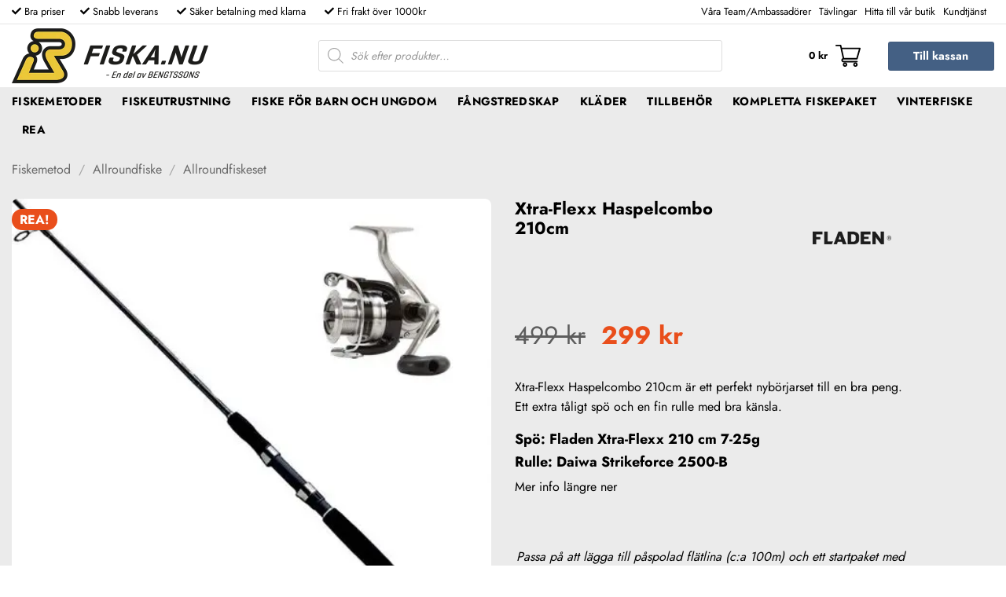

--- FILE ---
content_type: text/html; charset=UTF-8
request_url: https://fiska.nu/produkt/xtra-flexx-haspelcombo-210cm/
body_size: 62057
content:
<!DOCTYPE html>
<html lang="sv-SE" class="loading-site no-js bg-fill">
<head>
	<meta charset="UTF-8" />
	<link rel="profile" href="http://gmpg.org/xfn/11" />
	<link rel="pingback" href="https://fiska.nu/xmlrpc.php" />

	<script>(function(html){html.className = html.className.replace(/\bno-js\b/,'js')})(document.documentElement);</script>
<meta name='robots' content='index, follow, max-image-preview:large, max-snippet:-1, max-video-preview:-1' />

<!-- Google Tag Manager for WordPress by gtm4wp.com -->
<script data-cfasync="false" data-pagespeed-no-defer>
	var gtm4wp_datalayer_name = "dataLayer";
	var dataLayer = dataLayer || [];
	const gtm4wp_use_sku_instead = false;
	const gtm4wp_currency = 'SEK';
	const gtm4wp_product_per_impression = false;
	const gtm4wp_clear_ecommerce = false;
	const gtm4wp_datalayer_max_timeout = 2000;
</script>
<!-- End Google Tag Manager for WordPress by gtm4wp.com --><meta name="viewport" content="width=device-width, initial-scale=1" />
	<!-- This site is optimized with the Yoast SEO plugin v26.8 - https://yoast.com/product/yoast-seo-wordpress/ -->
	<title>Xtra-Flexx Haspelcombo 210cm &#187; Fiska.nu - Fiskebutik</title>
<link data-rocket-prefetch href="https://metrics.fiska.nu" rel="dns-prefetch">
<link data-rocket-prefetch href="https://unpkg.com" rel="dns-prefetch">
<link data-rocket-prefetch href="https://chimpstatic.com" rel="dns-prefetch">
<link data-rocket-prefetch href="https://cdn.jsdelivr.net" rel="dns-prefetch">
<link data-rocket-prefetch href="https://js.stripe.com" rel="dns-prefetch"><link rel="preload" data-rocket-preload as="image" href="https://fiska.nu/wp-content/uploads/2019/03/abu-venerate-cardinal-x-300x300.jpg" imagesrcset="https://fiska.nu/wp-content/uploads/2019/03/abu-venerate-cardinal-x-300x300.jpg 300w, https://fiska.nu/wp-content/uploads/2019/03/abu-venerate-cardinal-x-600x600.jpg 600w, https://fiska.nu/wp-content/uploads/2019/03/abu-venerate-cardinal-x-768x769.jpg 768w, https://fiska.nu/wp-content/uploads/2019/03/abu-venerate-cardinal-x-500x501.jpg 500w, https://fiska.nu/wp-content/uploads/2019/03/abu-venerate-cardinal-x-100x100.jpg 100w, https://fiska.nu/wp-content/uploads/2019/03/abu-venerate-cardinal-x-64x64.jpg 64w, https://fiska.nu/wp-content/uploads/2019/03/abu-venerate-cardinal-x.jpg 800w" imagesizes="(max-width: 300px) 100vw, 300px" fetchpriority="high">
	<meta name="description" content="Beställ Xtra-Flexx Haspelcombo 210cm med snabb leverans hos Fiska.nu - Fiskebutik ✓ Fri frakt ✓ Bra priser ✓ Stort sortiment" />
	<link rel="canonical" href="https://fiska.nu/produkt/xtra-flexx-haspelcombo-210cm/" />
	<meta property="og:locale" content="sv_SE" />
	<meta property="og:type" content="article" />
	<meta property="og:title" content="Xtra-Flexx Haspelcombo 210cm &#187; Fiska.nu - Fiskebutik" />
	<meta property="og:description" content="Beställ Xtra-Flexx Haspelcombo 210cm med snabb leverans hos Fiska.nu - Fiskebutik ✓ Fri frakt ✓ Bra priser ✓ Stort sortiment" />
	<meta property="og:url" content="https://fiska.nu/produkt/xtra-flexx-haspelcombo-210cm/" />
	<meta property="og:site_name" content="Fiska.nu - Fiskebutik" />
	<meta property="article:publisher" content="https://www.facebook.com/KurresFiskeshop/" />
	<meta property="article:modified_time" content="2025-11-24T10:58:33+00:00" />
	<meta property="og:image" content="https://fiska.nu/wp-content/uploads/2021/03/xxtre-flexx-combo.jpg" />
	<meta property="og:image:width" content="800" />
	<meta property="og:image:height" content="800" />
	<meta property="og:image:type" content="image/jpeg" />
	<meta name="twitter:card" content="summary_large_image" />
	<meta name="twitter:label1" content="Beräknad lästid" />
	<meta name="twitter:data1" content="2 minuter" />
	<script type="application/ld+json" class="yoast-schema-graph">{"@context":"https://schema.org","@graph":[{"@type":"WebPage","@id":"https://fiska.nu/produkt/xtra-flexx-haspelcombo-210cm/","url":"https://fiska.nu/produkt/xtra-flexx-haspelcombo-210cm/","name":"Xtra-Flexx Haspelcombo 210cm &#187; Fiska.nu - Fiskebutik","isPartOf":{"@id":"https://fiska.nu/#website"},"primaryImageOfPage":{"@id":"https://fiska.nu/produkt/xtra-flexx-haspelcombo-210cm/#primaryimage"},"image":{"@id":"https://fiska.nu/produkt/xtra-flexx-haspelcombo-210cm/#primaryimage"},"thumbnailUrl":"https://fiska.nu/wp-content/uploads/2021/03/xxtre-flexx-combo.jpg","datePublished":"2021-03-01T15:06:05+00:00","dateModified":"2025-11-24T10:58:33+00:00","description":"Beställ Xtra-Flexx Haspelcombo 210cm med snabb leverans hos Fiska.nu - Fiskebutik ✓ Fri frakt ✓ Bra priser ✓ Stort sortiment","breadcrumb":{"@id":"https://fiska.nu/produkt/xtra-flexx-haspelcombo-210cm/#breadcrumb"},"inLanguage":"sv-SE","potentialAction":[{"@type":"ReadAction","target":["https://fiska.nu/produkt/xtra-flexx-haspelcombo-210cm/"]}]},{"@type":"ImageObject","inLanguage":"sv-SE","@id":"https://fiska.nu/produkt/xtra-flexx-haspelcombo-210cm/#primaryimage","url":"https://fiska.nu/wp-content/uploads/2021/03/xxtre-flexx-combo.jpg","contentUrl":"https://fiska.nu/wp-content/uploads/2021/03/xxtre-flexx-combo.jpg","width":800,"height":800,"caption":"Xtra-Flexx Haspelcombo"},{"@type":"BreadcrumbList","@id":"https://fiska.nu/produkt/xtra-flexx-haspelcombo-210cm/#breadcrumb","itemListElement":[{"@type":"ListItem","position":1,"name":"Hem","item":"https://fiska.nu/"},{"@type":"ListItem","position":2,"name":"Shop","item":"https://fiska.nu/shop/"},{"@type":"ListItem","position":3,"name":"Xtra-Flexx Haspelcombo 210cm"}]},{"@type":"WebSite","@id":"https://fiska.nu/#website","url":"https://fiska.nu/","name":"Fiska.nu - Fiskebutik","description":"Online sedan mer än 10 år","publisher":{"@id":"https://fiska.nu/#organization"},"potentialAction":[{"@type":"SearchAction","target":{"@type":"EntryPoint","urlTemplate":"https://fiska.nu/?s={search_term_string}"},"query-input":{"@type":"PropertyValueSpecification","valueRequired":true,"valueName":"search_term_string"}}],"inLanguage":"sv-SE"},{"@type":"Organization","@id":"https://fiska.nu/#organization","name":"Fiska.nu","url":"https://fiska.nu/","logo":{"@type":"ImageObject","inLanguage":"sv-SE","@id":"https://fiska.nu/#/schema/logo/image/","url":"https://fiska.nu/wp-content/uploads/2021/06/fiskanu-logo.png","contentUrl":"https://fiska.nu/wp-content/uploads/2021/06/fiskanu-logo.png","width":300,"height":300,"caption":"Fiska.nu"},"image":{"@id":"https://fiska.nu/#/schema/logo/image/"},"sameAs":["https://www.facebook.com/KurresFiskeshop/","https://www.instagram.com/kurresfiskeshop"]}]}</script>
	<!-- / Yoast SEO plugin. -->


<link rel='dns-prefetch' href='//use.fontawesome.com' />

<link rel='prefetch' href='https://fiska.nu/wp-content/themes/flatsome/assets/js/flatsome.js?ver=e2eddd6c228105dac048' />
<link rel='prefetch' href='https://fiska.nu/wp-content/themes/flatsome/assets/js/chunk.slider.js?ver=3.20.4' />
<link rel='prefetch' href='https://fiska.nu/wp-content/themes/flatsome/assets/js/chunk.popups.js?ver=3.20.4' />
<link rel='prefetch' href='https://fiska.nu/wp-content/themes/flatsome/assets/js/chunk.tooltips.js?ver=3.20.4' />
<link rel='prefetch' href='https://fiska.nu/wp-content/themes/flatsome/assets/js/woocommerce.js?ver=1c9be63d628ff7c3ff4c' />
<link rel="alternate" type="application/rss+xml" title="Fiska.nu - Fiskebutik &raquo; Webbflöde" href="https://fiska.nu/feed/" />
<link rel="alternate" type="application/rss+xml" title="Fiska.nu - Fiskebutik &raquo; Kommentarsflöde" href="https://fiska.nu/comments/feed/" />
<link rel="alternate" title="oEmbed (JSON)" type="application/json+oembed" href="https://fiska.nu/wp-json/oembed/1.0/embed?url=https%3A%2F%2Ffiska.nu%2Fprodukt%2Fxtra-flexx-haspelcombo-210cm%2F" />
<link rel="alternate" title="oEmbed (XML)" type="text/xml+oembed" href="https://fiska.nu/wp-json/oembed/1.0/embed?url=https%3A%2F%2Ffiska.nu%2Fprodukt%2Fxtra-flexx-haspelcombo-210cm%2F&#038;format=xml" />
<style id='wp-img-auto-sizes-contain-inline-css' type='text/css'>
img:is([sizes=auto i],[sizes^="auto," i]){contain-intrinsic-size:3000px 1500px}
/*# sourceURL=wp-img-auto-sizes-contain-inline-css */
</style>
<link rel='stylesheet' id='sbi_styles-css' href='https://fiska.nu/wp-content/plugins/instagram-feed/css/sbi-styles.min.css?ver=6.10.0' type='text/css' media='all' />
<style id='wp-block-library-inline-css' type='text/css'>
:root{--wp-block-synced-color:#7a00df;--wp-block-synced-color--rgb:122,0,223;--wp-bound-block-color:var(--wp-block-synced-color);--wp-editor-canvas-background:#ddd;--wp-admin-theme-color:#007cba;--wp-admin-theme-color--rgb:0,124,186;--wp-admin-theme-color-darker-10:#006ba1;--wp-admin-theme-color-darker-10--rgb:0,107,160.5;--wp-admin-theme-color-darker-20:#005a87;--wp-admin-theme-color-darker-20--rgb:0,90,135;--wp-admin-border-width-focus:2px}@media (min-resolution:192dpi){:root{--wp-admin-border-width-focus:1.5px}}.wp-element-button{cursor:pointer}:root .has-very-light-gray-background-color{background-color:#eee}:root .has-very-dark-gray-background-color{background-color:#313131}:root .has-very-light-gray-color{color:#eee}:root .has-very-dark-gray-color{color:#313131}:root .has-vivid-green-cyan-to-vivid-cyan-blue-gradient-background{background:linear-gradient(135deg,#00d084,#0693e3)}:root .has-purple-crush-gradient-background{background:linear-gradient(135deg,#34e2e4,#4721fb 50%,#ab1dfe)}:root .has-hazy-dawn-gradient-background{background:linear-gradient(135deg,#faaca8,#dad0ec)}:root .has-subdued-olive-gradient-background{background:linear-gradient(135deg,#fafae1,#67a671)}:root .has-atomic-cream-gradient-background{background:linear-gradient(135deg,#fdd79a,#004a59)}:root .has-nightshade-gradient-background{background:linear-gradient(135deg,#330968,#31cdcf)}:root .has-midnight-gradient-background{background:linear-gradient(135deg,#020381,#2874fc)}:root{--wp--preset--font-size--normal:16px;--wp--preset--font-size--huge:42px}.has-regular-font-size{font-size:1em}.has-larger-font-size{font-size:2.625em}.has-normal-font-size{font-size:var(--wp--preset--font-size--normal)}.has-huge-font-size{font-size:var(--wp--preset--font-size--huge)}.has-text-align-center{text-align:center}.has-text-align-left{text-align:left}.has-text-align-right{text-align:right}.has-fit-text{white-space:nowrap!important}#end-resizable-editor-section{display:none}.aligncenter{clear:both}.items-justified-left{justify-content:flex-start}.items-justified-center{justify-content:center}.items-justified-right{justify-content:flex-end}.items-justified-space-between{justify-content:space-between}.screen-reader-text{border:0;clip-path:inset(50%);height:1px;margin:-1px;overflow:hidden;padding:0;position:absolute;width:1px;word-wrap:normal!important}.screen-reader-text:focus{background-color:#ddd;clip-path:none;color:#444;display:block;font-size:1em;height:auto;left:5px;line-height:normal;padding:15px 23px 14px;text-decoration:none;top:5px;width:auto;z-index:100000}html :where(.has-border-color){border-style:solid}html :where([style*=border-top-color]){border-top-style:solid}html :where([style*=border-right-color]){border-right-style:solid}html :where([style*=border-bottom-color]){border-bottom-style:solid}html :where([style*=border-left-color]){border-left-style:solid}html :where([style*=border-width]){border-style:solid}html :where([style*=border-top-width]){border-top-style:solid}html :where([style*=border-right-width]){border-right-style:solid}html :where([style*=border-bottom-width]){border-bottom-style:solid}html :where([style*=border-left-width]){border-left-style:solid}html :where(img[class*=wp-image-]){height:auto;max-width:100%}:where(figure){margin:0 0 1em}html :where(.is-position-sticky){--wp-admin--admin-bar--position-offset:var(--wp-admin--admin-bar--height,0px)}@media screen and (max-width:600px){html :where(.is-position-sticky){--wp-admin--admin-bar--position-offset:0px}}

/*# sourceURL=wp-block-library-inline-css */
</style><link data-minify="1" rel='stylesheet' id='wc-blocks-style-css' href='https://fiska.nu/wp-content/cache/min/1/wp-content/plugins/woocommerce/assets/client/blocks/wc-blocks.css?ver=1769096379' type='text/css' media='all' />
<style id='global-styles-inline-css' type='text/css'>
:root{--wp--preset--aspect-ratio--square: 1;--wp--preset--aspect-ratio--4-3: 4/3;--wp--preset--aspect-ratio--3-4: 3/4;--wp--preset--aspect-ratio--3-2: 3/2;--wp--preset--aspect-ratio--2-3: 2/3;--wp--preset--aspect-ratio--16-9: 16/9;--wp--preset--aspect-ratio--9-16: 9/16;--wp--preset--color--black: #000000;--wp--preset--color--cyan-bluish-gray: #abb8c3;--wp--preset--color--white: #ffffff;--wp--preset--color--pale-pink: #f78da7;--wp--preset--color--vivid-red: #cf2e2e;--wp--preset--color--luminous-vivid-orange: #ff6900;--wp--preset--color--luminous-vivid-amber: #fcb900;--wp--preset--color--light-green-cyan: #7bdcb5;--wp--preset--color--vivid-green-cyan: #00d084;--wp--preset--color--pale-cyan-blue: #8ed1fc;--wp--preset--color--vivid-cyan-blue: #0693e3;--wp--preset--color--vivid-purple: #9b51e0;--wp--preset--color--primary: #446084;--wp--preset--color--secondary: #000000;--wp--preset--color--success: #edca35;--wp--preset--color--alert: #b20000;--wp--preset--gradient--vivid-cyan-blue-to-vivid-purple: linear-gradient(135deg,rgb(6,147,227) 0%,rgb(155,81,224) 100%);--wp--preset--gradient--light-green-cyan-to-vivid-green-cyan: linear-gradient(135deg,rgb(122,220,180) 0%,rgb(0,208,130) 100%);--wp--preset--gradient--luminous-vivid-amber-to-luminous-vivid-orange: linear-gradient(135deg,rgb(252,185,0) 0%,rgb(255,105,0) 100%);--wp--preset--gradient--luminous-vivid-orange-to-vivid-red: linear-gradient(135deg,rgb(255,105,0) 0%,rgb(207,46,46) 100%);--wp--preset--gradient--very-light-gray-to-cyan-bluish-gray: linear-gradient(135deg,rgb(238,238,238) 0%,rgb(169,184,195) 100%);--wp--preset--gradient--cool-to-warm-spectrum: linear-gradient(135deg,rgb(74,234,220) 0%,rgb(151,120,209) 20%,rgb(207,42,186) 40%,rgb(238,44,130) 60%,rgb(251,105,98) 80%,rgb(254,248,76) 100%);--wp--preset--gradient--blush-light-purple: linear-gradient(135deg,rgb(255,206,236) 0%,rgb(152,150,240) 100%);--wp--preset--gradient--blush-bordeaux: linear-gradient(135deg,rgb(254,205,165) 0%,rgb(254,45,45) 50%,rgb(107,0,62) 100%);--wp--preset--gradient--luminous-dusk: linear-gradient(135deg,rgb(255,203,112) 0%,rgb(199,81,192) 50%,rgb(65,88,208) 100%);--wp--preset--gradient--pale-ocean: linear-gradient(135deg,rgb(255,245,203) 0%,rgb(182,227,212) 50%,rgb(51,167,181) 100%);--wp--preset--gradient--electric-grass: linear-gradient(135deg,rgb(202,248,128) 0%,rgb(113,206,126) 100%);--wp--preset--gradient--midnight: linear-gradient(135deg,rgb(2,3,129) 0%,rgb(40,116,252) 100%);--wp--preset--font-size--small: 13px;--wp--preset--font-size--medium: 20px;--wp--preset--font-size--large: 36px;--wp--preset--font-size--x-large: 42px;--wp--preset--spacing--20: 0.44rem;--wp--preset--spacing--30: 0.67rem;--wp--preset--spacing--40: 1rem;--wp--preset--spacing--50: 1.5rem;--wp--preset--spacing--60: 2.25rem;--wp--preset--spacing--70: 3.38rem;--wp--preset--spacing--80: 5.06rem;--wp--preset--shadow--natural: 6px 6px 9px rgba(0, 0, 0, 0.2);--wp--preset--shadow--deep: 12px 12px 50px rgba(0, 0, 0, 0.4);--wp--preset--shadow--sharp: 6px 6px 0px rgba(0, 0, 0, 0.2);--wp--preset--shadow--outlined: 6px 6px 0px -3px rgb(255, 255, 255), 6px 6px rgb(0, 0, 0);--wp--preset--shadow--crisp: 6px 6px 0px rgb(0, 0, 0);}:where(body) { margin: 0; }.wp-site-blocks > .alignleft { float: left; margin-right: 2em; }.wp-site-blocks > .alignright { float: right; margin-left: 2em; }.wp-site-blocks > .aligncenter { justify-content: center; margin-left: auto; margin-right: auto; }:where(.is-layout-flex){gap: 0.5em;}:where(.is-layout-grid){gap: 0.5em;}.is-layout-flow > .alignleft{float: left;margin-inline-start: 0;margin-inline-end: 2em;}.is-layout-flow > .alignright{float: right;margin-inline-start: 2em;margin-inline-end: 0;}.is-layout-flow > .aligncenter{margin-left: auto !important;margin-right: auto !important;}.is-layout-constrained > .alignleft{float: left;margin-inline-start: 0;margin-inline-end: 2em;}.is-layout-constrained > .alignright{float: right;margin-inline-start: 2em;margin-inline-end: 0;}.is-layout-constrained > .aligncenter{margin-left: auto !important;margin-right: auto !important;}.is-layout-constrained > :where(:not(.alignleft):not(.alignright):not(.alignfull)){margin-left: auto !important;margin-right: auto !important;}body .is-layout-flex{display: flex;}.is-layout-flex{flex-wrap: wrap;align-items: center;}.is-layout-flex > :is(*, div){margin: 0;}body .is-layout-grid{display: grid;}.is-layout-grid > :is(*, div){margin: 0;}body{padding-top: 0px;padding-right: 0px;padding-bottom: 0px;padding-left: 0px;}a:where(:not(.wp-element-button)){text-decoration: none;}:root :where(.wp-element-button, .wp-block-button__link){background-color: #32373c;border-width: 0;color: #fff;font-family: inherit;font-size: inherit;font-style: inherit;font-weight: inherit;letter-spacing: inherit;line-height: inherit;padding-top: calc(0.667em + 2px);padding-right: calc(1.333em + 2px);padding-bottom: calc(0.667em + 2px);padding-left: calc(1.333em + 2px);text-decoration: none;text-transform: inherit;}.has-black-color{color: var(--wp--preset--color--black) !important;}.has-cyan-bluish-gray-color{color: var(--wp--preset--color--cyan-bluish-gray) !important;}.has-white-color{color: var(--wp--preset--color--white) !important;}.has-pale-pink-color{color: var(--wp--preset--color--pale-pink) !important;}.has-vivid-red-color{color: var(--wp--preset--color--vivid-red) !important;}.has-luminous-vivid-orange-color{color: var(--wp--preset--color--luminous-vivid-orange) !important;}.has-luminous-vivid-amber-color{color: var(--wp--preset--color--luminous-vivid-amber) !important;}.has-light-green-cyan-color{color: var(--wp--preset--color--light-green-cyan) !important;}.has-vivid-green-cyan-color{color: var(--wp--preset--color--vivid-green-cyan) !important;}.has-pale-cyan-blue-color{color: var(--wp--preset--color--pale-cyan-blue) !important;}.has-vivid-cyan-blue-color{color: var(--wp--preset--color--vivid-cyan-blue) !important;}.has-vivid-purple-color{color: var(--wp--preset--color--vivid-purple) !important;}.has-primary-color{color: var(--wp--preset--color--primary) !important;}.has-secondary-color{color: var(--wp--preset--color--secondary) !important;}.has-success-color{color: var(--wp--preset--color--success) !important;}.has-alert-color{color: var(--wp--preset--color--alert) !important;}.has-black-background-color{background-color: var(--wp--preset--color--black) !important;}.has-cyan-bluish-gray-background-color{background-color: var(--wp--preset--color--cyan-bluish-gray) !important;}.has-white-background-color{background-color: var(--wp--preset--color--white) !important;}.has-pale-pink-background-color{background-color: var(--wp--preset--color--pale-pink) !important;}.has-vivid-red-background-color{background-color: var(--wp--preset--color--vivid-red) !important;}.has-luminous-vivid-orange-background-color{background-color: var(--wp--preset--color--luminous-vivid-orange) !important;}.has-luminous-vivid-amber-background-color{background-color: var(--wp--preset--color--luminous-vivid-amber) !important;}.has-light-green-cyan-background-color{background-color: var(--wp--preset--color--light-green-cyan) !important;}.has-vivid-green-cyan-background-color{background-color: var(--wp--preset--color--vivid-green-cyan) !important;}.has-pale-cyan-blue-background-color{background-color: var(--wp--preset--color--pale-cyan-blue) !important;}.has-vivid-cyan-blue-background-color{background-color: var(--wp--preset--color--vivid-cyan-blue) !important;}.has-vivid-purple-background-color{background-color: var(--wp--preset--color--vivid-purple) !important;}.has-primary-background-color{background-color: var(--wp--preset--color--primary) !important;}.has-secondary-background-color{background-color: var(--wp--preset--color--secondary) !important;}.has-success-background-color{background-color: var(--wp--preset--color--success) !important;}.has-alert-background-color{background-color: var(--wp--preset--color--alert) !important;}.has-black-border-color{border-color: var(--wp--preset--color--black) !important;}.has-cyan-bluish-gray-border-color{border-color: var(--wp--preset--color--cyan-bluish-gray) !important;}.has-white-border-color{border-color: var(--wp--preset--color--white) !important;}.has-pale-pink-border-color{border-color: var(--wp--preset--color--pale-pink) !important;}.has-vivid-red-border-color{border-color: var(--wp--preset--color--vivid-red) !important;}.has-luminous-vivid-orange-border-color{border-color: var(--wp--preset--color--luminous-vivid-orange) !important;}.has-luminous-vivid-amber-border-color{border-color: var(--wp--preset--color--luminous-vivid-amber) !important;}.has-light-green-cyan-border-color{border-color: var(--wp--preset--color--light-green-cyan) !important;}.has-vivid-green-cyan-border-color{border-color: var(--wp--preset--color--vivid-green-cyan) !important;}.has-pale-cyan-blue-border-color{border-color: var(--wp--preset--color--pale-cyan-blue) !important;}.has-vivid-cyan-blue-border-color{border-color: var(--wp--preset--color--vivid-cyan-blue) !important;}.has-vivid-purple-border-color{border-color: var(--wp--preset--color--vivid-purple) !important;}.has-primary-border-color{border-color: var(--wp--preset--color--primary) !important;}.has-secondary-border-color{border-color: var(--wp--preset--color--secondary) !important;}.has-success-border-color{border-color: var(--wp--preset--color--success) !important;}.has-alert-border-color{border-color: var(--wp--preset--color--alert) !important;}.has-vivid-cyan-blue-to-vivid-purple-gradient-background{background: var(--wp--preset--gradient--vivid-cyan-blue-to-vivid-purple) !important;}.has-light-green-cyan-to-vivid-green-cyan-gradient-background{background: var(--wp--preset--gradient--light-green-cyan-to-vivid-green-cyan) !important;}.has-luminous-vivid-amber-to-luminous-vivid-orange-gradient-background{background: var(--wp--preset--gradient--luminous-vivid-amber-to-luminous-vivid-orange) !important;}.has-luminous-vivid-orange-to-vivid-red-gradient-background{background: var(--wp--preset--gradient--luminous-vivid-orange-to-vivid-red) !important;}.has-very-light-gray-to-cyan-bluish-gray-gradient-background{background: var(--wp--preset--gradient--very-light-gray-to-cyan-bluish-gray) !important;}.has-cool-to-warm-spectrum-gradient-background{background: var(--wp--preset--gradient--cool-to-warm-spectrum) !important;}.has-blush-light-purple-gradient-background{background: var(--wp--preset--gradient--blush-light-purple) !important;}.has-blush-bordeaux-gradient-background{background: var(--wp--preset--gradient--blush-bordeaux) !important;}.has-luminous-dusk-gradient-background{background: var(--wp--preset--gradient--luminous-dusk) !important;}.has-pale-ocean-gradient-background{background: var(--wp--preset--gradient--pale-ocean) !important;}.has-electric-grass-gradient-background{background: var(--wp--preset--gradient--electric-grass) !important;}.has-midnight-gradient-background{background: var(--wp--preset--gradient--midnight) !important;}.has-small-font-size{font-size: var(--wp--preset--font-size--small) !important;}.has-medium-font-size{font-size: var(--wp--preset--font-size--medium) !important;}.has-large-font-size{font-size: var(--wp--preset--font-size--large) !important;}.has-x-large-font-size{font-size: var(--wp--preset--font-size--x-large) !important;}
/*# sourceURL=global-styles-inline-css */
</style>

<link rel='stylesheet' id='photoswipe-css' href='https://fiska.nu/wp-content/plugins/woocommerce/assets/css/photoswipe/photoswipe.min.css?ver=10.4.3' type='text/css' media='all' />
<link rel='stylesheet' id='photoswipe-default-skin-css' href='https://fiska.nu/wp-content/plugins/woocommerce/assets/css/photoswipe/default-skin/default-skin.min.css?ver=10.4.3' type='text/css' media='all' />
<style id='woocommerce-inline-inline-css' type='text/css'>
.woocommerce form .form-row .required { visibility: visible; }
/*# sourceURL=woocommerce-inline-inline-css */
</style>
<link data-minify="1" rel='stylesheet' id='dashicons-css' href='https://fiska.nu/wp-content/cache/min/1/wp-includes/css/dashicons.min.css?ver=1769096379' type='text/css' media='all' />
<link data-minify="1" rel='stylesheet' id='woocommerce-addons-css-css' href='https://fiska.nu/wp-content/cache/min/1/wp-content/plugins/woocommerce-product-addons/assets/css/frontend/frontend.css?ver=1769096379' type='text/css' media='all' />
<link data-minify="1" rel='stylesheet' id='brands-styles-css' href='https://fiska.nu/wp-content/cache/min/1/wp-content/plugins/woocommerce/assets/css/brands.css?ver=1769096379' type='text/css' media='all' />
<link rel='stylesheet' id='dgwt-wcas-style-css' href='https://fiska.nu/wp-content/plugins/ajax-search-for-woocommerce-premium/assets/css/style.min.css?ver=1.32.2' type='text/css' media='all' />
<link rel='stylesheet' id='chld_thm_cfg_parent-css' href='https://fiska.nu/wp-content/themes/flatsome/style.css?ver=6.9' type='text/css' media='all' />
<link data-minify="1" rel='stylesheet' id='chld_thm_cfg_child-css' href='https://fiska.nu/wp-content/cache/min/1/wp-content/themes/flatsome-child/style.css?ver=1769096379' type='text/css' media='all' />
<link data-minify="1" rel='stylesheet' id='wc-pb-checkout-blocks-css' href='https://fiska.nu/wp-content/cache/min/1/wp-content/plugins/woocommerce-product-bundles/assets/css/frontend/checkout-blocks.css?ver=1769096379' type='text/css' media='all' />
<style id='wc-pb-checkout-blocks-inline-css' type='text/css'>
table.wc-block-cart-items .wc-block-cart-items__row.is-bundle__meta_hidden .wc-block-components-product-details__inkluderar, .wc-block-components-order-summary-item.is-bundle__meta_hidden .wc-block-components-product-details__inkluderar { display:none; } table.wc-block-cart-items .wc-block-cart-items__row.is-bundle .wc-block-components-product-details__inkluderar .wc-block-components-product-details__name, .wc-block-components-order-summary-item.is-bundle .wc-block-components-product-details__inkluderar .wc-block-components-product-details__name { display:block; margin-bottom: 0.5em } table.wc-block-cart-items .wc-block-cart-items__row.is-bundle .wc-block-components-product-details__inkluderar:not(:first-of-type) .wc-block-components-product-details__name, .wc-block-components-order-summary-item.is-bundle .wc-block-components-product-details__inkluderar:not(:first-of-type) .wc-block-components-product-details__name { display:none } table.wc-block-cart-items .wc-block-cart-items__row.is-bundle .wc-block-components-product-details__inkluderar + li:not( .wc-block-components-product-details__inkluderar ), .wc-block-components-order-summary-item.is-bundle .wc-block-components-product-details__inkluderar + li:not( .wc-block-components-product-details__inkluderar ) { margin-top:0.5em }
/*# sourceURL=wc-pb-checkout-blocks-inline-css */
</style>
<link data-minify="1" rel='stylesheet' id='bfa-font-awesome-css' href='https://fiska.nu/wp-content/cache/min/1/releases/v5.15.4/css/all.css?ver=1769096379' type='text/css' media='all' />
<link data-minify="1" rel='stylesheet' id='bfa-font-awesome-v4-shim-css' href='https://fiska.nu/wp-content/cache/min/1/releases/v5.15.4/css/v4-shims.css?ver=1769096379' type='text/css' media='all' />
<style id='bfa-font-awesome-v4-shim-inline-css' type='text/css'>

			@font-face {
				font-family: 'FontAwesome';
				src: url('https://use.fontawesome.com/releases/v5.15.4/webfonts/fa-brands-400.eot'),
				url('https://use.fontawesome.com/releases/v5.15.4/webfonts/fa-brands-400.eot?#iefix') format('embedded-opentype'),
				url('https://use.fontawesome.com/releases/v5.15.4/webfonts/fa-brands-400.woff2') format('woff2'),
				url('https://use.fontawesome.com/releases/v5.15.4/webfonts/fa-brands-400.woff') format('woff'),
				url('https://use.fontawesome.com/releases/v5.15.4/webfonts/fa-brands-400.ttf') format('truetype'),
				url('https://use.fontawesome.com/releases/v5.15.4/webfonts/fa-brands-400.svg#fontawesome') format('svg');
			}

			@font-face {
				font-family: 'FontAwesome';
				src: url('https://use.fontawesome.com/releases/v5.15.4/webfonts/fa-solid-900.eot'),
				url('https://use.fontawesome.com/releases/v5.15.4/webfonts/fa-solid-900.eot?#iefix') format('embedded-opentype'),
				url('https://use.fontawesome.com/releases/v5.15.4/webfonts/fa-solid-900.woff2') format('woff2'),
				url('https://use.fontawesome.com/releases/v5.15.4/webfonts/fa-solid-900.woff') format('woff'),
				url('https://use.fontawesome.com/releases/v5.15.4/webfonts/fa-solid-900.ttf') format('truetype'),
				url('https://use.fontawesome.com/releases/v5.15.4/webfonts/fa-solid-900.svg#fontawesome') format('svg');
			}

			@font-face {
				font-family: 'FontAwesome';
				src: url('https://use.fontawesome.com/releases/v5.15.4/webfonts/fa-regular-400.eot'),
				url('https://use.fontawesome.com/releases/v5.15.4/webfonts/fa-regular-400.eot?#iefix') format('embedded-opentype'),
				url('https://use.fontawesome.com/releases/v5.15.4/webfonts/fa-regular-400.woff2') format('woff2'),
				url('https://use.fontawesome.com/releases/v5.15.4/webfonts/fa-regular-400.woff') format('woff'),
				url('https://use.fontawesome.com/releases/v5.15.4/webfonts/fa-regular-400.ttf') format('truetype'),
				url('https://use.fontawesome.com/releases/v5.15.4/webfonts/fa-regular-400.svg#fontawesome') format('svg');
				unicode-range: U+F004-F005,U+F007,U+F017,U+F022,U+F024,U+F02E,U+F03E,U+F044,U+F057-F059,U+F06E,U+F070,U+F075,U+F07B-F07C,U+F080,U+F086,U+F089,U+F094,U+F09D,U+F0A0,U+F0A4-F0A7,U+F0C5,U+F0C7-F0C8,U+F0E0,U+F0EB,U+F0F3,U+F0F8,U+F0FE,U+F111,U+F118-F11A,U+F11C,U+F133,U+F144,U+F146,U+F14A,U+F14D-F14E,U+F150-F152,U+F15B-F15C,U+F164-F165,U+F185-F186,U+F191-F192,U+F1AD,U+F1C1-F1C9,U+F1CD,U+F1D8,U+F1E3,U+F1EA,U+F1F6,U+F1F9,U+F20A,U+F247-F249,U+F24D,U+F254-F25B,U+F25D,U+F267,U+F271-F274,U+F279,U+F28B,U+F28D,U+F2B5-F2B6,U+F2B9,U+F2BB,U+F2BD,U+F2C1-F2C2,U+F2D0,U+F2D2,U+F2DC,U+F2ED,U+F328,U+F358-F35B,U+F3A5,U+F3D1,U+F410,U+F4AD;
			}
		
/*# sourceURL=bfa-font-awesome-v4-shim-inline-css */
</style>
<link data-minify="1" rel='stylesheet' id='wc-bundle-style-css' href='https://fiska.nu/wp-content/cache/min/1/wp-content/plugins/woocommerce-product-bundles/assets/css/frontend/woocommerce.css?ver=1769096379' type='text/css' media='all' />
<link data-minify="1" rel='stylesheet' id='flatsome-main-css' href='https://fiska.nu/wp-content/cache/min/1/wp-content/themes/flatsome/assets/css/flatsome.css?ver=1769096379' type='text/css' media='all' />
<style id='flatsome-main-inline-css' type='text/css'>
@font-face {
				font-family: "fl-icons";
				font-display: block;
				src: url(https://fiska.nu/wp-content/themes/flatsome/assets/css/icons/fl-icons.eot?v=3.20.4);
				src:
					url(https://fiska.nu/wp-content/themes/flatsome/assets/css/icons/fl-icons.eot#iefix?v=3.20.4) format("embedded-opentype"),
					url(https://fiska.nu/wp-content/themes/flatsome/assets/css/icons/fl-icons.woff2?v=3.20.4) format("woff2"),
					url(https://fiska.nu/wp-content/themes/flatsome/assets/css/icons/fl-icons.ttf?v=3.20.4) format("truetype"),
					url(https://fiska.nu/wp-content/themes/flatsome/assets/css/icons/fl-icons.woff?v=3.20.4) format("woff"),
					url(https://fiska.nu/wp-content/themes/flatsome/assets/css/icons/fl-icons.svg?v=3.20.4#fl-icons) format("svg");
			}
/*# sourceURL=flatsome-main-inline-css */
</style>
<link data-minify="1" rel='stylesheet' id='flatsome-shop-css' href='https://fiska.nu/wp-content/cache/min/1/wp-content/themes/flatsome/assets/css/flatsome-shop.css?ver=1769096379' type='text/css' media='all' />
<link data-minify="1" rel='stylesheet' id='flatsome-style-css' href='https://fiska.nu/wp-content/cache/min/1/wp-content/themes/flatsome-child/style.css?ver=1769096379' type='text/css' media='all' />
<script type="text/template" id="tmpl-variation-template">
	<div class="woocommerce-variation-description">{{{ data.variation.variation_description }}}</div>
	<div class="woocommerce-variation-price">{{{ data.variation.price_html }}}</div>
	<div class="woocommerce-variation-availability">{{{ data.variation.availability_html }}}</div>
</script>
<script type="text/template" id="tmpl-unavailable-variation-template">
	<p role="alert">Den här produkten är inte tillgänglig. Välj en annan kombination.</p>
</script>
<script type="text/javascript" src="https://fiska.nu/wp-includes/js/jquery/jquery.min.js?ver=3.7.1" id="jquery-core-js"></script>
<script type="text/javascript" src="https://fiska.nu/wp-includes/js/jquery/jquery-migrate.min.js?ver=3.4.1" id="jquery-migrate-js"></script>
<script type="text/javascript" src="https://fiska.nu/wp-includes/js/underscore.min.js?ver=1.13.7" id="underscore-js"></script>
<script type="text/javascript" id="wp-util-js-extra">
/* <![CDATA[ */
var _wpUtilSettings = {"ajax":{"url":"/wp-admin/admin-ajax.php"}};
//# sourceURL=wp-util-js-extra
/* ]]> */
</script>
<script type="text/javascript" src="https://fiska.nu/wp-includes/js/wp-util.min.js?ver=6.9" id="wp-util-js"></script>
<script type="text/javascript" src="https://fiska.nu/wp-content/plugins/woocommerce/assets/js/jquery-blockui/jquery.blockUI.min.js?ver=2.7.0-wc.10.4.3" id="wc-jquery-blockui-js" data-wp-strategy="defer"></script>
<script type="text/javascript" id="wc-add-to-cart-js-extra">
/* <![CDATA[ */
var wc_add_to_cart_params = {"ajax_url":"/wp-admin/admin-ajax.php","wc_ajax_url":"/?wc-ajax=%%endpoint%%","i18n_view_cart":"Visa varukorg","cart_url":"https://fiska.nu/varukorg/","is_cart":"","cart_redirect_after_add":"no"};
//# sourceURL=wc-add-to-cart-js-extra
/* ]]> */
</script>
<script type="text/javascript" src="https://fiska.nu/wp-content/plugins/woocommerce/assets/js/frontend/add-to-cart.min.js?ver=10.4.3" id="wc-add-to-cart-js" defer="defer" data-wp-strategy="defer"></script>
<script type="text/javascript" src="https://fiska.nu/wp-content/plugins/woocommerce/assets/js/photoswipe/photoswipe.min.js?ver=4.1.1-wc.10.4.3" id="wc-photoswipe-js" defer="defer" data-wp-strategy="defer"></script>
<script type="text/javascript" src="https://fiska.nu/wp-content/plugins/woocommerce/assets/js/photoswipe/photoswipe-ui-default.min.js?ver=4.1.1-wc.10.4.3" id="wc-photoswipe-ui-default-js" defer="defer" data-wp-strategy="defer"></script>
<script type="text/javascript" id="wc-single-product-js-extra">
/* <![CDATA[ */
var wc_single_product_params = {"i18n_required_rating_text":"V\u00e4lj ett betyg","i18n_rating_options":["1 av 5 stj\u00e4rnor","2 av 5 stj\u00e4rnor","3 av 5 stj\u00e4rnor","4 av 5 stj\u00e4rnor","5 av 5 stj\u00e4rnor"],"i18n_product_gallery_trigger_text":"Visa bildgalleri i fullsk\u00e4rm","review_rating_required":"yes","flexslider":{"rtl":false,"animation":"slide","smoothHeight":true,"directionNav":false,"controlNav":"thumbnails","slideshow":false,"animationSpeed":500,"animationLoop":false,"allowOneSlide":false},"zoom_enabled":"","zoom_options":[],"photoswipe_enabled":"1","photoswipe_options":{"shareEl":false,"closeOnScroll":false,"history":false,"hideAnimationDuration":0,"showAnimationDuration":0},"flexslider_enabled":""};
//# sourceURL=wc-single-product-js-extra
/* ]]> */
</script>
<script type="text/javascript" src="https://fiska.nu/wp-content/plugins/woocommerce/assets/js/frontend/single-product.min.js?ver=10.4.3" id="wc-single-product-js" defer="defer" data-wp-strategy="defer"></script>
<script type="text/javascript" src="https://fiska.nu/wp-content/plugins/woocommerce/assets/js/js-cookie/js.cookie.min.js?ver=2.1.4-wc.10.4.3" id="wc-js-cookie-js" data-wp-strategy="defer"></script>
<script type="text/javascript" src="https://fiska.nu/wp-content/plugins/woocommerce/assets/js/dompurify/purify.min.js?ver=10.4.3" id="wc-dompurify-js" defer="defer" data-wp-strategy="defer"></script>
<link rel="https://api.w.org/" href="https://fiska.nu/wp-json/" /><link rel="alternate" title="JSON" type="application/json" href="https://fiska.nu/wp-json/wp/v2/product/78069" /><link rel="EditURI" type="application/rsd+xml" title="RSD" href="https://fiska.nu/xmlrpc.php?rsd" />
<meta name="generator" content="WordPress 6.9" />
<meta name="generator" content="WooCommerce 10.4.3" />
<link rel='shortlink' href='https://fiska.nu/?p=78069' />

<!-- This website runs the Product Feed PRO for WooCommerce by AdTribes.io plugin - version woocommercesea_option_installed_version -->

<!-- Google Tag Manager for WordPress by gtm4wp.com -->
<!-- GTM Container placement set to automatic -->
<script data-cfasync="false" data-pagespeed-no-defer>
	var dataLayer_content = {"customerTotalOrders":0,"customerTotalOrderValue":0,"customerFirstName":"","customerLastName":"","customerBillingFirstName":"","customerBillingLastName":"","customerBillingCompany":"","customerBillingAddress1":"","customerBillingAddress2":"","customerBillingCity":"","customerBillingState":"","customerBillingPostcode":"","customerBillingCountry":"","customerBillingEmail":"","customerBillingEmailHash":"","customerBillingPhone":"","customerShippingFirstName":"","customerShippingLastName":"","customerShippingCompany":"","customerShippingAddress1":"","customerShippingAddress2":"","customerShippingCity":"","customerShippingState":"","customerShippingPostcode":"","customerShippingCountry":"","productRatingCounts":[],"productAverageRating":0,"productReviewCount":0,"productType":"bundle","productIsVariable":0};
	dataLayer.push( dataLayer_content );
</script>
<script data-cfasync="false" data-pagespeed-no-defer>
(function(w,d,s,l,i){w[l]=w[l]||[];w[l].push({'gtm.start':
new Date().getTime(),event:'gtm.js'});var f=d.getElementsByTagName(s)[0],
j=d.createElement(s),dl=l!='dataLayer'?'&l='+l:'';j.async=true;j.src=
'//metrics.fiska.nu/gtm.js?id='+i+dl;f.parentNode.insertBefore(j,f);
})(window,document,'script','dataLayer','GTM-K269KH2');
</script>
<!-- End Google Tag Manager for WordPress by gtm4wp.com -->		<style>
			.dgwt-wcas-ico-magnifier,.dgwt-wcas-ico-magnifier-handler{max-width:20px}.dgwt-wcas-search-wrapp{max-width:600px}		</style>
			<style>
		.dgwt-wcas-flatsome-up {
			margin-top: -40vh;
		}

		#search-lightbox .dgwt-wcas-sf-wrapp input[type=search].dgwt-wcas-search-input {
			height: 60px;
			font-size: 20px;
		}

		#search-lightbox .dgwt-wcas-search-wrapp {
			-webkit-transition: all 100ms ease-in-out;
			-moz-transition: all 100ms ease-in-out;
			-ms-transition: all 100ms ease-in-out;
			-o-transition: all 100ms ease-in-out;
			transition: all 100ms ease-in-out;
		}

		#search-lightbox .dgwt-wcas-sf-wrapp .dgwt-wcas-search-submit:before {
			top: 21px;
		}

		.dgwt-wcas-overlay-mobile-on .mfp-wrap .mfp-content {
			width: 100vw;
		}

		.dgwt-wcas-overlay-mobile-on .mfp-wrap,
		.dgwt-wcas-overlay-mobile-on .mfp-close,
		.dgwt-wcas-overlay-mobile-on .nav-sidebar {
			display: none;
		}

		.dgwt-wcas-overlay-mobile-on .main-menu-overlay {
			display: none;
		}

		.dgwt-wcas-open .header-search-dropdown .nav-dropdown {
			opacity: 1;
			max-height: inherit;
			left: -15px !important;
		}

		.dgwt-wcas-open:not(.dgwt-wcas-theme-flatsome-dd-sc) .nav-right .header-search-dropdown .nav-dropdown {
			left: auto;
			/*right: -15px;*/
		}

		.dgwt-wcas-theme-flatsome .nav-dropdown .dgwt-wcas-search-wrapp {
			min-width: 450px;
		}

		.header-search-form {
			min-width: 250px;
		}
	</style>
		<!-- Google site verification - Google for WooCommerce -->
<meta name="google-site-verification" content="y2FT9cjDJLGcTkay7UtiN8Ozb5p5mYO3Ww_4SzsqRt8" />
<meta name="google-site-verification" content="jU-YHGpNwlVLmIqzsx_MS8Yd3CCOiJYcmdC3AuvZcT4" />
<meta name="facebook-domain-verification" content="jv4a4v8gndkrx79dn6wxzhprwcbmib" />	<noscript><style>.woocommerce-product-gallery{ opacity: 1 !important; }</style></noscript>
	<link rel="icon" href="https://fiska.nu/wp-content/uploads/2024/08/cropped-Bengtssons_favicon-32x32.png" sizes="32x32" />
<link rel="icon" href="https://fiska.nu/wp-content/uploads/2024/08/cropped-Bengtssons_favicon-192x192.png" sizes="192x192" />
<link rel="apple-touch-icon" href="https://fiska.nu/wp-content/uploads/2024/08/cropped-Bengtssons_favicon-180x180.png" />
<meta name="msapplication-TileImage" content="https://fiska.nu/wp-content/uploads/2024/08/cropped-Bengtssons_favicon-270x270.png" />
<style id="custom-css" type="text/css">:root {--primary-color: #446084;--fs-color-primary: #446084;--fs-color-secondary: #000000;--fs-color-success: #edca35;--fs-color-alert: #b20000;--fs-color-base: #000000;--fs-experimental-link-color: #000000;--fs-experimental-link-color-hover: #111;}.tooltipster-base {--tooltip-color: #fff;--tooltip-bg-color: #000;}.off-canvas-right .mfp-content, .off-canvas-left .mfp-content {--drawer-width: 300px;}.off-canvas .mfp-content.off-canvas-cart {--drawer-width: 360px;}.container-width, .full-width .ubermenu-nav, .container, .row{max-width: 1410px}.row.row-collapse{max-width: 1380px}.row.row-small{max-width: 1402.5px}.row.row-large{max-width: 1440px}.sticky-add-to-cart--active, #wrapper,#main,#main.dark{background-color: #ebebeb}.header-main{height: 80px}#logo img{max-height: 80px}#logo{width:250px;}#logo a{max-width:600px;}.header-bottom{min-height: 50px}.header-top{min-height: 30px}.transparent .header-main{height: 31px}.transparent #logo img{max-height: 31px}.has-transparent + .page-title:first-of-type,.has-transparent + #main > .page-title,.has-transparent + #main > div > .page-title,.has-transparent + #main .page-header-wrapper:first-of-type .page-title{padding-top: 111px;}.transparent .header-wrapper{background-color: #ffffff!important;}.transparent .top-divider{display: none;}.header.show-on-scroll,.stuck .header-main{height:80px!important}.stuck #logo img{max-height: 80px!important}.search-form{ width: 70%;}.header-bg-color {background-color: #ffffff}.header-bottom {background-color: #ebebeb}.header-main .nav > li > a{line-height: 16px }.stuck .header-main .nav > li > a{line-height: 30px }.header-bottom-nav > li > a{line-height: 16px }@media (max-width: 549px) {.header-main{height: 70px}#logo img{max-height: 70px}}.main-menu-overlay{background-color: #ffffff}.nav-dropdown-has-arrow.nav-dropdown-has-border li.has-dropdown:before{border-bottom-color: #ffffff;}.nav .nav-dropdown{border-color: #ffffff }.nav-dropdown{font-size:100%}.nav-dropdown-has-arrow li.has-dropdown:after{border-bottom-color: #ffffff;}.nav .nav-dropdown{background-color: #ffffff}.header-top{background-color:#ffffff!important;}h1,h2,h3,h4,h5,h6,.heading-font{color: #000000;}body{font-size: 100%;}@media screen and (max-width: 549px){body{font-size: 100%;}}body{font-family: Jost, sans-serif;}body {font-weight: 400;font-style: normal;}.nav > li > a {font-family: Jost, sans-serif;}.mobile-sidebar-levels-2 .nav > li > ul > li > a {font-family: Jost, sans-serif;}.nav > li > a,.mobile-sidebar-levels-2 .nav > li > ul > li > a {font-weight: 700;font-style: normal;}h1,h2,h3,h4,h5,h6,.heading-font, .off-canvas-center .nav-sidebar.nav-vertical > li > a{font-family: Jost, sans-serif;}h1,h2,h3,h4,h5,h6,.heading-font,.banner h1,.banner h2 {font-weight: 700;font-style: normal;}.alt-font{font-family: "Dancing Script", sans-serif;}.alt-font {font-weight: 400!important;font-style: normal!important;}.header:not(.transparent) .header-nav-main.nav > li > a {color: #000000;}.header:not(.transparent) .header-nav-main.nav > li > a:hover,.header:not(.transparent) .header-nav-main.nav > li.active > a,.header:not(.transparent) .header-nav-main.nav > li.current > a,.header:not(.transparent) .header-nav-main.nav > li > a.active,.header:not(.transparent) .header-nav-main.nav > li > a.current{color: #000000;}.header-nav-main.nav-line-bottom > li > a:before,.header-nav-main.nav-line-grow > li > a:before,.header-nav-main.nav-line > li > a:before,.header-nav-main.nav-box > li > a:hover,.header-nav-main.nav-box > li.active > a,.header-nav-main.nav-pills > li > a:hover,.header-nav-main.nav-pills > li.active > a{color:#FFF!important;background-color: #000000;}.header:not(.transparent) .header-bottom-nav.nav > li > a{color: #000000;}.header:not(.transparent) .header-bottom-nav.nav > li > a:hover,.header:not(.transparent) .header-bottom-nav.nav > li.active > a,.header:not(.transparent) .header-bottom-nav.nav > li.current > a,.header:not(.transparent) .header-bottom-nav.nav > li > a.active,.header:not(.transparent) .header-bottom-nav.nav > li > a.current{color: #edca35;}.header-bottom-nav.nav-line-bottom > li > a:before,.header-bottom-nav.nav-line-grow > li > a:before,.header-bottom-nav.nav-line > li > a:before,.header-bottom-nav.nav-box > li > a:hover,.header-bottom-nav.nav-box > li.active > a,.header-bottom-nav.nav-pills > li > a:hover,.header-bottom-nav.nav-pills > li.active > a{color:#FFF!important;background-color: #edca35;}.current .breadcrumb-step, [data-icon-label]:after, .button#place_order,.button.checkout,.checkout-button,.single_add_to_cart_button.button, .sticky-add-to-cart-select-options-button{background-color: #446084!important }.badge-inner.on-sale{background-color: #e94e1b}.badge-inner.new-bubble{background-color: #446084}.star-rating span:before,.star-rating:before, .woocommerce-page .star-rating:before, .stars a:hover:after, .stars a.active:after{color: #ffd640}.price del, .product_list_widget del, del .woocommerce-Price-amount { color: #000000; }@media screen and (min-width: 550px){.products .box-vertical .box-image{min-width: 300px!important;width: 300px!important;}}.footer-1{background-color: #EFEFEF}.footer-2{background-color: #333333}.absolute-footer, html{background-color: #FFFFFF}.page-title-small + main .product-container > .row{padding-top:0;}.nav-vertical-fly-out > li + li {border-top-width: 1px; border-top-style: solid;}.label-new.menu-item > a:after{content:"Ny";}.label-hot.menu-item > a:after{content:"Het";}.label-sale.menu-item > a:after{content:"Rea";}.label-popular.menu-item > a:after{content:"Populär";}</style>		<style type="text/css" id="wp-custom-css">
			.payment_method_bacs{
	display:none;
}

.box-image img, .product-gallery-slider img {
    border-radius: 8px;
}

h3.yellow_tape {
	margin-bottom: 25px!important;
}

.yellow_tape h3, .yellow_tape h2 {
	background-color: #edca35;
	padding: 10px 15px 10px 15px;
}

.yellow_tape span {
	background-color: #edca35;
	padding: 0px 15px;
}

.woocommerce-variation-add-to-cart>*, form.cart>* {
    flex: 1 1 100%;
    margin: 0;
}

.woocommerce-variation-add-to-cart :where(.ux-quantity,.single_add_to_cart_button,.ux-buy-now-button), form.cart :where(.ux-quantity,.single_add_to_cart_button,.ux-buy-now-button) {
    flex: 0 0 auto;
	margin: 0;
}

.bundle_button {
	display: flex;
    flex-wrap: wrap;
    gap: 1em;
    width: 100%;
}

a.top_link {
    margin-right: 10px;
}

.section-title-container.yellow h3 {
	border-bottom: 0px solid #ececec;
	background-color: #edca35!important;
	padding: 15px;
}

.section-title-container.yellow .section-title-normal span {
	border-bottom: 0px;
	margin: 0px;
	padding: 0px;
	text-transform: inherit!important;
}



.bundled_products.columns-3 {
	display: flex;
}

p.in-stock {
    color: #77a464 !important;
    font-size: inherit;
}

p.out-of-stock {
    color: #ff0000 !important;
    font-size: inherit;
}		</style>
		<style id="kirki-inline-styles">/* cyrillic */
@font-face {
  font-family: 'Jost';
  font-style: normal;
  font-weight: 400;
  font-display: swap;
  src: url(https://fiska.nu/wp-content/fonts/jost/92zatBhPNqw73oDd4iYl.woff2) format('woff2');
  unicode-range: U+0301, U+0400-045F, U+0490-0491, U+04B0-04B1, U+2116;
}
/* latin-ext */
@font-face {
  font-family: 'Jost';
  font-style: normal;
  font-weight: 400;
  font-display: swap;
  src: url(https://fiska.nu/wp-content/fonts/jost/92zatBhPNqw73ord4iYl.woff2) format('woff2');
  unicode-range: U+0100-02BA, U+02BD-02C5, U+02C7-02CC, U+02CE-02D7, U+02DD-02FF, U+0304, U+0308, U+0329, U+1D00-1DBF, U+1E00-1E9F, U+1EF2-1EFF, U+2020, U+20A0-20AB, U+20AD-20C0, U+2113, U+2C60-2C7F, U+A720-A7FF;
}
/* latin */
@font-face {
  font-family: 'Jost';
  font-style: normal;
  font-weight: 400;
  font-display: swap;
  src: url(https://fiska.nu/wp-content/fonts/jost/92zatBhPNqw73oTd4g.woff2) format('woff2');
  unicode-range: U+0000-00FF, U+0131, U+0152-0153, U+02BB-02BC, U+02C6, U+02DA, U+02DC, U+0304, U+0308, U+0329, U+2000-206F, U+20AC, U+2122, U+2191, U+2193, U+2212, U+2215, U+FEFF, U+FFFD;
}
/* cyrillic */
@font-face {
  font-family: 'Jost';
  font-style: normal;
  font-weight: 700;
  font-display: swap;
  src: url(https://fiska.nu/wp-content/fonts/jost/92zatBhPNqw73oDd4iYl.woff2) format('woff2');
  unicode-range: U+0301, U+0400-045F, U+0490-0491, U+04B0-04B1, U+2116;
}
/* latin-ext */
@font-face {
  font-family: 'Jost';
  font-style: normal;
  font-weight: 700;
  font-display: swap;
  src: url(https://fiska.nu/wp-content/fonts/jost/92zatBhPNqw73ord4iYl.woff2) format('woff2');
  unicode-range: U+0100-02BA, U+02BD-02C5, U+02C7-02CC, U+02CE-02D7, U+02DD-02FF, U+0304, U+0308, U+0329, U+1D00-1DBF, U+1E00-1E9F, U+1EF2-1EFF, U+2020, U+20A0-20AB, U+20AD-20C0, U+2113, U+2C60-2C7F, U+A720-A7FF;
}
/* latin */
@font-face {
  font-family: 'Jost';
  font-style: normal;
  font-weight: 700;
  font-display: swap;
  src: url(https://fiska.nu/wp-content/fonts/jost/92zatBhPNqw73oTd4g.woff2) format('woff2');
  unicode-range: U+0000-00FF, U+0131, U+0152-0153, U+02BB-02BC, U+02C6, U+02DA, U+02DC, U+0304, U+0308, U+0329, U+2000-206F, U+20AC, U+2122, U+2191, U+2193, U+2212, U+2215, U+FEFF, U+FFFD;
}/* vietnamese */
@font-face {
  font-family: 'Dancing Script';
  font-style: normal;
  font-weight: 400;
  font-display: swap;
  src: url(https://fiska.nu/wp-content/fonts/dancing-script/If2cXTr6YS-zF4S-kcSWSVi_sxjsohD9F50Ruu7BMSo3Rep8ltA.woff2) format('woff2');
  unicode-range: U+0102-0103, U+0110-0111, U+0128-0129, U+0168-0169, U+01A0-01A1, U+01AF-01B0, U+0300-0301, U+0303-0304, U+0308-0309, U+0323, U+0329, U+1EA0-1EF9, U+20AB;
}
/* latin-ext */
@font-face {
  font-family: 'Dancing Script';
  font-style: normal;
  font-weight: 400;
  font-display: swap;
  src: url(https://fiska.nu/wp-content/fonts/dancing-script/If2cXTr6YS-zF4S-kcSWSVi_sxjsohD9F50Ruu7BMSo3ROp8ltA.woff2) format('woff2');
  unicode-range: U+0100-02BA, U+02BD-02C5, U+02C7-02CC, U+02CE-02D7, U+02DD-02FF, U+0304, U+0308, U+0329, U+1D00-1DBF, U+1E00-1E9F, U+1EF2-1EFF, U+2020, U+20A0-20AB, U+20AD-20C0, U+2113, U+2C60-2C7F, U+A720-A7FF;
}
/* latin */
@font-face {
  font-family: 'Dancing Script';
  font-style: normal;
  font-weight: 400;
  font-display: swap;
  src: url(https://fiska.nu/wp-content/fonts/dancing-script/If2cXTr6YS-zF4S-kcSWSVi_sxjsohD9F50Ruu7BMSo3Sup8.woff2) format('woff2');
  unicode-range: U+0000-00FF, U+0131, U+0152-0153, U+02BB-02BC, U+02C6, U+02DA, U+02DC, U+0304, U+0308, U+0329, U+2000-206F, U+20AC, U+2122, U+2191, U+2193, U+2212, U+2215, U+FEFF, U+FFFD;
}</style><noscript><style id="rocket-lazyload-nojs-css">.rll-youtube-player, [data-lazy-src]{display:none !important;}</style></noscript><link data-minify="1" rel='stylesheet' id='wc-stripe-blocks-checkout-style-css' href='https://fiska.nu/wp-content/cache/min/1/wp-content/plugins/woocommerce-gateway-stripe/build/upe-blocks.css?ver=1769096379' type='text/css' media='all' />
<link data-minify="1" rel='stylesheet' id='swish-ecommerce-checkout-blocks-style-css' href='https://fiska.nu/wp-content/cache/min/1/wp-content/plugins/woocommerce-gateway-swish-ecommerce/assets/css/swish-ecommerce-checkout-block.css?ver=1769096379' type='text/css' media='all' />
<link data-minify="1" rel='stylesheet' id='wc-bundle-css-css' href='https://fiska.nu/wp-content/cache/min/1/wp-content/plugins/woocommerce-product-bundles/assets/css/frontend/single-product.css?ver=1769096401' type='text/css' media='all' />
<link data-minify="1" rel='stylesheet' id='wc-stripe-upe-classic-css' href='https://fiska.nu/wp-content/cache/min/1/wp-content/plugins/woocommerce-gateway-stripe/build/upe-classic.css?ver=1769096379' type='text/css' media='all' />
<link data-minify="1" rel='stylesheet' id='stripelink_styles-css' href='https://fiska.nu/wp-content/cache/min/1/wp-content/plugins/woocommerce-gateway-stripe/assets/css/stripe-link.css?ver=1769096379' type='text/css' media='all' />
<meta name="generator" content="WP Rocket 3.20.3" data-wpr-features="wpr_lazyload_images wpr_lazyload_iframes wpr_preconnect_external_domains wpr_oci wpr_minify_css wpr_desktop" /></head>

<body class="wp-singular product-template-default single single-product postid-78069 wp-theme-flatsome wp-child-theme-flatsome-child theme-flatsome woocommerce woocommerce-page woocommerce-no-js dgwt-wcas-theme-flatsome full-width bg-fill lightbox nav-dropdown-has-arrow nav-dropdown-has-shadow nav-dropdown-has-border mobile-submenu-slide mobile-submenu-slide-levels-1">


<!-- GTM Container placement set to automatic -->
<!-- Google Tag Manager (noscript) -->
				<noscript><iframe src="https://metrics.fiska.nu/ns.html?id=GTM-K269KH2" height="0" width="0" style="display:none;visibility:hidden" aria-hidden="true"></iframe></noscript>
<!-- End Google Tag Manager (noscript) -->
<a class="skip-link screen-reader-text" href="#main">Skip to content</a>

<div  id="wrapper">

	
	<header  id="header" class="header has-sticky sticky-shrink">
		<div  class="header-wrapper">
			<div id="top-bar" class="header-top hide-for-sticky">
    <div class="flex-row container">
      <div class="flex-col hide-for-medium flex-left">
          <ul class="nav nav-left medium-nav-center nav-small  nav-">
              <li class="html custom html_topbar_left"><span class="top_usp" data-show="hide-for-small">Bra priser</span><span class="top_usp ">Snabb leverans</span>
<span class="top_usp " data-show="hide-for-small">Säker betalning med klarna</span> <span class="top_usp ">Fri frakt över 1000kr</span></li>          </ul>
      </div>

      <div class="flex-col hide-for-medium flex-center">
          <ul class="nav nav-center nav-small  nav-">
                        </ul>
      </div>

      <div class="flex-col hide-for-medium flex-right">
         <ul class="nav top-bar-nav nav-right nav-small  nav-">
              <li class="html custom html_topbar_right"><a class="top_link" href="/teams/">Våra Team/Ambassadörer</a><a class="top_link" href="/tavlingar/">Tävlingar</a><a class="top_link" href="/kontakt/">Hitta till vår butik</a><a class="top_link" href="/kontakt/">Kundtjänst</a></li>          </ul>
      </div>

            <div class="flex-col show-for-medium flex-grow">
          <ul class="nav nav-center nav-small mobile-nav  nav-">
              <li class="html custom html_topbar_left"><span class="top_usp" data-show="hide-for-small">Bra priser</span><span class="top_usp ">Snabb leverans</span>
<span class="top_usp " data-show="hide-for-small">Säker betalning med klarna</span> <span class="top_usp ">Fri frakt över 1000kr</span></li>          </ul>
      </div>
      
    </div>
</div>
<div id="masthead" class="header-main ">
      <div class="header-inner flex-row container logo-left medium-logo-center" role="navigation">

          <!-- Logo -->
          <div id="logo" class="flex-col logo">
            
<!-- Header logo -->
<a href="https://fiska.nu/" title="Fiska.nu &#8211; Fiskebutik - Online sedan mer än 10 år" rel="home">
		<img width="500" height="140" src="https://fiska.nu/wp-content/uploads/2024/12/bcs-logo-svart.png" class="header_logo header-logo" alt="Fiska.nu &#8211; Fiskebutik"/><img  width="500" height="140" src="https://fiska.nu/wp-content/uploads/2024/12/bcs-logo-vit.png" class="header-logo-dark" alt="Fiska.nu &#8211; Fiskebutik"/></a>
          </div>

          <!-- Mobile Left Elements -->
          <div class="flex-col show-for-medium flex-left">
            <ul class="mobile-nav nav nav-left ">
              <li class="nav-icon has-icon">
			<a href="#" class="is-small" data-open="#main-menu" data-pos="left" data-bg="main-menu-overlay" role="button" aria-label="Menu" aria-controls="main-menu" aria-expanded="false" aria-haspopup="dialog" data-flatsome-role-button>
			<i class="icon-menu" aria-hidden="true"></i>					</a>
	</li>
            </ul>
          </div>

          <!-- Left Elements -->
          <div class="flex-col hide-for-medium flex-center
            flex-grow">
            <ul class="header-nav header-nav-main nav nav-center " >
              <li class="header-search-form search-form html relative has-icon">
	<div class="header-search-form-wrapper">
		<div  class="dgwt-wcas-search-wrapp dgwt-wcas-no-submit woocommerce dgwt-wcas-style-solaris js-dgwt-wcas-layout-classic dgwt-wcas-layout-classic js-dgwt-wcas-mobile-overlay-enabled">
		<form class="dgwt-wcas-search-form" role="search" action="https://fiska.nu/" method="get">
		<div class="dgwt-wcas-sf-wrapp">
							<svg
					class="dgwt-wcas-ico-magnifier" xmlns="http://www.w3.org/2000/svg"
					xmlns:xlink="http://www.w3.org/1999/xlink" x="0px" y="0px"
					viewBox="0 0 51.539 51.361" xml:space="preserve">
					<path 						d="M51.539,49.356L37.247,35.065c3.273-3.74,5.272-8.623,5.272-13.983c0-11.742-9.518-21.26-21.26-21.26 S0,9.339,0,21.082s9.518,21.26,21.26,21.26c5.361,0,10.244-1.999,13.983-5.272l14.292,14.292L51.539,49.356z M2.835,21.082 c0-10.176,8.249-18.425,18.425-18.425s18.425,8.249,18.425,18.425S31.436,39.507,21.26,39.507S2.835,31.258,2.835,21.082z"/>
				</svg>
							<label class="screen-reader-text"
				for="dgwt-wcas-search-input-1">
				Produktsökning			</label>

			<input
				id="dgwt-wcas-search-input-1"
				type="search"
				class="dgwt-wcas-search-input"
				name="s"
				value=""
				placeholder="Sök efter produkter…"
				autocomplete="off"
							/>
			<div class="dgwt-wcas-preloader"></div>

			<div class="dgwt-wcas-voice-search"></div>

			
			<input type="hidden" name="post_type" value="product"/>
			<input type="hidden" name="dgwt_wcas" value="1"/>

			
					</div>
	</form>
</div>
	</div>
</li>
            </ul>
          </div>

          <!-- Right Elements -->
          <div class="flex-col hide-for-medium flex-right">
            <ul class="header-nav header-nav-main nav nav-right ">
              <li class="cart-item has-icon">

<a href="https://fiska.nu/varukorg/" class="header-cart-link nav-top-link is-small off-canvas-toggle" title="Varukorg" aria-label="Visa varukorg" aria-expanded="false" aria-haspopup="dialog" role="button" data-open="#cart-popup" data-class="off-canvas-cart" data-pos="right" aria-controls="cart-popup" data-flatsome-role-button>

<span class="header-cart-title">
          <span class="cart-price"><span class="woocommerce-Price-amount amount"><bdi>0&nbsp;<span class="woocommerce-Price-currencySymbol">&#107;&#114;</span></bdi></span></span>
  </span>

  <span class="image-icon header-cart-icon" data-icon-label="0">
	<img class="cart-img-icon" alt="Varukorg" src="https://fiska.nu/wp-content/uploads/2021/05/shopping-cart.svg" width="512" height="512"/>
  </span>
</a>



  <!-- Cart Sidebar Popup -->
  <div id="cart-popup" class="mfp-hide">
  <div class="cart-popup-inner inner-padding cart-popup-inner--sticky">
      <div class="cart-popup-title text-center">
          <span class="heading-font uppercase">Varukorg</span>
          <div class="is-divider"></div>
      </div>
	  <div class="widget_shopping_cart">
		  <div class="widget_shopping_cart_content">
			  

	<div class="ux-mini-cart-empty flex flex-row-col text-center pt pb">
				<div class="ux-mini-cart-empty-icon">
			<svg aria-hidden="true" xmlns="http://www.w3.org/2000/svg" viewBox="0 0 17 19" style="opacity:.1;height:80px;">
				<path d="M8.5 0C6.7 0 5.3 1.2 5.3 2.7v2H2.1c-.3 0-.6.3-.7.7L0 18.2c0 .4.2.8.6.8h15.7c.4 0 .7-.3.7-.7v-.1L15.6 5.4c0-.3-.3-.6-.7-.6h-3.2v-2c0-1.6-1.4-2.8-3.2-2.8zM6.7 2.7c0-.8.8-1.4 1.8-1.4s1.8.6 1.8 1.4v2H6.7v-2zm7.5 3.4 1.3 11.5h-14L2.8 6.1h2.5v1.4c0 .4.3.7.7.7.4 0 .7-.3.7-.7V6.1h3.5v1.4c0 .4.3.7.7.7s.7-.3.7-.7V6.1h2.6z" fill-rule="evenodd" clip-rule="evenodd" fill="currentColor"></path>
			</svg>
		</div>
				<p class="woocommerce-mini-cart__empty-message empty">Inga produkter i varukorgen.</p>
					<p class="return-to-shop">
				<a class="button primary wc-backward" href="https://fiska.nu/shop/">
					Gå tillbaka till butiken				</a>
			</p>
				</div>


		  </div>
	  </div>
              </div>
  </div>

</li>
<li class="header-divider"></li><li>
	<div class="cart-checkout-button header-button">
		<a href="https://fiska.nu/kassan/" class="button cart-checkout secondary is-small circle">
			<span class="hide-for-small">Till kassan</span>
			<span class="show-for-small" aria-label="Till kassan">+</span>
		</a>
	</div>
</li>
            </ul>
          </div>

          <!-- Mobile Right Elements -->
          <div class="flex-col show-for-medium flex-right">
            <ul class="mobile-nav nav nav-right ">
              <li class="cart-item has-icon">


		<a href="https://fiska.nu/varukorg/" class="header-cart-link nav-top-link is-small off-canvas-toggle" title="Varukorg" aria-label="Visa varukorg" aria-expanded="false" aria-haspopup="dialog" role="button" data-open="#cart-popup" data-class="off-canvas-cart" data-pos="right" aria-controls="cart-popup" data-flatsome-role-button>

  <span class="image-icon header-cart-icon" data-icon-label="0">
	<img class="cart-img-icon" alt="Varukorg" src="https://fiska.nu/wp-content/uploads/2021/05/shopping-cart.svg" width="512" height="512"/>
  </span>
</a>

</li>
            </ul>
          </div>

      </div>
     
      </div><div id="wide-nav" class="header-bottom wide-nav nav-dark">
    <div class="flex-row container">

                        <div class="flex-col hide-for-medium flex-left">
                <ul class="nav header-nav header-bottom-nav nav-left  nav-size-medium nav-spacing-xlarge nav-uppercase">
                    <li id="menu-item-82641" class="menu-item menu-item-type-custom menu-item-object-custom menu-item-82641 menu-item-design-full-width menu-item-has-block has-dropdown"><a href="/produkt-kategori/fiskemetod/abborrfiske/" class="nav-top-link" aria-expanded="false" aria-haspopup="menu">Fiskemetoder<i class="icon-angle-down" aria-hidden="true"></i></a><div class="sub-menu nav-dropdown">
	<section class="section mega_menu" id="section_502641290">
		<div class="section-bg fill" >
									
			

		</div>

		

		<div class="section-content relative">
			

<div class="row"  id="row-382776448">


	<div id="col-840669241" class="col medium-2 small-6 large-2"  >
				<div class="col-inner"  >
			
			


		<div class="icon-box featured-box menu_med_ikon icon-box-left text-left"  >
					<div class="icon-box-img" style="width: 40px">
				<div class="icon">
					<div class="icon-inner" >
						<img width="300" height="300" src="data:image/svg+xml,%3Csvg%20xmlns='http://www.w3.org/2000/svg'%20viewBox='0%200%20300%20300'%3E%3C/svg%3E" class="attachment-medium size-medium" alt="" decoding="async" fetchpriority="high" data-lazy-srcset="https://fiska.nu/wp-content/uploads/2021/05/abborre-ikon.png 300w, https://fiska.nu/wp-content/uploads/2021/05/abborre-ikon-100x100.png 100w, https://fiska.nu/wp-content/uploads/2021/05/abborre-ikon-64x64.png 64w, https://fiska.nu/wp-content/uploads/2021/05/abborre-ikon-280x280.png 280w, https://fiska.nu/wp-content/uploads/2021/05/abborre-ikon-180x180.png 180w" data-lazy-sizes="(max-width: 300px) 100vw, 300px" data-lazy-src="https://fiska.nu/wp-content/uploads/2021/05/abborre-ikon.png" /><noscript><img width="300" height="300" src="https://fiska.nu/wp-content/uploads/2021/05/abborre-ikon.png" class="attachment-medium size-medium" alt="" decoding="async" fetchpriority="high" srcset="https://fiska.nu/wp-content/uploads/2021/05/abborre-ikon.png 300w, https://fiska.nu/wp-content/uploads/2021/05/abborre-ikon-100x100.png 100w, https://fiska.nu/wp-content/uploads/2021/05/abborre-ikon-64x64.png 64w, https://fiska.nu/wp-content/uploads/2021/05/abborre-ikon-280x280.png 280w, https://fiska.nu/wp-content/uploads/2021/05/abborre-ikon-180x180.png 180w" sizes="(max-width: 300px) 100vw, 300px" /></noscript>					</div>
				</div>
			</div>
				<div class="icon-box-text last-reset">
									

<div class="ux-menu-title flex"><a href="/produkt-kategori/fiskemetod/abborrfiske/">Abborrefiske</a></div>

		</div>
	</div>
	
	
	<div class="ux-menu stack stack-col justify-start">
		

	<div class="ux-menu-link flex menu-item">
		<a class="ux-menu-link__link flex" href="https://fiska.nu/produkt-kategori/fiskemetod/abborrfiske/beten-abborre/" >
						<span class="ux-menu-link__text">
				Beten			</span>
		</a>
	</div>
	

	<div class="ux-menu-link flex menu-item">
		<a class="ux-menu-link__link flex" href="https://fiska.nu/produkt-kategori/fiskemetod/abborrfiske/fiskeset/" >
						<span class="ux-menu-link__text">
				Fiskeset			</span>
		</a>
	</div>
	

	<div class="ux-menu-link flex menu-item">
		<a class="ux-menu-link__link flex" href="https://fiska.nu/produkt-kategori/fiskemetod/abborrfiske/rullar/" >
						<span class="ux-menu-link__text">
				Rullar			</span>
		</a>
	</div>
	

	<div class="ux-menu-link flex menu-item">
		<a class="ux-menu-link__link flex" href="https://fiska.nu/produkt-kategori/fiskemetod/abborrfiske/spon-abborre/" >
						<span class="ux-menu-link__text">
				Spön			</span>
		</a>
	</div>
	

	<div class="ux-menu-link flex menu-item">
		<a class="ux-menu-link__link flex" href="https://fiska.nu/produkt-kategori/fiskemetod/abborrfiske/tillbehor/" >
						<span class="ux-menu-link__text">
				Tillbehör			</span>
		</a>
	</div>
	


	</div>
	

		</div>
					</div>

	

	<div id="col-630121793" class="col medium-2 small-6 large-2"  >
				<div class="col-inner"  >
			
			


		<div class="icon-box featured-box menu_med_ikon icon-box-left text-left"  >
					<div class="icon-box-img" style="width: 40px">
				<div class="icon">
					<div class="icon-inner" >
						<img width="300" height="300" src="data:image/svg+xml,%3Csvg%20xmlns='http://www.w3.org/2000/svg'%20viewBox='0%200%20300%20300'%3E%3C/svg%3E" class="attachment-medium size-medium" alt="" decoding="async" data-lazy-srcset="https://fiska.nu/wp-content/uploads/2021/05/gos-ikon.png 300w, https://fiska.nu/wp-content/uploads/2021/05/gos-ikon-100x100.png 100w, https://fiska.nu/wp-content/uploads/2021/05/gos-ikon-64x64.png 64w, https://fiska.nu/wp-content/uploads/2021/05/gos-ikon-280x280.png 280w, https://fiska.nu/wp-content/uploads/2021/05/gos-ikon-180x180.png 180w" data-lazy-sizes="(max-width: 300px) 100vw, 300px" data-lazy-src="https://fiska.nu/wp-content/uploads/2021/05/gos-ikon.png" /><noscript><img width="300" height="300" src="https://fiska.nu/wp-content/uploads/2021/05/gos-ikon.png" class="attachment-medium size-medium" alt="" decoding="async" srcset="https://fiska.nu/wp-content/uploads/2021/05/gos-ikon.png 300w, https://fiska.nu/wp-content/uploads/2021/05/gos-ikon-100x100.png 100w, https://fiska.nu/wp-content/uploads/2021/05/gos-ikon-64x64.png 64w, https://fiska.nu/wp-content/uploads/2021/05/gos-ikon-280x280.png 280w, https://fiska.nu/wp-content/uploads/2021/05/gos-ikon-180x180.png 180w" sizes="(max-width: 300px) 100vw, 300px" /></noscript>					</div>
				</div>
			</div>
				<div class="icon-box-text last-reset">
									

<div class="ux-menu-title flex"><a href="/produkt-kategori/fiskemetod/gosfiske/">Gösfiske</a></div>

		</div>
	</div>
	
	
	<div class="ux-menu stack stack-col justify-start">
		

	<div class="ux-menu-link flex menu-item">
		<a class="ux-menu-link__link flex" href="https://fiska.nu/produkt-kategori/fiskemetod/gosfiske/beten-gos/" >
						<span class="ux-menu-link__text">
				Beten			</span>
		</a>
	</div>
	

	<div class="ux-menu-link flex menu-item">
		<a class="ux-menu-link__link flex" href="https://fiska.nu/produkt-kategori/fiskemetod/gosfiske/fiskeset-gosfiske/" >
						<span class="ux-menu-link__text">
				Fiskeset			</span>
		</a>
	</div>
	

	<div class="ux-menu-link flex menu-item">
		<a class="ux-menu-link__link flex" href="https://fiska.nu/produkt-kategori/fiskemetod/gosfiske/rullar-gosfiske/" >
						<span class="ux-menu-link__text">
				Rullar			</span>
		</a>
	</div>
	

	<div class="ux-menu-link flex menu-item">
		<a class="ux-menu-link__link flex" href="https://fiska.nu/produkt-kategori/fiskemetod/gosfiske/spon-gos/" >
						<span class="ux-menu-link__text">
				Spön			</span>
		</a>
	</div>
	

	<div class="ux-menu-link flex menu-item">
		<a class="ux-menu-link__link flex" href="https://fiska.nu/produkt-kategori/fiskemetod/gosfiske/tillbehor-gosfiske/" >
						<span class="ux-menu-link__text">
				Tillbehör			</span>
		</a>
	</div>
	


	</div>
	

		</div>
					</div>

	

	<div id="col-1736067704" class="col medium-2 small-6 large-2"  >
				<div class="col-inner"  >
			
			


		<div class="icon-box featured-box menu_med_ikon icon-box-left text-left"  >
					<div class="icon-box-img" style="width: 40px">
				<div class="icon">
					<div class="icon-inner" >
						<img width="300" height="300" src="data:image/svg+xml,%3Csvg%20xmlns='http://www.w3.org/2000/svg'%20viewBox='0%200%20300%20300'%3E%3C/svg%3E" class="attachment-medium size-medium" alt="" decoding="async" data-lazy-srcset="https://fiska.nu/wp-content/uploads/2021/05/gadda-ikon.png 300w, https://fiska.nu/wp-content/uploads/2021/05/gadda-ikon-100x100.png 100w, https://fiska.nu/wp-content/uploads/2021/05/gadda-ikon-64x64.png 64w, https://fiska.nu/wp-content/uploads/2021/05/gadda-ikon-280x280.png 280w, https://fiska.nu/wp-content/uploads/2021/05/gadda-ikon-180x180.png 180w" data-lazy-sizes="(max-width: 300px) 100vw, 300px" data-lazy-src="https://fiska.nu/wp-content/uploads/2021/05/gadda-ikon.png" /><noscript><img width="300" height="300" src="https://fiska.nu/wp-content/uploads/2021/05/gadda-ikon.png" class="attachment-medium size-medium" alt="" decoding="async" srcset="https://fiska.nu/wp-content/uploads/2021/05/gadda-ikon.png 300w, https://fiska.nu/wp-content/uploads/2021/05/gadda-ikon-100x100.png 100w, https://fiska.nu/wp-content/uploads/2021/05/gadda-ikon-64x64.png 64w, https://fiska.nu/wp-content/uploads/2021/05/gadda-ikon-280x280.png 280w, https://fiska.nu/wp-content/uploads/2021/05/gadda-ikon-180x180.png 180w" sizes="(max-width: 300px) 100vw, 300px" /></noscript>					</div>
				</div>
			</div>
				<div class="icon-box-text last-reset">
									

<div class="ux-menu-title flex"><a href="/produkt-kategori/fiskemetod/gaddfiske/">Gäddfiske</a></div>

		</div>
	</div>
	
	
	<div class="ux-menu stack stack-col justify-start">
		

	<div class="ux-menu-link flex menu-item">
		<a class="ux-menu-link__link flex" href="https://fiska.nu/produkt-kategori/fiskemetod/gaddfiske/beten-gadda/" >
						<span class="ux-menu-link__text">
				Beten			</span>
		</a>
	</div>
	

	<div class="ux-menu-link flex menu-item">
		<a class="ux-menu-link__link flex" href="https://fiska.nu/produkt-kategori/fiskemetod/gaddfiske/fiskeset-gaddfiske/" >
						<span class="ux-menu-link__text">
				Fiskeset			</span>
		</a>
	</div>
	

	<div class="ux-menu-link flex menu-item">
		<a class="ux-menu-link__link flex" href="https://fiska.nu/produkt-kategori/fiskemetod/gaddfiske/rullar-gaddfiske/" >
						<span class="ux-menu-link__text">
				Rullar			</span>
		</a>
	</div>
	

	<div class="ux-menu-link flex menu-item">
		<a class="ux-menu-link__link flex" href="https://fiska.nu/produkt-kategori/fiskemetod/gaddfiske/spon-gadda/" >
						<span class="ux-menu-link__text">
				Spön			</span>
		</a>
	</div>
	

	<div class="ux-menu-link flex menu-item">
		<a class="ux-menu-link__link flex" href="https://fiska.nu/produkt-kategori/fiskemetod/gaddfiske/tillbehor-gaddfiske/" >
						<span class="ux-menu-link__text">
				Tillbehör			</span>
		</a>
	</div>
	


	</div>
	

		</div>
					</div>

	

	<div id="col-608336450" class="col medium-2 small-6 large-2"  >
				<div class="col-inner"  >
			
			


		<div class="icon-box featured-box menu_med_ikon icon-box-left text-left"  >
					<div class="icon-box-img" style="width: 40px">
				<div class="icon">
					<div class="icon-inner" >
						<img width="300" height="300" src="data:image/svg+xml,%3Csvg%20xmlns='http://www.w3.org/2000/svg'%20viewBox='0%200%20300%20300'%3E%3C/svg%3E" class="attachment-medium size-medium" alt="" decoding="async" data-lazy-srcset="https://fiska.nu/wp-content/uploads/2021/05/regnbage-ikon.png 300w, https://fiska.nu/wp-content/uploads/2021/05/regnbage-ikon-100x100.png 100w, https://fiska.nu/wp-content/uploads/2021/05/regnbage-ikon-64x64.png 64w, https://fiska.nu/wp-content/uploads/2021/05/regnbage-ikon-280x280.png 280w, https://fiska.nu/wp-content/uploads/2021/05/regnbage-ikon-180x180.png 180w" data-lazy-sizes="(max-width: 300px) 100vw, 300px" data-lazy-src="https://fiska.nu/wp-content/uploads/2021/05/regnbage-ikon.png" /><noscript><img width="300" height="300" src="https://fiska.nu/wp-content/uploads/2021/05/regnbage-ikon.png" class="attachment-medium size-medium" alt="" decoding="async" srcset="https://fiska.nu/wp-content/uploads/2021/05/regnbage-ikon.png 300w, https://fiska.nu/wp-content/uploads/2021/05/regnbage-ikon-100x100.png 100w, https://fiska.nu/wp-content/uploads/2021/05/regnbage-ikon-64x64.png 64w, https://fiska.nu/wp-content/uploads/2021/05/regnbage-ikon-280x280.png 280w, https://fiska.nu/wp-content/uploads/2021/05/regnbage-ikon-180x180.png 180w" sizes="(max-width: 300px) 100vw, 300px" /></noscript>					</div>
				</div>
			</div>
				<div class="icon-box-text last-reset">
									

<div class="ux-menu-title flex"><a href="/produkt-kategori/fiskemetod/fiska-regnbage/">Fiska Regnbåge</a></div>

		</div>
	</div>
	
	
	<div class="ux-menu stack stack-col justify-start">
		

	<div class="ux-menu-link flex menu-item">
		<a class="ux-menu-link__link flex" href="https://fiska.nu/produkt-kategori/fiskemetod/fiska-regnbage/beten-fiska-regnbage/" >
						<span class="ux-menu-link__text">
				Beten			</span>
		</a>
	</div>
	

	<div class="ux-menu-link flex menu-item">
		<a class="ux-menu-link__link flex" href="https://fiska.nu/produkt-kategori/fiskemetod/fiska-regnbage/fiskeset-fiska-regnbage/" >
						<span class="ux-menu-link__text">
				Fiskeset			</span>
		</a>
	</div>
	

	<div class="ux-menu-link flex menu-item">
		<a class="ux-menu-link__link flex" href="https://fiska.nu/produkt-kategori/fiskemetod/fiska-regnbage/tillbehor-fiska-regnbage/" >
						<span class="ux-menu-link__text">
				Tillbehör			</span>
		</a>
	</div>
	


	</div>
	

		</div>
					</div>

	

	<div id="col-292775496" class="col medium-2 small-6 large-2"  >
				<div class="col-inner"  >
			
			


		<div class="icon-box featured-box menu_med_ikon icon-box-left text-left"  >
					<div class="icon-box-img" style="width: 40px">
				<div class="icon">
					<div class="icon-inner" >
						<img width="300" height="300" src="data:image/svg+xml,%3Csvg%20xmlns='http://www.w3.org/2000/svg'%20viewBox='0%200%20300%20300'%3E%3C/svg%3E" class="attachment-medium size-medium" alt="" decoding="async" data-lazy-srcset="https://fiska.nu/wp-content/uploads/2021/05/havsoring-ikon.png 300w, https://fiska.nu/wp-content/uploads/2021/05/havsoring-ikon-100x100.png 100w, https://fiska.nu/wp-content/uploads/2021/05/havsoring-ikon-64x64.png 64w, https://fiska.nu/wp-content/uploads/2021/05/havsoring-ikon-280x280.png 280w, https://fiska.nu/wp-content/uploads/2021/05/havsoring-ikon-180x180.png 180w" data-lazy-sizes="(max-width: 300px) 100vw, 300px" data-lazy-src="https://fiska.nu/wp-content/uploads/2021/05/havsoring-ikon.png" /><noscript><img width="300" height="300" src="https://fiska.nu/wp-content/uploads/2021/05/havsoring-ikon.png" class="attachment-medium size-medium" alt="" decoding="async" srcset="https://fiska.nu/wp-content/uploads/2021/05/havsoring-ikon.png 300w, https://fiska.nu/wp-content/uploads/2021/05/havsoring-ikon-100x100.png 100w, https://fiska.nu/wp-content/uploads/2021/05/havsoring-ikon-64x64.png 64w, https://fiska.nu/wp-content/uploads/2021/05/havsoring-ikon-280x280.png 280w, https://fiska.nu/wp-content/uploads/2021/05/havsoring-ikon-180x180.png 180w" sizes="(max-width: 300px) 100vw, 300px" /></noscript>					</div>
				</div>
			</div>
				<div class="icon-box-text last-reset">
									

<div class="ux-menu-title flex"><a href="/produkt-kategori/fiskemetod/havsoringsfiske/">Havsöringsfiske</a></div>

		</div>
	</div>
	
	
	<div class="ux-menu stack stack-col justify-start">
		

	<div class="ux-menu-link flex menu-item">
		<a class="ux-menu-link__link flex" href="https://fiska.nu/produkt-kategori/fiskemetod/havsoringsfiske/beten-havsoring/" >
						<span class="ux-menu-link__text">
				Beten			</span>
		</a>
	</div>
	

	<div class="ux-menu-link flex menu-item">
		<a class="ux-menu-link__link flex" href="https://fiska.nu/produkt-kategori/fiskemetod/havsoringsfiske/fiskeset-havsoring/" >
						<span class="ux-menu-link__text">
				Fiskeset			</span>
		</a>
	</div>
	

	<div class="ux-menu-link flex menu-item">
		<a class="ux-menu-link__link flex" href="https://fiska.nu/produkt-kategori/fiskemetod/havsoringsfiske/spon-havsoring/" >
						<span class="ux-menu-link__text">
				Spön			</span>
		</a>
	</div>
	

	<div class="ux-menu-link flex menu-item">
		<a class="ux-menu-link__link flex" href="https://fiska.nu/produkt-kategori/fiskemetod/havsoringsfiske/tillbehor-havsoringsfiske/" >
						<span class="ux-menu-link__text">
				Tillbehör			</span>
		</a>
	</div>
	


	</div>
	

		</div>
					</div>

	

	<div id="col-1875374169" class="col medium-2 small-6 large-2"  >
				<div class="col-inner"  >
			
			


		<div class="icon-box featured-box menu_med_ikon icon-box-left text-left"  >
					<div class="icon-box-img" style="width: 40px">
				<div class="icon">
					<div class="icon-inner" >
						<img width="300" height="300" src="data:image/svg+xml,%3Csvg%20xmlns='http://www.w3.org/2000/svg'%20viewBox='0%200%20300%20300'%3E%3C/svg%3E" class="attachment-medium size-medium" alt="" decoding="async" data-lazy-srcset="https://fiska.nu/wp-content/uploads/2021/05/vattern-ikon.png 300w, https://fiska.nu/wp-content/uploads/2021/05/vattern-ikon-100x100.png 100w, https://fiska.nu/wp-content/uploads/2021/05/vattern-ikon-64x64.png 64w, https://fiska.nu/wp-content/uploads/2021/05/vattern-ikon-280x280.png 280w, https://fiska.nu/wp-content/uploads/2021/05/vattern-ikon-180x180.png 180w" data-lazy-sizes="(max-width: 300px) 100vw, 300px" data-lazy-src="https://fiska.nu/wp-content/uploads/2021/05/vattern-ikon.png" /><noscript><img width="300" height="300" src="https://fiska.nu/wp-content/uploads/2021/05/vattern-ikon.png" class="attachment-medium size-medium" alt="" decoding="async" srcset="https://fiska.nu/wp-content/uploads/2021/05/vattern-ikon.png 300w, https://fiska.nu/wp-content/uploads/2021/05/vattern-ikon-100x100.png 100w, https://fiska.nu/wp-content/uploads/2021/05/vattern-ikon-64x64.png 64w, https://fiska.nu/wp-content/uploads/2021/05/vattern-ikon-280x280.png 280w, https://fiska.nu/wp-content/uploads/2021/05/vattern-ikon-180x180.png 180w" sizes="(max-width: 300px) 100vw, 300px" /></noscript>					</div>
				</div>
			</div>
				<div class="icon-box-text last-reset">
									

<div class="ux-menu-title flex"><a href="/produkt-kategori/fiskemetod/fiska-i-vattern/">Fiska i Vättern</a></div>

		</div>
	</div>
	
	
	<div class="ux-menu stack stack-col justify-start">
		

	<div class="ux-menu-link flex menu-item">
		<a class="ux-menu-link__link flex" href="https://fiska.nu/produkt-kategori/fiskemetod/fiska-i-vattern/landfiske/" >
						<span class="ux-menu-link__text">
				Landfiske Vättern			</span>
		</a>
	</div>
	

	<div class="ux-menu-link flex menu-item">
		<a class="ux-menu-link__link flex" href="https://fiska.nu/produkt-kategori/fiskemetod/fiska-i-vattern/vertikalfiske-roding/" >
						<span class="ux-menu-link__text">
				Vertikalfiske Röding			</span>
		</a>
	</div>
	

	<div class="ux-menu-link flex menu-item">
		<a class="ux-menu-link__link flex" href="https://fiska.nu/produkt-kategori/fiskemetod/fiska-i-vattern/trolling/" >
						<span class="ux-menu-link__text">
				Trolling			</span>
		</a>
	</div>
	


	</div>
	

		</div>
					</div>

	

</div>
<div class="row"  id="row-427513168">


	<div id="col-432607864" class="col medium-2 small-6 large-2"  >
				<div class="col-inner"  >
			
			


		<div class="icon-box featured-box menu_med_ikon icon-box-left text-left"  >
					<div class="icon-box-img" style="width: 40px">
				<div class="icon">
					<div class="icon-inner" >
						<img width="300" height="300" src="data:image/svg+xml,%3Csvg%20xmlns='http://www.w3.org/2000/svg'%20viewBox='0%200%20300%20300'%3E%3C/svg%3E" class="attachment-medium size-medium" alt="" decoding="async" data-lazy-srcset="https://fiska.nu/wp-content/uploads/2021/05/mete-ikon.png 300w, https://fiska.nu/wp-content/uploads/2021/05/mete-ikon-100x100.png 100w, https://fiska.nu/wp-content/uploads/2021/05/mete-ikon-64x64.png 64w, https://fiska.nu/wp-content/uploads/2021/05/mete-ikon-280x280.png 280w, https://fiska.nu/wp-content/uploads/2021/05/mete-ikon-180x180.png 180w" data-lazy-sizes="(max-width: 300px) 100vw, 300px" data-lazy-src="https://fiska.nu/wp-content/uploads/2021/05/mete-ikon.png" /><noscript><img width="300" height="300" src="https://fiska.nu/wp-content/uploads/2021/05/mete-ikon.png" class="attachment-medium size-medium" alt="" decoding="async" srcset="https://fiska.nu/wp-content/uploads/2021/05/mete-ikon.png 300w, https://fiska.nu/wp-content/uploads/2021/05/mete-ikon-100x100.png 100w, https://fiska.nu/wp-content/uploads/2021/05/mete-ikon-64x64.png 64w, https://fiska.nu/wp-content/uploads/2021/05/mete-ikon-280x280.png 280w, https://fiska.nu/wp-content/uploads/2021/05/mete-ikon-180x180.png 180w" sizes="(max-width: 300px) 100vw, 300px" /></noscript>					</div>
				</div>
			</div>
				<div class="icon-box-text last-reset">
									

<div class="ux-menu-title flex"><a href="/produkt-kategori/fiskemetod/mete/">Mete</a></div>

		</div>
	</div>
	
	
	<div class="ux-menu stack stack-col justify-start">
		

	<div class="ux-menu-link flex menu-item">
		<a class="ux-menu-link__link flex" href="https://fiska.nu/produkt-kategori/fiskemetod/mete/spon-mete/" >
						<span class="ux-menu-link__text">
				Spön			</span>
		</a>
	</div>
	

	<div class="ux-menu-link flex menu-item">
		<a class="ux-menu-link__link flex" href="https://fiska.nu/produkt-kategori/fiskemetod/mete/baitrunner/" >
						<span class="ux-menu-link__text">
				Baitrunners			</span>
		</a>
	</div>
	

	<div class="ux-menu-link flex menu-item">
		<a class="ux-menu-link__link flex" href="https://fiska.nu/produkt-kategori/fiskemetod/mete/floten-och-metetillbehor/" >
						<span class="ux-menu-link__text">
				Flöten &amp; Tillbehör			</span>
		</a>
	</div>
	

	<div class="ux-menu-link flex menu-item">
		<a class="ux-menu-link__link flex" href="https://fiska.nu/produkt-kategori/fiskemetod/mete/metset-metrevar/" >
						<span class="ux-menu-link__text">
				Metset &amp; Revar			</span>
		</a>
	</div>
	

	<div class="ux-menu-link flex menu-item">
		<a class="ux-menu-link__link flex" href="https://fiska.nu/produkt-kategori/fiskemetod/mete/sanken/" >
						<span class="ux-menu-link__text">
				Sänken			</span>
		</a>
	</div>
	


	</div>
	

		</div>
					</div>

	

	<div id="col-952034365" class="col medium-2 small-6 large-2"  >
				<div class="col-inner"  >
			
			


		<div class="icon-box featured-box menu_med_ikon icon-box-left text-left"  >
					<div class="icon-box-img" style="width: 40px">
				<div class="icon">
					<div class="icon-inner" >
						<img width="300" height="300" src="data:image/svg+xml,%3Csvg%20xmlns='http://www.w3.org/2000/svg'%20viewBox='0%200%20300%20300'%3E%3C/svg%3E" class="attachment-medium size-medium" alt="" decoding="async" data-lazy-srcset="https://fiska.nu/wp-content/uploads/2021/05/flugfiske-ikon.png 300w, https://fiska.nu/wp-content/uploads/2021/05/flugfiske-ikon-100x100.png 100w, https://fiska.nu/wp-content/uploads/2021/05/flugfiske-ikon-64x64.png 64w, https://fiska.nu/wp-content/uploads/2021/05/flugfiske-ikon-280x280.png 280w, https://fiska.nu/wp-content/uploads/2021/05/flugfiske-ikon-180x180.png 180w" data-lazy-sizes="(max-width: 300px) 100vw, 300px" data-lazy-src="https://fiska.nu/wp-content/uploads/2021/05/flugfiske-ikon.png" /><noscript><img width="300" height="300" src="https://fiska.nu/wp-content/uploads/2021/05/flugfiske-ikon.png" class="attachment-medium size-medium" alt="" decoding="async" srcset="https://fiska.nu/wp-content/uploads/2021/05/flugfiske-ikon.png 300w, https://fiska.nu/wp-content/uploads/2021/05/flugfiske-ikon-100x100.png 100w, https://fiska.nu/wp-content/uploads/2021/05/flugfiske-ikon-64x64.png 64w, https://fiska.nu/wp-content/uploads/2021/05/flugfiske-ikon-280x280.png 280w, https://fiska.nu/wp-content/uploads/2021/05/flugfiske-ikon-180x180.png 180w" sizes="(max-width: 300px) 100vw, 300px" /></noscript>					</div>
				</div>
			</div>
				<div class="icon-box-text last-reset">
									

<div class="ux-menu-title flex"><a href="/produkt-kategori/fiskemetod/flugfiske/">Flugfiske</a></div>

		</div>
	</div>
	
	
	<div class="ux-menu stack stack-col justify-start">
		

	<div class="ux-menu-link flex menu-item">
		<a class="ux-menu-link__link flex" href="https://fiska.nu/produkt-kategori/fiskemetod/flugfiske/flugor/" >
						<span class="ux-menu-link__text">
				Beten			</span>
		</a>
	</div>
	

	<div class="ux-menu-link flex menu-item">
		<a class="ux-menu-link__link flex" href="https://fiska.nu/produkt-kategori/fiskeredskap/combos/flugfiskeset/" >
						<span class="ux-menu-link__text">
				Fiskeset			</span>
		</a>
	</div>
	

	<div class="ux-menu-link flex menu-item">
		<a class="ux-menu-link__link flex" href="https://fiska.nu/produkt-kategori/fiskeredskap/fiskerullar/flugrullar/" >
						<span class="ux-menu-link__text">
				Rullar			</span>
		</a>
	</div>
	

	<div class="ux-menu-link flex menu-item">
		<a class="ux-menu-link__link flex" href="https://fiska.nu/produkt-kategori/fiskeredskap/spon/flugspon/" >
						<span class="ux-menu-link__text">
				Spön			</span>
		</a>
	</div>
	

	<div class="ux-menu-link flex menu-item">
		<a class="ux-menu-link__link flex" href="https://fiska.nu/produkt-kategori/fiskemetod/flugfiske/flugfisketillbehor/" >
						<span class="ux-menu-link__text">
				Tillbehör			</span>
		</a>
	</div>
	


	</div>
	

		</div>
					</div>

	

	<div id="col-1386565173" class="col medium-2 small-6 large-2"  >
				<div class="col-inner"  >
			
			


		<div class="icon-box featured-box menu_med_ikon icon-box-left text-left"  >
					<div class="icon-box-img" style="width: 40px">
				<div class="icon">
					<div class="icon-inner" >
						<img width="300" height="300" src="data:image/svg+xml,%3Csvg%20xmlns='http://www.w3.org/2000/svg'%20viewBox='0%200%20300%20300'%3E%3C/svg%3E" class="attachment-medium size-medium" alt="" decoding="async" data-lazy-srcset="https://fiska.nu/wp-content/uploads/2021/05/havsfiske-ikon.png 300w, https://fiska.nu/wp-content/uploads/2021/05/havsfiske-ikon-100x100.png 100w, https://fiska.nu/wp-content/uploads/2021/05/havsfiske-ikon-64x64.png 64w, https://fiska.nu/wp-content/uploads/2021/05/havsfiske-ikon-280x280.png 280w, https://fiska.nu/wp-content/uploads/2021/05/havsfiske-ikon-180x180.png 180w" data-lazy-sizes="(max-width: 300px) 100vw, 300px" data-lazy-src="https://fiska.nu/wp-content/uploads/2021/05/havsfiske-ikon.png" /><noscript><img width="300" height="300" src="https://fiska.nu/wp-content/uploads/2021/05/havsfiske-ikon.png" class="attachment-medium size-medium" alt="" decoding="async" srcset="https://fiska.nu/wp-content/uploads/2021/05/havsfiske-ikon.png 300w, https://fiska.nu/wp-content/uploads/2021/05/havsfiske-ikon-100x100.png 100w, https://fiska.nu/wp-content/uploads/2021/05/havsfiske-ikon-64x64.png 64w, https://fiska.nu/wp-content/uploads/2021/05/havsfiske-ikon-280x280.png 280w, https://fiska.nu/wp-content/uploads/2021/05/havsfiske-ikon-180x180.png 180w" sizes="(max-width: 300px) 100vw, 300px" /></noscript>					</div>
				</div>
			</div>
				<div class="icon-box-text last-reset">
									

<div class="ux-menu-title flex"><a href="/produkt-kategori/fiskemetod/havsfiske/">Havsfiske</a></div>

		</div>
	</div>
	
	
	<div class="ux-menu stack stack-col justify-start">
		

	<div class="ux-menu-link flex menu-item">
		<a class="ux-menu-link__link flex" href="https://fiska.nu/produkt-kategori/fiskemetod/havsfiske/beten-havsfiske/" >
						<span class="ux-menu-link__text">
				Beten			</span>
		</a>
	</div>
	

	<div class="ux-menu-link flex menu-item">
		<a class="ux-menu-link__link flex" href="https://fiska.nu/produkt-kategori/fiskemetod/havsfiske/fiskeset-havsfiske/" >
						<span class="ux-menu-link__text">
				Fiskeset			</span>
		</a>
	</div>
	

	<div class="ux-menu-link flex menu-item">
		<a class="ux-menu-link__link flex" href="https://fiska.nu/produkt-kategori/fiskemetod/havsfiske/rullar-havsfiske/" >
						<span class="ux-menu-link__text">
				Rullar			</span>
		</a>
	</div>
	

	<div class="ux-menu-link flex menu-item">
		<a class="ux-menu-link__link flex" href="https://fiska.nu/produkt-kategori/fiskemetod/havsfiske/spon-havsfiske/" >
						<span class="ux-menu-link__text">
				Spön			</span>
		</a>
	</div>
	

	<div class="ux-menu-link flex menu-item">
		<a class="ux-menu-link__link flex" href="https://fiska.nu/produkt-kategori/fiskemetod/havsfiske/tillbehor-havsfiske/" >
						<span class="ux-menu-link__text">
				Tillbehör			</span>
		</a>
	</div>
	


	</div>
	

		</div>
					</div>

	

	<div id="col-1540829052" class="col medium-2 small-6 large-2"  >
				<div class="col-inner"  >
			
			


		<div class="icon-box featured-box menu_med_ikon icon-box-left text-left"  >
					<div class="icon-box-img" style="width: 40px">
				<div class="icon">
					<div class="icon-inner" >
						<img width="300" height="300" src="data:image/svg+xml,%3Csvg%20xmlns='http://www.w3.org/2000/svg'%20viewBox='0%200%20300%20300'%3E%3C/svg%3E" class="attachment-medium size-medium" alt="" decoding="async" data-lazy-srcset="https://fiska.nu/wp-content/uploads/2021/05/vertikalfiske-ikon.png 300w, https://fiska.nu/wp-content/uploads/2021/05/vertikalfiske-ikon-100x100.png 100w, https://fiska.nu/wp-content/uploads/2021/05/vertikalfiske-ikon-64x64.png 64w, https://fiska.nu/wp-content/uploads/2021/05/vertikalfiske-ikon-280x280.png 280w, https://fiska.nu/wp-content/uploads/2021/05/vertikalfiske-ikon-180x180.png 180w" data-lazy-sizes="(max-width: 300px) 100vw, 300px" data-lazy-src="https://fiska.nu/wp-content/uploads/2021/05/vertikalfiske-ikon.png" /><noscript><img width="300" height="300" src="https://fiska.nu/wp-content/uploads/2021/05/vertikalfiske-ikon.png" class="attachment-medium size-medium" alt="" decoding="async" srcset="https://fiska.nu/wp-content/uploads/2021/05/vertikalfiske-ikon.png 300w, https://fiska.nu/wp-content/uploads/2021/05/vertikalfiske-ikon-100x100.png 100w, https://fiska.nu/wp-content/uploads/2021/05/vertikalfiske-ikon-64x64.png 64w, https://fiska.nu/wp-content/uploads/2021/05/vertikalfiske-ikon-280x280.png 280w, https://fiska.nu/wp-content/uploads/2021/05/vertikalfiske-ikon-180x180.png 180w" sizes="(max-width: 300px) 100vw, 300px" /></noscript>					</div>
				</div>
			</div>
				<div class="icon-box-text last-reset">
									

<div class="ux-menu-title flex"><a href="/produkt-kategori/fiskemetod/vertikalfiske/">Vertikalfiske</a></div>

		</div>
	</div>
	
	
	<div class="ux-menu stack stack-col justify-start">
		

	<div class="ux-menu-link flex menu-item">
		<a class="ux-menu-link__link flex" href="https://fiska.nu/produkt-kategori/fiskemetod/vertikalfiske/vertikaljiggar-beten/" >
						<span class="ux-menu-link__text">
				Beten			</span>
		</a>
	</div>
	

	<div class="ux-menu-link flex menu-item">
		<a class="ux-menu-link__link flex" href="https://fiska.nu/produkt-kategori/fiskemetod/vertikalfiske/vertikalcombos/" >
						<span class="ux-menu-link__text">
				Fiskeset			</span>
		</a>
	</div>
	

	<div class="ux-menu-link flex menu-item">
		<a class="ux-menu-link__link flex" href="https://fiska.nu/produkt-kategori/fiskemetod/vertikalfiske/rullar-for-vertikalfiske/" >
						<span class="ux-menu-link__text">
				Rullar			</span>
		</a>
	</div>
	

	<div class="ux-menu-link flex menu-item">
		<a class="ux-menu-link__link flex" href="https://fiska.nu/produkt-kategori/fiskemetod/vertikalfiske/vertikalspon/" >
						<span class="ux-menu-link__text">
				Spön			</span>
		</a>
	</div>
	


	</div>
	

		</div>
					</div>

	

	<div id="col-913996476" class="col medium-2 small-6 large-2"  >
				<div class="col-inner"  >
			
			


		<div class="icon-box featured-box menu_med_ikon icon-box-left text-left"  >
					<div class="icon-box-img" style="width: 40px">
				<div class="icon">
					<div class="icon-inner" >
						<img width="300" height="300" src="data:image/svg+xml,%3Csvg%20xmlns='http://www.w3.org/2000/svg'%20viewBox='0%200%20300%20300'%3E%3C/svg%3E" class="attachment-medium size-medium" alt="" decoding="async" data-lazy-srcset="https://fiska.nu/wp-content/uploads/2021/05/ul-fiske-ikon.png 300w, https://fiska.nu/wp-content/uploads/2021/05/ul-fiske-ikon-100x100.png 100w, https://fiska.nu/wp-content/uploads/2021/05/ul-fiske-ikon-64x64.png 64w, https://fiska.nu/wp-content/uploads/2021/05/ul-fiske-ikon-280x280.png 280w, https://fiska.nu/wp-content/uploads/2021/05/ul-fiske-ikon-180x180.png 180w" data-lazy-sizes="(max-width: 300px) 100vw, 300px" data-lazy-src="https://fiska.nu/wp-content/uploads/2021/05/ul-fiske-ikon.png" /><noscript><img width="300" height="300" src="https://fiska.nu/wp-content/uploads/2021/05/ul-fiske-ikon.png" class="attachment-medium size-medium" alt="" decoding="async" srcset="https://fiska.nu/wp-content/uploads/2021/05/ul-fiske-ikon.png 300w, https://fiska.nu/wp-content/uploads/2021/05/ul-fiske-ikon-100x100.png 100w, https://fiska.nu/wp-content/uploads/2021/05/ul-fiske-ikon-64x64.png 64w, https://fiska.nu/wp-content/uploads/2021/05/ul-fiske-ikon-280x280.png 280w, https://fiska.nu/wp-content/uploads/2021/05/ul-fiske-ikon-180x180.png 180w" sizes="(max-width: 300px) 100vw, 300px" /></noscript>					</div>
				</div>
			</div>
				<div class="icon-box-text last-reset">
									

<div class="ux-menu-title flex"><a href="/produkt-kategori/ul-fiske/">Ultralätt fiske</a></div>

		</div>
	</div>
	
	
	<div class="ux-menu stack stack-col justify-start">
		

	<div class="ux-menu-link flex menu-item">
		<a class="ux-menu-link__link flex" href="https://fiska.nu/produkt-kategori/fiskemetod/ul-fiske/ul-beten/" >
						<span class="ux-menu-link__text">
				Beten			</span>
		</a>
	</div>
	

	<div class="ux-menu-link flex menu-item">
		<a class="ux-menu-link__link flex" href="https://fiska.nu/produkt-kategori/fiskemetod/ul-fiske/ul-combos/" >
						<span class="ux-menu-link__text">
				Fiskeset			</span>
		</a>
	</div>
	

	<div class="ux-menu-link flex menu-item">
		<a class="ux-menu-link__link flex" href="https://fiska.nu/produkt-kategori/fiskemetod/ul-fiske/ul-rullar/" >
						<span class="ux-menu-link__text">
				Rullar			</span>
		</a>
	</div>
	

	<div class="ux-menu-link flex menu-item">
		<a class="ux-menu-link__link flex" href="https://fiska.nu/produkt-kategori/fiskemetod/ul-fiske/ul-spon/" >
						<span class="ux-menu-link__text">
				Spön			</span>
		</a>
	</div>
	


	</div>
	

		</div>
					</div>

	

	<div id="col-1540577967" class="col medium-2 small-6 large-2"  >
				<div class="col-inner"  >
			
			


		<div class="icon-box featured-box menu_med_ikon icon-box-left text-left"  >
					<div class="icon-box-img" style="width: 40px">
				<div class="icon">
					<div class="icon-inner" >
						<img width="300" height="300" src="data:image/svg+xml,%3Csvg%20xmlns='http://www.w3.org/2000/svg'%20viewBox='0%200%20300%20300'%3E%3C/svg%3E" class="attachment-medium size-medium" alt="" decoding="async" data-lazy-srcset="https://fiska.nu/wp-content/uploads/2021/05/trolling-ikon.png 300w, https://fiska.nu/wp-content/uploads/2021/05/trolling-ikon-100x100.png 100w, https://fiska.nu/wp-content/uploads/2021/05/trolling-ikon-64x64.png 64w, https://fiska.nu/wp-content/uploads/2021/05/trolling-ikon-280x280.png 280w, https://fiska.nu/wp-content/uploads/2021/05/trolling-ikon-180x180.png 180w" data-lazy-sizes="(max-width: 300px) 100vw, 300px" data-lazy-src="https://fiska.nu/wp-content/uploads/2021/05/trolling-ikon.png" /><noscript><img width="300" height="300" src="https://fiska.nu/wp-content/uploads/2021/05/trolling-ikon.png" class="attachment-medium size-medium" alt="" decoding="async" srcset="https://fiska.nu/wp-content/uploads/2021/05/trolling-ikon.png 300w, https://fiska.nu/wp-content/uploads/2021/05/trolling-ikon-100x100.png 100w, https://fiska.nu/wp-content/uploads/2021/05/trolling-ikon-64x64.png 64w, https://fiska.nu/wp-content/uploads/2021/05/trolling-ikon-280x280.png 280w, https://fiska.nu/wp-content/uploads/2021/05/trolling-ikon-180x180.png 180w" sizes="(max-width: 300px) 100vw, 300px" /></noscript>					</div>
				</div>
			</div>
				<div class="icon-box-text last-reset">
									

<div class="ux-menu-title flex"><a href="/produkt-kategori/trollingfiske/">Trollingfiske</a></div>

		</div>
	</div>
	
	
	<div class="ux-menu stack stack-col justify-start">
		

	<div class="ux-menu-link flex menu-item">
		<a class="ux-menu-link__link flex" href="https://fiska.nu/produkt-kategori/fiskeredskap/fiskedrag/trollingbeten/" >
						<span class="ux-menu-link__text">
				Beten			</span>
		</a>
	</div>
	

	<div class="ux-menu-link flex menu-item">
		<a class="ux-menu-link__link flex" href="https://fiska.nu/produkt-kategori/fiskeredskap/combos/trollingset/" >
						<span class="ux-menu-link__text">
				Fiskeset			</span>
		</a>
	</div>
	

	<div class="ux-menu-link flex menu-item">
		<a class="ux-menu-link__link flex" href="https://fiska.nu/produkt-kategori/fiskeredskap/fiskerullar/trollingrullar/" >
						<span class="ux-menu-link__text">
				Rullar			</span>
		</a>
	</div>
	

	<div class="ux-menu-link flex menu-item">
		<a class="ux-menu-link__link flex" href="https://fiska.nu/produkt-kategori/fiskeredskap/spon/trollingspon/" >
						<span class="ux-menu-link__text">
				Spön			</span>
		</a>
	</div>
	

	<div class="ux-menu-link flex menu-item">
		<a class="ux-menu-link__link flex" href="https://fiska.nu/produkt-kategori/fiskeredskap/smaplock/trollingtillbehor/" >
						<span class="ux-menu-link__text">
				Tillbehör			</span>
		</a>
	</div>
	


	</div>
	

		</div>
					</div>

	

</div>

		</div>

		
<style>
#section_502641290 {
  padding-top: 30px;
  padding-bottom: 30px;
}
</style>
	</section>
	</div></li>
<li id="menu-item-82642" class="menu-item menu-item-type-custom menu-item-object-custom menu-item-82642 menu-item-design-full-width menu-item-has-block has-dropdown"><a href="/produkt-kategori/fiskeredskap/" class="nav-top-link" aria-expanded="false" aria-haspopup="menu">Fiskeutrustning<i class="icon-angle-down" aria-hidden="true"></i></a><div class="sub-menu nav-dropdown">
	<section class="section mega_menu" id="section_139576030">
		<div class="section-bg fill" >
									
			

		</div>

		

		<div class="section-content relative">
			

<div class="row"  id="row-279300027">


	<div id="col-1226586909" class="col medium-2 small-6 large-2"  >
				<div class="col-inner"  >
			
			

	<div class="ux-menu stack stack-col justify-start">
		

	<div class="ux-menu-title flex">
		Fiskerullar	</div>
	

	<div class="ux-menu-link flex menu-item">
		<a class="ux-menu-link__link flex" href="https://fiska.nu/produkt-kategori/fiskeredskap/fiskerullar/haspelrullar/" >
						<span class="ux-menu-link__text">
				Haspelrullar			</span>
		</a>
	</div>
	

	<div class="ux-menu-link flex menu-item">
		<a class="ux-menu-link__link flex" href="https://fiska.nu/produkt-kategori/fiskeredskap/fiskerullar/multirullar/" >
						<span class="ux-menu-link__text">
				Multirullar			</span>
		</a>
	</div>
	

	<div class="ux-menu-link flex menu-item">
		<a class="ux-menu-link__link flex" href="https://fiska.nu/produkt-kategori/fiskeredskap/fiskerullar/trollingrullar/" >
						<span class="ux-menu-link__text">
				Trollingrullar			</span>
		</a>
	</div>
	

	<div class="ux-menu-link flex menu-item">
		<a class="ux-menu-link__link flex" href="https://fiska.nu/produkt-kategori/fiskemetod/mete/baitrunner/" >
						<span class="ux-menu-link__text">
				Baitrunners			</span>
		</a>
	</div>
	

	<div class="ux-menu-link flex menu-item">
		<a class="ux-menu-link__link flex" href="https://fiska.nu/produkt-kategori/vinterfiske/ismete/ismeterullar/" >
						<span class="ux-menu-link__text">
				Ismeterullar			</span>
		</a>
	</div>
	

	<div class="ux-menu-link flex menu-item">
		<a class="ux-menu-link__link flex" href="https://fiska.nu/produkt-kategori/fiskemetod/havsfiske/rullar-havsfiske/" >
						<span class="ux-menu-link__text">
				Havsfiskerullar			</span>
		</a>
	</div>
	

	<div class="ux-menu-link flex menu-item">
		<a class="ux-menu-link__link flex" href="https://fiska.nu/produkt-kategori/fiskeredskap/fiskerullar/flugrullar/" >
						<span class="ux-menu-link__text">
				Flugrullar			</span>
		</a>
	</div>
	


	</div>
	

		</div>
					</div>

	

	<div id="col-1887713520" class="col medium-2 small-6 large-2"  >
				<div class="col-inner"  >
			
			

	<div class="ux-menu stack stack-col justify-start">
		

	<div class="ux-menu-title flex">
		Fiskespön	</div>
	

	<div class="ux-menu-link flex menu-item">
		<a class="ux-menu-link__link flex" href="https://fiska.nu/produkt-kategori/fiskeredskap/spon/haspelspon/" >
						<span class="ux-menu-link__text">
				Haspelspön			</span>
		</a>
	</div>
	

	<div class="ux-menu-link flex menu-item">
		<a class="ux-menu-link__link flex" href="https://fiska.nu/produkt-kategori/fiskeredskap/spon/spinnspon/" >
						<span class="ux-menu-link__text">
				Spinnspön			</span>
		</a>
	</div>
	

	<div class="ux-menu-link flex menu-item">
		<a class="ux-menu-link__link flex" href="https://fiska.nu/produkt-kategori/fiskeredskap/spon/trollingspon/" >
						<span class="ux-menu-link__text">
				Trollingspön			</span>
		</a>
	</div>
	

	<div class="ux-menu-link flex menu-item">
		<a class="ux-menu-link__link flex" href="https://fiska.nu/produkt-kategori/fiskeredskap/spon/travelspon/" >
						<span class="ux-menu-link__text">
				Teleskop &amp; Flerdel			</span>
		</a>
	</div>
	

	<div class="ux-menu-link flex menu-item">
		<a class="ux-menu-link__link flex" href="https://fiska.nu/produkt-kategori/fiskeredskap/spon/metspon/" >
						<span class="ux-menu-link__text">
				Metspön			</span>
		</a>
	</div>
	

	<div class="ux-menu-link flex menu-item">
		<a class="ux-menu-link__link flex" href="https://fiska.nu/produkt-kategori/vinterfiske/ismete/ismetespon/" >
						<span class="ux-menu-link__text">
				Ismetespön			</span>
		</a>
	</div>
	

	<div class="ux-menu-link flex menu-item">
		<a class="ux-menu-link__link flex" href="https://fiska.nu/produkt-kategori/fiskeredskap/spon/flugspon/" >
						<span class="ux-menu-link__text">
				Flugspön			</span>
		</a>
	</div>
	


	</div>
	

		</div>
					</div>

	

	<div id="col-1327741559" class="col medium-2 small-6 large-2"  >
				<div class="col-inner"  >
			
			

	<div class="ux-menu stack stack-col justify-start">
		

	<div class="ux-menu-title flex">
		Fiskeset	</div>
	

	<div class="ux-menu-link flex menu-item">
		<a class="ux-menu-link__link flex" href="https://fiska.nu/produkt-kategori/fiskeredskap/combos/haspelset/" >
						<span class="ux-menu-link__text">
				Haspelset			</span>
		</a>
	</div>
	

	<div class="ux-menu-link flex menu-item">
		<a class="ux-menu-link__link flex" href="https://fiska.nu/produkt-kategori/fiskeredskap/combos/multirulleset/" >
						<span class="ux-menu-link__text">
				Spinnset			</span>
		</a>
	</div>
	

	<div class="ux-menu-link flex menu-item">
		<a class="ux-menu-link__link flex" href="https://fiska.nu/produkt-kategori/fiskeredskap/combos/trollingset/" >
						<span class="ux-menu-link__text">
				Trollingset			</span>
		</a>
	</div>
	

	<div class="ux-menu-link flex menu-item">
		<a class="ux-menu-link__link flex" href="https://fiska.nu/produkt-kategori/fiskeredskap/combos/reseset/" >
						<span class="ux-menu-link__text">
				Rese-set			</span>
		</a>
	</div>
	

	<div class="ux-menu-link flex menu-item">
		<a class="ux-menu-link__link flex" href="https://fiska.nu/produkt-kategori/fiskeredskap/combos/barnspon/" >
						<span class="ux-menu-link__text">
				Barnfiskeset			</span>
		</a>
	</div>
	

	<div class="ux-menu-link flex menu-item">
		<a class="ux-menu-link__link flex" href="https://fiska.nu/produkt-kategori/fiskeredskap/combos/inkapslade-set/" >
						<span class="ux-menu-link__text">
				Inkapslade			</span>
		</a>
	</div>
	

	<div class="ux-menu-link flex menu-item">
		<a class="ux-menu-link__link flex" href="https://fiska.nu/produkt-kategori/fiskeredskap/combos/flugfiskeset/" >
						<span class="ux-menu-link__text">
				Flugfiskeset			</span>
		</a>
	</div>
	


	</div>
	

		</div>
					</div>

	

	<div id="col-166216483" class="col medium-2 small-6 large-2"  >
				<div class="col-inner"  >
			
			

	<div class="ux-menu stack stack-col justify-start">
		

	<div class="ux-menu-title flex">
		Fiskedrag	</div>
	

	<div class="ux-menu-link flex menu-item">
		<a class="ux-menu-link__link flex" href="https://fiska.nu/produkt-kategori/fiskeredskap/fiskedrag/spinnare/" >
						<span class="ux-menu-link__text">
				Spinnare			</span>
		</a>
	</div>
	

	<div class="ux-menu-link flex menu-item">
		<a class="ux-menu-link__link flex" href="https://fiska.nu/produkt-kategori/fiskeredskap/fiskedrag/gummibeten-jiggar/" >
						<span class="ux-menu-link__text">
				Jiggar			</span>
		</a>
	</div>
	

	<div class="ux-menu-link flex menu-item">
		<a class="ux-menu-link__link flex" href="https://fiska.nu/produkt-kategori/fiskeredskap/fiskedrag/wobbler/" >
						<span class="ux-menu-link__text">
				Wobbler			</span>
		</a>
	</div>
	

	<div class="ux-menu-link flex menu-item">
		<a class="ux-menu-link__link flex" href="https://fiska.nu/produkt-kategori/fiskeredskap/fiskedrag/skeddrag/" >
						<span class="ux-menu-link__text">
				Skeddrag			</span>
		</a>
	</div>
	

	<div class="ux-menu-link flex menu-item">
		<a class="ux-menu-link__link flex" href="https://fiska.nu/produkt-kategori/fiskeredskap/fiskedrag/ytbeten/" >
						<span class="ux-menu-link__text">
				Ytbeten			</span>
		</a>
	</div>
	

	<div class="ux-menu-link flex menu-item">
		<a class="ux-menu-link__link flex" href="https://fiska.nu/produkt-kategori/fiskeredskap/fiskedrag/vibrationsbeten/" >
						<span class="ux-menu-link__text">
				Vibrationsbeten			</span>
		</a>
	</div>
	


	</div>
	

		</div>
					</div>

	

	<div id="col-2144554992" class="col medium-2 small-6 large-2"  >
				<div class="col-inner"  >
			
			

	<div class="ux-menu stack stack-col justify-start">
		

	<div class="ux-menu-title flex">
			</div>
	

	<div class="ux-menu-link flex menu-item">
		<a class="ux-menu-link__link flex" href="https://fiska.nu/produkt-kategori/fiskeredskap/fiskedrag/jerkbaits/" >
						<span class="ux-menu-link__text">
				Jerkbaits			</span>
		</a>
	</div>
	

	<div class="ux-menu-link flex menu-item">
		<a class="ux-menu-link__link flex" href="https://fiska.nu/produkt-kategori/fiskeredskap/fiskedrag/tailbeten/" >
						<span class="ux-menu-link__text">
				Tailbeten &amp; Hybrid			</span>
		</a>
	</div>
	

	<div class="ux-menu-link flex menu-item">
		<a class="ux-menu-link__link flex" href="https://fiska.nu/produkt-kategori/fiskeredskap/fiskedrag/hacklor-pilkar/" >
						<span class="ux-menu-link__text">
				Häcklor &amp; Pilk			</span>
		</a>
	</div>
	

	<div class="ux-menu-link flex menu-item">
		<a class="ux-menu-link__link flex" href="https://fiska.nu/produkt-kategori/fiskeredskap/fiskedrag/betespaket-beten/" >
						<span class="ux-menu-link__text">
				Betespaket			</span>
		</a>
	</div>
	

	<div class="ux-menu-link flex menu-item">
		<a class="ux-menu-link__link flex" href="https://fiska.nu/produkt-kategori/fiskeredskap/fiskedrag/beten-mete/" >
						<span class="ux-menu-link__text">
				Beten för mete			</span>
		</a>
	</div>
	


	</div>
	

		</div>
					</div>

	

	<div id="col-869898532" class="col medium-2 small-6 large-2"  >
				<div class="col-inner"  >
			
			

	<div class="ux-menu stack stack-col justify-start">
		

	<div class="ux-menu-title flex">
		Fiskelinor	</div>
	

	<div class="ux-menu-link flex menu-item">
		<a class="ux-menu-link__link flex" href="https://fiska.nu/produkt-kategori/fiskeredskap/fiskelinor/flatlinor/" >
						<span class="ux-menu-link__text">
				Flätlinor			</span>
		</a>
	</div>
	

	<div class="ux-menu-link flex menu-item">
		<a class="ux-menu-link__link flex" href="https://fiska.nu/produkt-kategori/fiskeredskap/fiskelinor/nylonlinor/" >
						<span class="ux-menu-link__text">
				Nylonlinor			</span>
		</a>
	</div>
	

	<div class="ux-menu-link flex menu-item">
		<a class="ux-menu-link__link flex" href="https://fiska.nu/produkt-kategori/fiskeredskap/fiskelinor/fluorocarbon/" >
						<span class="ux-menu-link__text">
				Fluorocarbon			</span>
		</a>
	</div>
	

	<div class="ux-menu-link flex menu-item">
		<a class="ux-menu-link__link flex" href="https://fiska.nu/produkt-kategori/fiskeredskap/fiskelinor/fluglinor/" >
						<span class="ux-menu-link__text">
				Fluglinor			</span>
		</a>
	</div>
	

	<div class="ux-menu-link flex menu-item">
		<a class="ux-menu-link__link flex" href="https://fiska.nu/produkt-kategori/fiskeredskap/fiskelinor/ovriga-linor/" >
						<span class="ux-menu-link__text">
				Övriga linor			</span>
		</a>
	</div>
	


	</div>
	

		</div>
					</div>

	

</div>

		</div>

		
<style>
#section_139576030 {
  padding-top: 30px;
  padding-bottom: 30px;
}
</style>
	</section>
	</div></li>
<li id="menu-item-175299" class="menu-item menu-item-type-custom menu-item-object-custom menu-item-175299 menu-item-design-full-width menu-item-has-block has-dropdown"><a href="/produkt-kategori/fiske-for-barn/" class="nav-top-link" aria-expanded="false" aria-haspopup="menu">Fiske för barn och ungdom<i class="icon-angle-down" aria-hidden="true"></i></a><div class="sub-menu nav-dropdown">
	<section class="section mega_menu" id="section_1715793784">
		<div class="section-bg fill" >
									
			

		</div>

		

		<div class="section-content relative">
			

<div class="row"  id="row-1184611455">


	<div id="col-1594152549" class="col medium-2 small-6 large-2"  >
				<div class="col-inner"  >
			
			

	<div class="ux-menu stack stack-col justify-start">
		

	<div class="ux-menu-title flex">
		FISKE FÖR BARN 2-5 ÅR	</div>
	

	<div class="ux-menu-link flex menu-item">
		<a class="ux-menu-link__link flex" href="https://fiska.nu/produkt-kategori/fiske-for-barn/fiske-for-barn-2-5ar/kompletta-fiskepaket-for-barn-2-5-ar/" >
						<span class="ux-menu-link__text">
				Kompletta fiskepaket 2-5 år			</span>
		</a>
	</div>
	

	<div class="ux-menu-link flex menu-item">
		<a class="ux-menu-link__link flex" href="https://fiska.nu/produkt-kategori/fiske-for-barn/fiske-for-barn-2-5ar/betespaket-for-barn-2-5-ar/" >
						<span class="ux-menu-link__text">
				Betespaket 2-5 år			</span>
		</a>
	</div>
	

	<div class="ux-menu-link flex menu-item">
		<a class="ux-menu-link__link flex" href="https://fiska.nu/produkt-kategori/fiske-for-barn/fiske-for-barn-2-5ar/fiskeset-2-5-ar/" >
						<span class="ux-menu-link__text">
				Fiskeset 2-5 år			</span>
		</a>
	</div>
	

	<div class="ux-menu-link flex menu-item">
		<a class="ux-menu-link__link flex" href="https://fiska.nu/produkt-kategori/fiske-for-barn/fiske-for-barn-2-5ar/mete-for-barn-2-5ar/" >
						<span class="ux-menu-link__text">
				Mete för barn 2-5 år			</span>
		</a>
	</div>
	

	<div class="ux-menu-link flex menu-item">
		<a class="ux-menu-link__link flex" href="https://fiska.nu/produkt-kategori/fiske-for-barn/fiske-for-barn-2-5ar/fiskelador-och-fiskevaskor-for-barn-2-5-ar/" >
						<span class="ux-menu-link__text">
				Lådor och väskor 2-5 år			</span>
		</a>
	</div>
	

	<div class="ux-menu-link flex menu-item">
		<a class="ux-menu-link__link flex" href="https://fiska.nu/produkt-kategori/fiske-for-barn/fiske-for-barn-2-5ar/fisketillbehor-for-barn-2-5-ar/" >
						<span class="ux-menu-link__text">
				Fisketillbehör för barn 2-5 år			</span>
		</a>
	</div>
	

	<div class="ux-menu-link flex menu-item">
		<a class="ux-menu-link__link flex" href="https://fiska.nu/produkt-kategori/fiske-for-barn/fiske-for-barn-2-5ar/flytvastar-och-klader-for-barn-2-5-ar/" >
						<span class="ux-menu-link__text">
				Flytvästar och kläder 2-5 år			</span>
		</a>
	</div>
	

	<div class="ux-menu-link flex menu-item">
		<a class="ux-menu-link__link flex" href="https://fiska.nu/produkt-kategori/fiske-for-barn/fiske-for-barn-2-5ar/presentforslag-barn-2-5-ar/" >
						<span class="ux-menu-link__text">
				Presentförslag 2-5 år			</span>
		</a>
	</div>
	

	<div class="ux-menu-link flex menu-item">
		<a class="ux-menu-link__link flex" href="https://fiska.nu/produkt-kategori/fiske-for-barn/fiske-for-barn-2-5ar/vinterfiske-barn-2-5-ar/" >
						<span class="ux-menu-link__text">
				Vinterfiske för barn 2-5 år			</span>
		</a>
	</div>
	


	</div>
	

		</div>
					</div>

	

	<div id="col-97390632" class="col medium-2 small-6 large-2"  >
				<div class="col-inner"  >
			
			

	<div class="ux-menu stack stack-col justify-start">
		

	<div class="ux-menu-title flex">
		FISKE FÖR BARN 5-10 ÅR	</div>
	

	<div class="ux-menu-link flex menu-item">
		<a class="ux-menu-link__link flex" href="https://fiska.nu/produkt-kategori/fiske-for-barn/fiske-for-ungdom-10-15-ar/kompletta-fiskepaket-for-ungdom-10-15-ar/" >
						<span class="ux-menu-link__text">
				Kompletta fiskepaket 5-10 år			</span>
		</a>
	</div>
	

	<div class="ux-menu-link flex menu-item">
		<a class="ux-menu-link__link flex" href="https://fiska.nu/produkt-kategori/fiske-for-barn/fiske-for-barn-5-10-ar/betespaket-for-barn-5-10-ar/" >
						<span class="ux-menu-link__text">
				Betespaket 5-10 år			</span>
		</a>
	</div>
	

	<div class="ux-menu-link flex menu-item">
		<a class="ux-menu-link__link flex" href="https://fiska.nu/produkt-kategori/fiske-for-barn/fiske-for-barn-5-10-ar/fiskeset-5-10-ar/" >
						<span class="ux-menu-link__text">
				Fiskeset 5-10 år			</span>
		</a>
	</div>
	

	<div class="ux-menu-link flex menu-item">
		<a class="ux-menu-link__link flex" href="https://fiska.nu/produkt-kategori/fiske-for-barn/fiske-for-barn-5-10-ar/mete-for-barn-5-10ar/" >
						<span class="ux-menu-link__text">
				Mete för barn 5-10 år			</span>
		</a>
	</div>
	

	<div class="ux-menu-link flex menu-item">
		<a class="ux-menu-link__link flex" href="https://fiska.nu/produkt-kategori/fiske-for-barn/fiske-for-barn-5-10-ar/fiskelador-och-fiskevaskor-for-barn-5-10-ar/" >
						<span class="ux-menu-link__text">
				Lådor och väskor 5-10 år			</span>
		</a>
	</div>
	

	<div class="ux-menu-link flex menu-item">
		<a class="ux-menu-link__link flex" href="https://fiska.nu/produkt-kategori/fiske-for-barn/fiske-for-barn-5-10-ar/fisketillbehor-for-barn-5-10-ar/" >
						<span class="ux-menu-link__text">
				Fisketillbehör för barn 5-10 år			</span>
		</a>
	</div>
	

	<div class="ux-menu-link flex menu-item">
		<a class="ux-menu-link__link flex" href="https://fiska.nu/produkt-kategori/fiske-for-barn/fiske-for-barn-5-10-ar/flytvastar-och-klader-for-barn-5-10-ar/" >
						<span class="ux-menu-link__text">
				Flytvästar och kläder 5-10 år			</span>
		</a>
	</div>
	

	<div class="ux-menu-link flex menu-item">
		<a class="ux-menu-link__link flex" href="https://fiska.nu/produkt-kategori/fiske-for-barn/fiske-for-barn-5-10-ar/presentforslag-barn-5-10-ar/" >
						<span class="ux-menu-link__text">
				Presentförslag 5-10 år			</span>
		</a>
	</div>
	

	<div class="ux-menu-link flex menu-item">
		<a class="ux-menu-link__link flex" href="https://fiska.nu/produkt-kategori/fiske-for-barn/fiske-for-barn-5-10-ar/vinterfiske-barn-5-10-ar/" >
						<span class="ux-menu-link__text">
				Vinterfiske för barn 5-10 år			</span>
		</a>
	</div>
	


	</div>
	

		</div>
					</div>

	

	<div id="col-1919440684" class="col medium-3 small-6 large-3"  >
				<div class="col-inner"  >
			
			

	<div class="ux-menu stack stack-col justify-start">
		

	<div class="ux-menu-title flex">
		FISKE FÖR UNGDOM 10-15 ÅR	</div>
	

	<div class="ux-menu-link flex menu-item">
		<a class="ux-menu-link__link flex" href="https://fiska.nu/produkt-kategori/fiske-for-barn/fiske-for-ungdom-10-15-ar/kompletta-fiskepaket-for-ungdom-10-15-ar/" >
						<span class="ux-menu-link__text">
				Kompletta fiskepaket 10-15 år			</span>
		</a>
	</div>
	

	<div class="ux-menu-link flex menu-item">
		<a class="ux-menu-link__link flex" href="https://fiska.nu/produkt-kategori/fiske-for-barn/fiske-for-ungdom-10-15-ar/betespaket-for-ungdom-10-15/" >
						<span class="ux-menu-link__text">
				Betespaket 10-15 år			</span>
		</a>
	</div>
	

	<div class="ux-menu-link flex menu-item">
		<a class="ux-menu-link__link flex" href="https://fiska.nu/produkt-kategori/fiske-for-barn/fiske-for-ungdom-10-15-ar/fiskeset-for-ungdom-10-15-ar/" >
						<span class="ux-menu-link__text">
				Fiskeset 10-15 år			</span>
		</a>
	</div>
	

	<div class="ux-menu-link flex menu-item">
		<a class="ux-menu-link__link flex" href="https://fiska.nu/produkt-kategori/fiske-for-barn/fiske-for-ungdom-10-15-ar/mete-for-ungdom-10-15-ar/" >
						<span class="ux-menu-link__text">
				Mete för ungdom 10-15 år			</span>
		</a>
	</div>
	

	<div class="ux-menu-link flex menu-item">
		<a class="ux-menu-link__link flex" href="https://fiska.nu/produkt-kategori/fiske-for-barn/fiske-for-ungdom-10-15-ar/fiskelador-och-fiskevaskor-for-ungdom-10-15-ar/" >
						<span class="ux-menu-link__text">
				Lådor och väskor 10-15 år			</span>
		</a>
	</div>
	

	<div class="ux-menu-link flex menu-item">
		<a class="ux-menu-link__link flex" href="https://fiska.nu/produkt-kategori/fiske-for-barn/fiske-for-ungdom-10-15-ar/fisketillbehor-for-ungdom-10-15-ar/" >
						<span class="ux-menu-link__text">
				Fisketillbehör ungdom 10-15 år			</span>
		</a>
	</div>
	

	<div class="ux-menu-link flex menu-item">
		<a class="ux-menu-link__link flex" href="https://fiska.nu/produkt-kategori/fiske-for-barn/fiske-for-ungdom-10-15-ar/flytvastar-och-klader-for-ungdom-10-15-ar/" >
						<span class="ux-menu-link__text">
				Flytvästar och kläder 10-15 år			</span>
		</a>
	</div>
	

	<div class="ux-menu-link flex menu-item">
		<a class="ux-menu-link__link flex" href="https://fiska.nu/produkt-kategori/fiske-for-barn/fiske-for-ungdom-10-15-ar/presentforslag-ungdom-10-15-ar/" >
						<span class="ux-menu-link__text">
				Presentförslag 10-15 år			</span>
		</a>
	</div>
	

	<div class="ux-menu-link flex menu-item">
		<a class="ux-menu-link__link flex" href="https://fiska.nu/produkt-kategori/fiske-for-barn/fiske-for-ungdom-10-15-ar/vinterfiske-ungdom-10-15-ar/" >
						<span class="ux-menu-link__text">
				Vinterfiske för ungdom 10-15 år			</span>
		</a>
	</div>
	


	</div>
	

		</div>
					</div>

	

</div>

		</div>

		
<style>
#section_1715793784 {
  padding-top: 30px;
  padding-bottom: 30px;
}
</style>
	</section>
	</div></li>
<li id="menu-item-82647" class="menu-item menu-item-type-custom menu-item-object-custom menu-item-82647 menu-item-design-full-width menu-item-has-block has-dropdown"><a href="/produkt-kategori/fiskeredskap/fanga-betesfisk/" class="nav-top-link" aria-expanded="false" aria-haspopup="menu">Fångstredskap<i class="icon-angle-down" aria-hidden="true"></i></a><div class="sub-menu nav-dropdown">
	<section class="section mega_menu" id="section_1321857950">
		<div class="section-bg fill" >
									
			

		</div>

		

		<div class="section-content relative">
			

<div class="row"  id="row-447669735">


	<div id="col-794619859" class="col medium-2 small-6 large-2"  >
				<div class="col-inner"  >
			
			

	<div class="ux-menu stack stack-col justify-start">
		

	<div class="ux-menu-title flex">
		Kräftfiske	</div>
	

	<div class="ux-menu-link flex menu-item">
		<a class="ux-menu-link__link flex" href="https://fiska.nu/produkt-kategori/kraftfiske/kraftburar/" >
						<span class="ux-menu-link__text">
				Kräftburar			</span>
		</a>
	</div>
	

	<div class="ux-menu-link flex menu-item">
		<a class="ux-menu-link__link flex" href="https://fiska.nu/produkt-kategori/kraftfiske/kraftfiskepaket/" >
						<span class="ux-menu-link__text">
				Kräftfiskepaket			</span>
		</a>
	</div>
	

	<div class="ux-menu-link flex menu-item">
		<a class="ux-menu-link__link flex" href="https://fiska.nu/produkt-kategori/kraftfiske/betesboxar-kraftfiske/" >
						<span class="ux-menu-link__text">
				Betesboxar			</span>
		</a>
	</div>
	

	<div class="ux-menu-link flex menu-item">
		<a class="ux-menu-link__link flex" href="https://fiska.nu/produkt-kategori/kraftfiske/linor-hakar/" >
						<span class="ux-menu-link__text">
				Linor &amp; Hakar			</span>
		</a>
	</div>
	

	<div class="ux-menu-link flex menu-item">
		<a class="ux-menu-link__link flex" href="https://fiska.nu/produkt-kategori/kraftfiske/ovriga-tillbehor-kraftfiske/" >
						<span class="ux-menu-link__text">
				Övriga tillbehör			</span>
		</a>
	</div>
	


	</div>
	

		</div>
					</div>

	

	<div id="col-1386805322" class="col medium-2 small-6 large-2"  >
				<div class="col-inner"  >
			
			

	<div class="ux-menu stack stack-col justify-start">
		

	<div class="ux-menu-title flex">
		Fånga betesfisk	</div>
	

	<div class="ux-menu-link flex menu-item">
		<a class="ux-menu-link__link flex" href="https://fiska.nu/produkt-kategori/fiskeredskap/fanga-betesfisk/mortstugor/" >
						<span class="ux-menu-link__text">
				Mörtstugor			</span>
		</a>
	</div>
	

	<div class="ux-menu-link flex menu-item">
		<a class="ux-menu-link__link flex" href="https://fiska.nu/produkt-kategori/fiskeredskap/fanga-betesfisk/fiskenat/" >
						<span class="ux-menu-link__text">
				Nät			</span>
		</a>
	</div>
	

	<div class="ux-menu-link flex menu-item">
		<a class="ux-menu-link__link flex" href="https://fiska.nu/produkt-kategori/fiskeredskap/fanga-betesfisk/keepnets-sumpar/" >
						<span class="ux-menu-link__text">
				Keepnet / Sumpar			</span>
		</a>
	</div>
	


	</div>
	

		</div>
					</div>

	

	<div id="col-1957840645" class="col medium-2 small-6 large-2"  >
				<div class="col-inner"  >
			
			

	<div class="ux-menu stack stack-col justify-start">
		

	<div class="ux-menu-title flex">
		Krabbfiske	</div>
	

	<div class="ux-menu-link flex menu-item">
		<a class="ux-menu-link__link flex" href="https://fiska.nu/produkt-kategori/fiskeredskap/fanga-betesfisk/krabbfiske/" >
						<span class="ux-menu-link__text">
				Krabbfiske			</span>
		</a>
	</div>
	


	</div>
	

		</div>
					</div>

	

</div>

		</div>

		
<style>
#section_1321857950 {
  padding-top: 30px;
  padding-bottom: 30px;
}
</style>
	</section>
	</div></li>
<li id="menu-item-82645" class="menu-item menu-item-type-custom menu-item-object-custom menu-item-82645 menu-item-design-full-width menu-item-has-block has-dropdown"><a href="/produkt-kategori/att-ha-pa-sig/" class="nav-top-link" aria-expanded="false" aria-haspopup="menu">Kläder<i class="icon-angle-down" aria-hidden="true"></i></a><div class="sub-menu nav-dropdown">
	<section class="section mega_menu" id="section_416373874">
		<div class="section-bg fill" >
									
			

		</div>

		

		<div class="section-content relative">
			

<div class="row"  id="row-348814376">


	<div id="col-793386642" class="col medium-2 small-6 large-2"  >
				<div class="col-inner"  >
			
			

	<div class="ux-menu stack stack-col justify-start">
		

	<div class="ux-menu-title flex">
		Kläder	</div>
	

	<div class="ux-menu-link flex menu-item">
		<a class="ux-menu-link__link flex" href="https://fiska.nu/produkt-kategori/att-ha-pa-sig/fiskeklader/" >
						<span class="ux-menu-link__text">
				Fiskekläder			</span>
		</a>
	</div>
	

	<div class="ux-menu-link flex menu-item">
		<a class="ux-menu-link__link flex" href="https://fiska.nu/produkt-kategori/att-ha-pa-sig/hoodtrojor-t-shirts/" >
						<span class="ux-menu-link__text">
				Hoodies &amp; T-shirts			</span>
		</a>
	</div>
	

	<div class="ux-menu-link flex menu-item">
		<a class="ux-menu-link__link flex" href="https://fiska.nu/produkt-kategori/att-ha-pa-sig/varmeklader/" >
						<span class="ux-menu-link__text">
				Värmekläder			</span>
		</a>
	</div>
	

	<div class="ux-menu-link flex menu-item">
		<a class="ux-menu-link__link flex" href="https://fiska.nu/produkt-kategori/att-ha-pa-sig/fiskehandskar/" >
						<span class="ux-menu-link__text">
				Fiskehandskar			</span>
		</a>
	</div>
	


	</div>
	

		</div>
					</div>

	

	<div id="col-1893948397" class="col medium-2 small-6 large-2"  >
				<div class="col-inner"  >
			
			

	<div class="ux-menu stack stack-col justify-start">
		

	<div class="ux-menu-title flex">
		På huvudet	</div>
	

	<div class="ux-menu-link flex menu-item">
		<a class="ux-menu-link__link flex" href="https://fiska.nu/produkt-kategori/att-ha-pa-sig/solglasogon/" >
						<span class="ux-menu-link__text">
				Solglasögon			</span>
		</a>
	</div>
	

	<div class="ux-menu-link flex menu-item">
		<a class="ux-menu-link__link flex" href="https://fiska.nu/produkt-kategori/att-ha-pa-sig/fiskemossa/" >
						<span class="ux-menu-link__text">
				Mössor			</span>
		</a>
	</div>
	

	<div class="ux-menu-link flex menu-item">
		<a class="ux-menu-link__link flex" href="https://fiska.nu/produkt-kategori/att-ha-pa-sig/kepsar/" >
						<span class="ux-menu-link__text">
				Kepsar			</span>
		</a>
	</div>
	


	</div>
	

		</div>
					</div>

	

	<div id="col-529767443" class="col medium-2 small-6 large-2"  >
				<div class="col-inner"  >
			
			

	<div class="ux-menu stack stack-col justify-start">
		

	<div class="ux-menu-title flex">
		På fötterna	</div>
	

	<div class="ux-menu-link flex menu-item">
		<a class="ux-menu-link__link flex" href="https://fiska.nu/produkt-kategori/att-ha-pa-sig/fiskestovlar/" >
						<span class="ux-menu-link__text">
				Stövlar			</span>
		</a>
	</div>
	

	<div class="ux-menu-link flex menu-item">
		<a class="ux-menu-link__link flex" href="https://fiska.nu/produkt-kategori/att-ha-pa-sig/halkbroddar/" >
						<span class="ux-menu-link__text">
				Halkskydd			</span>
		</a>
	</div>
	


	</div>
	

		</div>
					</div>

	

	<div id="col-1869767278" class="col medium-2 small-6 large-2"  >
				<div class="col-inner"  >
			
			

	<div class="ux-menu stack stack-col justify-start">
		

	<div class="ux-menu-title flex">
		Flytplagg	</div>
	

	<div class="ux-menu-link flex menu-item">
		<a class="ux-menu-link__link flex" href="https://fiska.nu/produkt-kategori/att-ha-pa-sig/flytvastar/" >
						<span class="ux-menu-link__text">
				Flytvästar			</span>
		</a>
	</div>
	

	<div class="ux-menu-link flex menu-item">
		<a class="ux-menu-link__link flex" href="https://fiska.nu/produkt-kategori/att-ha-pa-sig/flytoveraller/" >
						<span class="ux-menu-link__text">
				Flytoveraller			</span>
		</a>
	</div>
	


	</div>
	

		</div>
					</div>

	

	<div id="col-2124222896" class="col medium-2 small-6 large-2"  >
				<div class="col-inner"  >
			
			

	<div class="ux-menu stack stack-col justify-start">
		

	<div class="ux-menu-title flex">
		Vadare	</div>
	

	<div class="ux-menu-link flex menu-item">
		<a class="ux-menu-link__link flex" href="https://fiska.nu/produkt-kategori/att-ha-pa-sig/vadarbyxor-vadare/" >
						<span class="ux-menu-link__text">
				Vadarbyxor &amp; Vadare			</span>
		</a>
	</div>
	


	</div>
	

		</div>
					</div>

	

</div>

		</div>

		
<style>
#section_416373874 {
  padding-top: 30px;
  padding-bottom: 30px;
}
</style>
	</section>
	</div></li>
<li id="menu-item-82643" class="menu-item menu-item-type-custom menu-item-object-custom menu-item-82643 menu-item-design-full-width menu-item-has-block has-dropdown"><a href="/produkt-kategori/fiskeredskap/ovrigt/" class="nav-top-link" aria-expanded="false" aria-haspopup="menu">Tillbehör<i class="icon-angle-down" aria-hidden="true"></i></a><div class="sub-menu nav-dropdown">
	<section class="section mega_menu" id="section_558957535">
		<div class="section-bg fill" >
									
			

		</div>

		

		<div class="section-content relative">
			

<div class="row"  id="row-1120173062">


	<div id="col-1526750770" class="col medium-2 small-6 large-2"  >
				<div class="col-inner"  >
			
			

	<div class="ux-menu stack stack-col justify-start">
		

	<div class="ux-menu-title flex">
		Förvaring	</div>
	

	<div class="ux-menu-link flex menu-item">
		<a class="ux-menu-link__link flex" href="https://fiska.nu/produkt-kategori/fiskeredskap/forvaring/fiskevaskor/" >
						<span class="ux-menu-link__text">
				Fiskeväskor			</span>
		</a>
	</div>
	

	<div class="ux-menu-link flex menu-item">
		<a class="ux-menu-link__link flex" href="https://fiska.nu/produkt-kategori/fiskeredskap/forvaring/fiskelador/" >
						<span class="ux-menu-link__text">
				Fiskelådor			</span>
		</a>
	</div>
	

	<div class="ux-menu-link flex menu-item">
		<a class="ux-menu-link__link flex" href="https://fiska.nu/produkt-kategori/fiskeredskap/forvaring/fiskeryggsackar/" >
						<span class="ux-menu-link__text">
				Fiskeryggsäckar			</span>
		</a>
	</div>
	

	<div class="ux-menu-link flex menu-item">
		<a class="ux-menu-link__link flex" href="https://fiska.nu/produkt-kategori/fiskeredskap/forvaring/betesaskar/" >
						<span class="ux-menu-link__text">
				Betesaskar			</span>
		</a>
	</div>
	

	<div class="ux-menu-link flex menu-item">
		<a class="ux-menu-link__link flex" href="https://fiska.nu/produkt-kategori/fiskeredskap/forvaring/beteshinkar/" >
						<span class="ux-menu-link__text">
				Beteshinkar			</span>
		</a>
	</div>
	


	</div>
	

		</div>
					</div>

	

	<div id="col-1222103535" class="col medium-2 small-6 large-2"  >
				<div class="col-inner"  >
			
			

	<div class="ux-menu stack stack-col justify-start">
		

	<div class="ux-menu-title flex">
		Småplock	</div>
	

	<div class="ux-menu-link flex menu-item">
		<a class="ux-menu-link__link flex" href="https://fiska.nu/produkt-kategori/fiskeredskap/smaplock/krokar/" >
						<span class="ux-menu-link__text">
				Krokar &amp; Stingers			</span>
		</a>
	</div>
	

	<div class="ux-menu-link flex menu-item">
		<a class="ux-menu-link__link flex" href="https://fiska.nu/produkt-kategori/fiskeredskap/smaplock/doftmedel-pennor/" >
						<span class="ux-menu-link__text">
				Doftmedel &amp; Pennor			</span>
		</a>
	</div>
	

	<div class="ux-menu-link flex menu-item">
		<a class="ux-menu-link__link flex" href="https://fiska.nu/produkt-kategori/fiskeredskap/smaplock/fjaderringar/" >
						<span class="ux-menu-link__text">
				Fjäderringar			</span>
		</a>
	</div>
	

	<div class="ux-menu-link flex menu-item">
		<a class="ux-menu-link__link flex" href="https://fiska.nu/produkt-kategori/fiskeredskap/smaplock/jigghuvuden/" >
						<span class="ux-menu-link__text">
				Jigghuvuden			</span>
		</a>
	</div>
	

	<div class="ux-menu-link flex menu-item">
		<a class="ux-menu-link__link flex" href="https://fiska.nu/produkt-kategori/fiskeredskap/smaplock/jiggtillbehor/" >
						<span class="ux-menu-link__text">
				Jiggtillbehör			</span>
		</a>
	</div>
	

	<div class="ux-menu-link flex menu-item">
		<a class="ux-menu-link__link flex" href="https://fiska.nu/produkt-kategori/fiskeredskap/smaplock/lekanden-beteslas/" >
						<span class="ux-menu-link__text">
				Lekanden &amp; Beteslås			</span>
		</a>
	</div>
	


	</div>
	

		</div>
					</div>

	

	<div id="col-1606888480" class="col medium-2 small-6 large-2"  >
				<div class="col-inner"  >
			
			

	<div class="ux-menu stack stack-col justify-start">
		

	<div class="ux-menu-title flex">
			</div>
	

	<div class="ux-menu-link flex menu-item">
		<a class="ux-menu-link__link flex" href="https://fiska.nu/produkt-kategori/fiskeredskap/smaplock/parlor-slangar-flotesstopp/" >
						<span class="ux-menu-link__text">
				Pärlor, Slangar &amp; Flötesstopp			</span>
		</a>
	</div>
	

	<div class="ux-menu-link flex menu-item">
		<a class="ux-menu-link__link flex" href="https://fiska.nu/produkt-kategori/fiskeredskap/smaplock/ovrigt-smaplock/" >
						<span class="ux-menu-link__text">
				Övrigt småplock			</span>
		</a>
	</div>
	

	<div class="ux-menu-link flex menu-item">
		<a class="ux-menu-link__link flex" href="https://fiska.nu/produkt-kategori/fiskeredskap/smaplock/tafsar/" >
						<span class="ux-menu-link__text">
				Tafsar &amp; Tafsmaterial			</span>
		</a>
	</div>
	

	<div class="ux-menu-link flex menu-item">
		<a class="ux-menu-link__link flex" href="https://fiska.nu/produkt-kategori/fiskeredskap/smaplock/trollingtillbehor/" >
						<span class="ux-menu-link__text">
				Trollingtillbehör			</span>
		</a>
	</div>
	


	</div>
	

		</div>
					</div>

	

	<div id="col-1696315718" class="col medium-2 small-6 large-2"  >
				<div class="col-inner"  >
			
			

	<div class="ux-menu stack stack-col justify-start">
		

	<div class="ux-menu-title flex">
		Övriga tillbehör	</div>
	

	<div class="ux-menu-link flex menu-item">
		<a class="ux-menu-link__link flex" href="https://fiska.nu/produkt-kategori/fiskeredskap/ovrigt/fiskeknivar/" >
						<span class="ux-menu-link__text">
				Fiskeknivar			</span>
		</a>
	</div>
	

	<div class="ux-menu-link flex menu-item">
		<a class="ux-menu-link__link flex" href="https://fiska.nu/produkt-kategori/fiskeredskap/ovrigt/fiskehavar/" >
						<span class="ux-menu-link__text">
				Håvar och Lipgrips			</span>
		</a>
	</div>
	

	<div class="ux-menu-link flex menu-item">
		<a class="ux-menu-link__link flex" href="https://fiska.nu/produkt-kategori/fiskeredskap/ovrigt/vagar/" >
						<span class="ux-menu-link__text">
				Vågar			</span>
		</a>
	</div>
	

	<div class="ux-menu-link flex menu-item">
		<a class="ux-menu-link__link flex" href="https://fiska.nu/produkt-kategori/fiskeredskap/ovrigt/vagsackar-mattor/" >
						<span class="ux-menu-link__text">
				Vågsäckar &amp; Mattor			</span>
		</a>
	</div>
	

	<div class="ux-menu-link flex menu-item">
		<a class="ux-menu-link__link flex" href="https://fiska.nu/produkt-kategori/fiskeredskap/ovrigt/verktyg/" >
						<span class="ux-menu-link__text">
				Verktyg &amp; Tänger			</span>
		</a>
	</div>
	

	<div class="ux-menu-link flex menu-item">
		<a class="ux-menu-link__link flex" href="https://fiska.nu/produkt-kategori/fiskeredskap/ovrigt/bra-att-ha-saker/" >
						<span class="ux-menu-link__text">
				Bra att ha saker			</span>
		</a>
	</div>
	


	</div>
	

		</div>
					</div>

	

	<div id="col-1881691099" class="col medium-2 small-6 large-2"  >
				<div class="col-inner"  >
			
			

	<div class="ux-menu stack stack-col justify-start">
		

	<div class="ux-menu-title flex">
			</div>
	

	<div class="ux-menu-link flex menu-item">
		<a class="ux-menu-link__link flex" href="https://fiska.nu/produkt-kategori/fiskeredskap/ovrigt/camping/" >
						<span class="ux-menu-link__text">
				Camping			</span>
		</a>
	</div>
	

	<div class="ux-menu-link flex menu-item">
		<a class="ux-menu-link__link flex" href="https://fiska.nu/produkt-kategori/fiskeredskap/ovrigt/rokar-rokspan/" >
						<span class="ux-menu-link__text">
				Matlagning, rökar och rökspån			</span>
		</a>
	</div>
	

	<div class="ux-menu-link flex menu-item">
		<a class="ux-menu-link__link flex" href="https://fiska.nu/produkt-kategori/fiskeredskap/ovrigt/presenter-fiske/" >
						<span class="ux-menu-link__text">
				Presenter			</span>
		</a>
	</div>
	


	</div>
	

		</div>
					</div>

	

	<div id="col-1340867088" class="col medium-2 small-6 large-2"  >
				<div class="col-inner"  >
			
			

	<div class="ux-menu stack stack-col justify-start">
		

	<div class="ux-menu-title flex">
		Båtutrustning	</div>
	

	<div class="ux-menu-link flex menu-item">
		<a class="ux-menu-link__link flex" href="https://fiska.nu/produkt-kategori/batutrustning/elmotorer/" >
						<span class="ux-menu-link__text">
				Elmotorer			</span>
		</a>
	</div>
	

	<div class="ux-menu-link flex menu-item">
		<a class="ux-menu-link__link flex" href="https://fiska.nu/produkt-kategori/batutrustning/ekolod/" >
						<span class="ux-menu-link__text">
				Ekolod			</span>
		</a>
	</div>
	

	<div class="ux-menu-link flex menu-item">
		<a class="ux-menu-link__link flex" href="https://fiska.nu/produkt-kategori/batutrustning/batterier/" >
						<span class="ux-menu-link__text">
				Batterier &amp; Kablar			</span>
		</a>
	</div>
	

	<div class="ux-menu-link flex menu-item">
		<a class="ux-menu-link__link flex" href="https://fiska.nu/produkt-kategori/batutrustning/fasten-tillbehor-ekolod/" >
						<span class="ux-menu-link__text">
				Tillbehör Ekolod			</span>
		</a>
	</div>
	

	<div class="ux-menu-link flex menu-item">
		<a class="ux-menu-link__link flex" href="https://fiska.nu/produkt-kategori/batutrustning/spohallare/" >
						<span class="ux-menu-link__text">
				Spöhållare			</span>
		</a>
	</div>
	

	<div class="ux-menu-link flex menu-item">
		<a class="ux-menu-link__link flex" href="https://fiska.nu/produkt-kategori/batutrustning/paravaner/" >
						<span class="ux-menu-link__text">
				Paravaner			</span>
		</a>
	</div>
	

	<div class="ux-menu-link flex menu-item">
		<a class="ux-menu-link__link flex" href="https://fiska.nu/produkt-kategori/batutrustning/drivankare/" >
						<span class="ux-menu-link__text">
				Drivankare			</span>
		</a>
	</div>
	


	</div>
	

		</div>
					</div>

	

</div>

		</div>

		
<style>
#section_558957535 {
  padding-top: 30px;
  padding-bottom: 30px;
}
</style>
	</section>
	</div></li>
<li id="menu-item-100727" class="menu-item menu-item-type-taxonomy menu-item-object-product_cat menu-item-100727 menu-item-design-default"><a href="https://fiska.nu/produkt-kategori/fiskeredskap/combos/kompletta-fiskepaket/" class="nav-top-link">Kompletta fiskepaket</a></li>
<li id="menu-item-146333" class="menu-item menu-item-type-custom menu-item-object-custom menu-item-146333 menu-item-design-full-width menu-item-has-block has-dropdown"><a href="/produkt-kategori/vinterfiske/" class="nav-top-link" aria-expanded="false" aria-haspopup="menu">Vinterfiske<i class="icon-angle-down" aria-hidden="true"></i></a><div class="sub-menu nav-dropdown">
	<section class="section mega_menu" id="section_191704105">
		<div class="section-bg fill" >
									
			

		</div>

		

		<div class="section-content relative">
			

<div class="row"  id="row-486014106">


	<div id="col-805068366" class="col medium-2 small-6 large-2"  >
				<div class="col-inner"  >
			
			

	<div class="ux-menu stack stack-col justify-start">
		

	<div class="ux-menu-title flex">
		Pimpelfiske	</div>
	

	<div class="ux-menu-link flex menu-item">
		<a class="ux-menu-link__link flex" href="https://fiska.nu/produkt-kategori/vinterfiske/pimpelfiske/pimpelset/" >
						<span class="ux-menu-link__text">
				Pimpelset			</span>
		</a>
	</div>
	

	<div class="ux-menu-link flex menu-item">
		<a class="ux-menu-link__link flex" href="https://fiska.nu/produkt-kategori/vinterfiske/pimpelfiske/pimpelspon/" >
						<span class="ux-menu-link__text">
				Pimpelspön			</span>
		</a>
	</div>
	

	<div class="ux-menu-link flex menu-item">
		<a class="ux-menu-link__link flex" href="https://fiska.nu/produkt-kategori/vinterfiske/pimpelfiske/pimpelrullar/" >
						<span class="ux-menu-link__text">
				Pimpelrullar			</span>
		</a>
	</div>
	

	<div class="ux-menu-link flex menu-item">
		<a class="ux-menu-link__link flex" href="https://fiska.nu/produkt-kategori/vinterfiske/pimpelfiske/vertikalpirkar/" >
						<span class="ux-menu-link__text">
				Pirkar			</span>
		</a>
	</div>
	

	<div class="ux-menu-link flex menu-item">
		<a class="ux-menu-link__link flex" href="https://fiska.nu/produkt-kategori/vinterfiske/pimpelfiske/mormyskor/" >
						<span class="ux-menu-link__text">
				Mormyskor			</span>
		</a>
	</div>
	

	<div class="ux-menu-link flex menu-item">
		<a class="ux-menu-link__link flex" href="https://fiska.nu/produkt-kategori/vinterfiske/pimpelfiske/rodingblanken/" >
						<span class="ux-menu-link__text">
				Rödingblänken			</span>
		</a>
	</div>
	

	<div class="ux-menu-link flex menu-item">
		<a class="ux-menu-link__link flex" href="https://fiska.nu/produkt-kategori/vinterfiske/pimpelfiske/trekrok-lankar-pimpeltillbehor/" >
						<span class="ux-menu-link__text">
				Pimpelkrok och tillbehör			</span>
		</a>
	</div>
	


	</div>
	

		</div>
					</div>

	

	<div id="col-754511734" class="col medium-2 small-6 large-2"  >
				<div class="col-inner"  >
			
			

	<div class="ux-menu stack stack-col justify-start">
		

	<div class="ux-menu-title flex">
		Ismete	</div>
	

	<div class="ux-menu-link flex menu-item">
		<a class="ux-menu-link__link flex" href="https://fiska.nu/produkt-kategori/vinterfiske/ismete/ismeteset/" >
						<span class="ux-menu-link__text">
				Ismeteset			</span>
		</a>
	</div>
	

	<div class="ux-menu-link flex menu-item">
		<a class="ux-menu-link__link flex" href="https://fiska.nu/produkt-kategori/fiskeredskap/spon/ismetespo/" >
						<span class="ux-menu-link__text">
				Ismetespön			</span>
		</a>
	</div>
	

	<div class="ux-menu-link flex menu-item">
		<a class="ux-menu-link__link flex" href="https://fiska.nu/produkt-kategori/fiskeredskap/fiskerullar/ismeterulle/" >
						<span class="ux-menu-link__text">
				Ismeterullar			</span>
		</a>
	</div>
	

	<div class="ux-menu-link flex menu-item">
		<a class="ux-menu-link__link flex" href="https://fiska.nu/produkt-kategori/vinterfiske/ismete/spohallare-ismete/" >
						<span class="ux-menu-link__text">
				Spöhållare			</span>
		</a>
	</div>
	

	<div class="ux-menu-link flex menu-item">
		<a class="ux-menu-link__link flex" href="https://fiska.nu/produkt-kategori/vinterfiske/ismete/ismetetillbehor/" >
						<span class="ux-menu-link__text">
				Tillbehör			</span>
		</a>
	</div>
	


	</div>
	

		</div>
					</div>

	

	<div id="col-1166496901" class="col medium-2 small-6 large-2"  >
				<div class="col-inner"  >
			
			

	<div class="ux-menu stack stack-col justify-start">
		

	<div class="ux-menu-title flex">
		Isborr	</div>
	

	<div class="ux-menu-link flex menu-item">
		<a class="ux-menu-link__link flex" href="https://fiska.nu/produkt-kategori/vinterfiske/isborr/manuella-isborrar/" >
						<span class="ux-menu-link__text">
				Manuella isborrar			</span>
		</a>
	</div>
	

	<div class="ux-menu-link flex menu-item">
		<a class="ux-menu-link__link flex" href="https://fiska.nu/produkt-kategori/vinterfiske/isborr/isborr-for-skruvdragare/" >
						<span class="ux-menu-link__text">
				Isborr för skruvdragare			</span>
		</a>
	</div>
	

	<div class="ux-menu-link flex menu-item">
		<a class="ux-menu-link__link flex" href="https://fiska.nu/produkt-kategori/vinterfiske/isborr/tillbehor-isborr/" >
						<span class="ux-menu-link__text">
				Tillbehör isborr			</span>
		</a>
	</div>
	


	</div>
	

		</div>
					</div>

	

	<div id="col-1757159523" class="col medium-2 small-6 large-2"  >
				<div class="col-inner"  >
			
			

	<div class="ux-menu stack stack-col justify-start">
		

	<div class="ux-menu-title flex">
		Angelfiske	</div>
	

	<div class="ux-menu-link flex menu-item">
		<a class="ux-menu-link__link flex" href="https://fiska.nu/produkt-kategori/vinterfiske/angelfiske/angeldon/" >
						<span class="ux-menu-link__text">
				Angeldon			</span>
		</a>
	</div>
	

	<div class="ux-menu-link flex menu-item">
		<a class="ux-menu-link__link flex" href="https://fiska.nu/produkt-kategori/vinterfiske/angelfiske/tillbehor-angelfiske/" >
						<span class="ux-menu-link__text">
				Tillbehör			</span>
		</a>
	</div>
	


	</div>
	

		</div>
					</div>

	

	<div id="col-930265103" class="col medium-2 small-6 large-2"  >
				<div class="col-inner"  >
			
			

	<div class="ux-menu stack stack-col justify-start">
		

	<div class="ux-menu-title flex">
		Till kroppen	</div>
	

	<div class="ux-menu-link flex menu-item">
		<a class="ux-menu-link__link flex" href="https://fiska.nu/produkt-kategori/att-ha-pa-sig/fiskeklader/" >
						<span class="ux-menu-link__text">
				Kläder			</span>
		</a>
	</div>
	

	<div class="ux-menu-link flex menu-item">
		<a class="ux-menu-link__link flex" href="https://fiska.nu/produkt-kategori/att-ha-pa-sig/vadarbyxor-vadare/" >
						<span class="ux-menu-link__text">
				Stövlar			</span>
		</a>
	</div>
	

	<div class="ux-menu-link flex menu-item">
		<a class="ux-menu-link__link flex" href="https://fiska.nu/produkt-kategori/att-ha-pa-sig/varmeklader/" >
						<span class="ux-menu-link__text">
				Värmekläder			</span>
		</a>
	</div>
	

	<div class="ux-menu-link flex menu-item">
		<a class="ux-menu-link__link flex" href="https://fiska.nu/produkt-kategori/att-ha-pa-sig/flytoveraller/" >
						<span class="ux-menu-link__text">
				Flytoveraller			</span>
		</a>
	</div>
	

	<div class="ux-menu-link flex menu-item">
		<a class="ux-menu-link__link flex" href="https://fiska.nu/produkt-kategori/att-ha-pa-sig/fiskehandskar/" >
						<span class="ux-menu-link__text">
				Handskar			</span>
		</a>
	</div>
	

	<div class="ux-menu-link flex menu-item">
		<a class="ux-menu-link__link flex" href="https://fiska.nu/produkt-kategori/att-ha-pa-sig/fiskemossa/" >
						<span class="ux-menu-link__text">
				Mössor			</span>
		</a>
	</div>
	

	<div class="ux-menu-link flex menu-item">
		<a class="ux-menu-link__link flex" href="https://fiska.nu/produkt-kategori/att-ha-pa-sig/halkbroddar/" >
						<span class="ux-menu-link__text">
				Halkbroddar			</span>
		</a>
	</div>
	


	</div>
	

		</div>
					</div>

	

	<div id="col-281289958" class="col medium-2 small-6 large-2"  >
				<div class="col-inner"  >
			
			

	<div class="ux-menu stack stack-col justify-start">
		

	<div class="ux-menu-title flex">
		Tillbehör	</div>
	

	<div class="ux-menu-link flex menu-item">
		<a class="ux-menu-link__link flex" href="https://fiska.nu/produkt-kategori/vinterfiske/tillbehor-isfiske/skrylla/" >
						<span class="ux-menu-link__text">
				Skryllor och stolar			</span>
		</a>
	</div>
	

	<div class="ux-menu-link flex menu-item">
		<a class="ux-menu-link__link flex" href="https://fiska.nu/produkt-kategori/vinterfiske/tillbehor-isfiske/isdubbar/" >
						<span class="ux-menu-link__text">
				Isdubbar och säkerhet			</span>
		</a>
	</div>
	

	<div class="ux-menu-link flex menu-item">
		<a class="ux-menu-link__link flex" href="https://fiska.nu/produkt-kategori/vinterfiske/tillbehor-isfiske/forvaring-isfiske/" >
						<span class="ux-menu-link__text">
				Förvaring			</span>
		</a>
	</div>
	

	<div class="ux-menu-link flex menu-item">
		<a class="ux-menu-link__link flex" href="https://fiska.nu/produkt-kategori/vinterfiske/tillbehor-isfiske/verktyg-isfiske/" >
						<span class="ux-menu-link__text">
				Verktyg			</span>
		</a>
	</div>
	

	<div class="ux-menu-link flex menu-item">
		<a class="ux-menu-link__link flex" href="https://fiska.nu/produkt-kategori/fiskeredskap/fanga-betesfisk/mortstugor/" >
						<span class="ux-menu-link__text">
				Mörtstugor			</span>
		</a>
	</div>
	

	<div class="ux-menu-link flex menu-item">
		<a class="ux-menu-link__link flex" href="https://fiska.nu/produkt-kategori/vinterfiske/tillbehor-isfiske/ovrigt-vinter/" >
						<span class="ux-menu-link__text">
				Övrigt isfiske			</span>
		</a>
	</div>
	

	<div class="ux-menu-link flex menu-item">
		<a class="ux-menu-link__link flex" href="https://fiska.nu/produkt-kategori/vinterfiske/tillbehor-isfiske/isfiskelinor/" >
						<span class="ux-menu-link__text">
				Isfiskelinor			</span>
		</a>
	</div>
	

	<div class="ux-menu-link flex menu-item">
		<a class="ux-menu-link__link flex" href="https://fiska.nu/produkt-kategori/fiskeredskap/forvaring/beteshinkar/" >
						<span class="ux-menu-link__text">
				Beteshinkar			</span>
		</a>
	</div>
	


	</div>
	

		</div>
					</div>

	

</div>

		</div>

		
<style>
#section_191704105 {
  padding-top: 30px;
  padding-bottom: 30px;
}
</style>
	</section>
	</div></li>
<li id="menu-item-82648" class="menu-item menu-item-type-custom menu-item-object-custom menu-item-82648 menu-item-design-full-width menu-item-has-block has-dropdown"><a href="/produkt-kategori/fiske-rea/" class="nav-top-link" aria-expanded="false" aria-haspopup="menu">REA<i class="icon-angle-down" aria-hidden="true"></i></a><div class="sub-menu nav-dropdown">
	<section class="section mega_menu" id="section_945412597">
		<div class="section-bg fill" >
									
			

		</div>

		

		<div class="section-content relative">
			

<div class="row"  id="row-1744448134">


	<div id="col-1613985536" class="col medium-2 small-6 large-2"  >
				<div class="col-inner"  >
			
			

	<div class="ux-menu stack stack-col justify-start">
		

	<div class="ux-menu-title flex">
		REA	</div>
	

	<div class="ux-menu-link flex menu-item">
		<a class="ux-menu-link__link flex" href="https://fiska.nu/produkt-kategori/fiske-rea/rea-vinterfiske/" >
						<span class="ux-menu-link__text">
				Vinterfiske			</span>
		</a>
	</div>
	

	<div class="ux-menu-link flex menu-item">
		<a class="ux-menu-link__link flex" href="https://fiska.nu/produkt-kategori/fiske-rea/superdeals/" >
						<span class="ux-menu-link__text">
				Superdeals			</span>
		</a>
	</div>
	

	<div class="ux-menu-link flex menu-item">
		<a class="ux-menu-link__link flex" href="https://fiska.nu/produkt-kategori/fiske-rea/rea-fiskeset/" >
						<span class="ux-menu-link__text">
				Fiskeset			</span>
		</a>
	</div>
	

	<div class="ux-menu-link flex menu-item">
		<a class="ux-menu-link__link flex" href="https://fiska.nu/produkt-kategori/fiske-rea/rea-spon/" >
						<span class="ux-menu-link__text">
				Spön			</span>
		</a>
	</div>
	

	<div class="ux-menu-link flex menu-item">
		<a class="ux-menu-link__link flex" href="https://fiska.nu/produkt-kategori/fiske-rea/rea-rullar/" >
						<span class="ux-menu-link__text">
				Rullar			</span>
		</a>
	</div>
	

	<div class="ux-menu-link flex menu-item">
		<a class="ux-menu-link__link flex" href="https://fiska.nu/produkt-kategori/fiske-rea/beten-drag/" >
						<span class="ux-menu-link__text">
				Beten &amp; Drag			</span>
		</a>
	</div>
	

	<div class="ux-menu-link flex menu-item">
		<a class="ux-menu-link__link flex" href="https://fiska.nu/produkt-kategori/fiske-rea/ovrigt-rea/" >
						<span class="ux-menu-link__text">
				Övrigt Rea			</span>
		</a>
	</div>
	


	</div>
	

		</div>
					</div>

	

</div>

		</div>

		
<style>
#section_945412597 {
  padding-top: 30px;
  padding-bottom: 30px;
}
</style>
	</section>
	</div></li>
                </ul>
            </div>
            
            
                        <div class="flex-col hide-for-medium flex-right flex-grow">
              <ul class="nav header-nav header-bottom-nav nav-right  nav-size-medium nav-spacing-xlarge nav-uppercase">
                                 </ul>
            </div>
            
                          <div class="flex-col show-for-medium flex-grow">
                  <ul class="nav header-bottom-nav nav-center mobile-nav  nav-size-medium nav-spacing-xlarge nav-uppercase">
                      <li class="header-search-form search-form html relative has-icon">
	<div class="header-search-form-wrapper">
		<div  class="dgwt-wcas-search-wrapp dgwt-wcas-no-submit woocommerce dgwt-wcas-style-solaris js-dgwt-wcas-layout-classic dgwt-wcas-layout-classic js-dgwt-wcas-mobile-overlay-enabled">
		<form class="dgwt-wcas-search-form" role="search" action="https://fiska.nu/" method="get">
		<div class="dgwt-wcas-sf-wrapp">
							<svg
					class="dgwt-wcas-ico-magnifier" xmlns="http://www.w3.org/2000/svg"
					xmlns:xlink="http://www.w3.org/1999/xlink" x="0px" y="0px"
					viewBox="0 0 51.539 51.361" xml:space="preserve">
					<path 						d="M51.539,49.356L37.247,35.065c3.273-3.74,5.272-8.623,5.272-13.983c0-11.742-9.518-21.26-21.26-21.26 S0,9.339,0,21.082s9.518,21.26,21.26,21.26c5.361,0,10.244-1.999,13.983-5.272l14.292,14.292L51.539,49.356z M2.835,21.082 c0-10.176,8.249-18.425,18.425-18.425s18.425,8.249,18.425,18.425S31.436,39.507,21.26,39.507S2.835,31.258,2.835,21.082z"/>
				</svg>
							<label class="screen-reader-text"
				for="dgwt-wcas-search-input-2">
				Produktsökning			</label>

			<input
				id="dgwt-wcas-search-input-2"
				type="search"
				class="dgwt-wcas-search-input"
				name="s"
				value=""
				placeholder="Sök efter produkter…"
				autocomplete="off"
							/>
			<div class="dgwt-wcas-preloader"></div>

			<div class="dgwt-wcas-voice-search"></div>

			
			<input type="hidden" name="post_type" value="product"/>
			<input type="hidden" name="dgwt_wcas" value="1"/>

			
					</div>
	</form>
</div>
	</div>
</li>
                  </ul>
              </div>
            
    </div>
</div>

<div class="header-bg-container fill"><div class="header-bg-image fill"></div><div class="header-bg-color fill"></div></div>		</div>
	</header>

	
	<main  id="main" class="">

	<div  class="shop-container">

		
			<div class="container">
	<div class="woocommerce-notices-wrapper"></div><div class="category-filtering container text-center product-filter-row show-for-medium">
	<a href="#product-sidebar" data-open="#product-sidebar" data-pos="left" class="filter-button uppercase plain" role="button" aria-expanded="false" aria-haspopup="dialog" aria-controls="product-sidebar" data-flatsome-role-button>
		<i class="icon-equalizer" aria-hidden="true"></i>		<strong>Filtrera</strong>
	</a>
</div>
</div>
<div id="product-78069" class="product type-product post-78069 status-publish first product_cat-allroundfiskeset product_cat-barnspon product_cat-haspelset product_cat-rea-fiskeset has-post-thumbnail sale taxable shipping-taxable purchasable product-type-bundle outofstock insufficientstock">

	<div class="custom-product-page ux-layout-82634 ux-layout-scope-global">

		<div class="row"  id="row-1389530047">


	<div id="col-2046306437" class="col small-12 large-12"  >
				<div class="col-inner"  >
			
			

	<div id="gap-1183170922" class="gap-element clearfix" style="display:block; height:auto;">
		
<style>
#gap-1183170922 {
  padding-top: 10px;
}
@media (min-width:550px) {
  #gap-1183170922 {
    padding-top: 20px;
  }
}
</style>
	</div>
	

<div class="product-breadcrumb-container is-normal"><nav class="woocommerce-breadcrumb breadcrumbs " aria-label="Breadcrumb"><a href="https://fiska.nu/produkt-kategori/fiskemetod/">Fiskemetod</a> <span class="divider">&#47;</span> <a href="https://fiska.nu/produkt-kategori/fiskemetod/allroundfiske/">Allroundfiske</a> <span class="divider">&#47;</span> <a href="https://fiska.nu/produkt-kategori/fiskemetod/allroundfiske/allroundfiskeset/">Allroundfiskeset</a></nav></div>

	<div id="gap-949686503" class="gap-element clearfix hide-for-medium" style="display:block; height:auto;">
		
<style>
#gap-949686503 {
  padding-top: 15px;
}
</style>
	</div>
	


		</div>
				
<style>
#col-2046306437 > .col-inner {
  margin: 0px 0px -20px 0px;
}
</style>
	</div>

	

</div>

	<section class="section product-sektion" id="section_1814470875">
		<div class="section-bg fill" >
									
			

		</div>

		

		<div class="section-content relative">
			

<div class="row"  id="row-958996337">


	<div id="col-1231797645" class="col medium-6 small-12 large-6"  >
				<div class="col-inner"  >
			
			


<div class="product-images relative mb-half has-hover woocommerce-product-gallery woocommerce-product-gallery--with-images woocommerce-product-gallery--columns-4 images" data-columns="4">

  <div class="badge-container is-larger absolute left top z-1">
<div class="callout badge badge-circle"><div class="badge-inner secondary on-sale"><span class="onsale">Rea!</span></div></div>
</div>

  <div class="image-tools absolute top show-on-hover right z-3">
      </div>

  <div class="woocommerce-product-gallery__wrapper product-gallery-slider slider slider-nav-small mb-half"
        data-flickity-options='{
                "cellAlign": "center",
                "wrapAround": true,
                "autoPlay": false,
                "prevNextButtons":true,
                "adaptiveHeight": true,
                "imagesLoaded": true,
                "lazyLoad": 1,
                "dragThreshold" : 15,
                "pageDots": false,
                "rightToLeft": false       }'>
    <div data-thumb="https://fiska.nu/wp-content/uploads/2021/03/xxtre-flexx-combo-100x100.jpg" data-thumb-alt="Xtra-Flexx Haspelcombo" data-thumb-srcset="https://fiska.nu/wp-content/uploads/2021/03/xxtre-flexx-combo-100x100.jpg 100w, https://fiska.nu/wp-content/uploads/2021/03/xxtre-flexx-combo-300x300.jpg 300w, https://fiska.nu/wp-content/uploads/2021/03/xxtre-flexx-combo-500x500.jpg 500w, https://fiska.nu/wp-content/uploads/2021/03/xxtre-flexx-combo-64x64.jpg 64w, https://fiska.nu/wp-content/uploads/2021/03/xxtre-flexx-combo-510x510.jpg 510w, https://fiska.nu/wp-content/uploads/2021/03/xxtre-flexx-combo-280x280.jpg 280w, https://fiska.nu/wp-content/uploads/2021/03/xxtre-flexx-combo-768x768.jpg 768w, https://fiska.nu/wp-content/uploads/2021/03/xxtre-flexx-combo.jpg 800w"  data-thumb-sizes="(max-width: 100px) 100vw, 100px" class="woocommerce-product-gallery__image slide first"><a href="https://fiska.nu/wp-content/uploads/2021/03/xxtre-flexx-combo.jpg"><img width="500" height="500" src="https://fiska.nu/wp-content/uploads/2021/03/xxtre-flexx-combo-500x500.jpg" class="wp-post-image ux-skip-lazy" alt="Xtra-Flexx Haspelcombo" data-caption="Xtra-Flexx Haspelcombo" data-src="https://fiska.nu/wp-content/uploads/2021/03/xxtre-flexx-combo.jpg" data-large_image="https://fiska.nu/wp-content/uploads/2021/03/xxtre-flexx-combo.jpg" data-large_image_width="800" data-large_image_height="800" decoding="async" srcset="https://fiska.nu/wp-content/uploads/2021/03/xxtre-flexx-combo-500x500.jpg 500w, https://fiska.nu/wp-content/uploads/2021/03/xxtre-flexx-combo-300x300.jpg 300w, https://fiska.nu/wp-content/uploads/2021/03/xxtre-flexx-combo-100x100.jpg 100w, https://fiska.nu/wp-content/uploads/2021/03/xxtre-flexx-combo-64x64.jpg 64w, https://fiska.nu/wp-content/uploads/2021/03/xxtre-flexx-combo-510x510.jpg 510w, https://fiska.nu/wp-content/uploads/2021/03/xxtre-flexx-combo-280x280.jpg 280w, https://fiska.nu/wp-content/uploads/2021/03/xxtre-flexx-combo-768x768.jpg 768w, https://fiska.nu/wp-content/uploads/2021/03/xxtre-flexx-combo.jpg 800w" sizes="(max-width: 500px) 100vw, 500px" /></a></div><div data-thumb="https://fiska.nu/wp-content/uploads/2021/03/xtra-flexx-haspelspo-100x100.jpg" data-thumb-alt="Fladen Xtra-Flexx haspelspö" data-thumb-srcset="https://fiska.nu/wp-content/uploads/2021/03/xtra-flexx-haspelspo-100x100.jpg 100w, https://fiska.nu/wp-content/uploads/2021/03/xtra-flexx-haspelspo-300x300.jpg 300w, https://fiska.nu/wp-content/uploads/2021/03/xtra-flexx-haspelspo-500x500.jpg 500w, https://fiska.nu/wp-content/uploads/2021/03/xtra-flexx-haspelspo-64x64.jpg 64w, https://fiska.nu/wp-content/uploads/2021/03/xtra-flexx-haspelspo-510x510.jpg 510w, https://fiska.nu/wp-content/uploads/2021/03/xtra-flexx-haspelspo-280x280.jpg 280w, https://fiska.nu/wp-content/uploads/2021/03/xtra-flexx-haspelspo-768x768.jpg 768w, https://fiska.nu/wp-content/uploads/2021/03/xtra-flexx-haspelspo.jpg 800w"  data-thumb-sizes="(max-width: 100px) 100vw, 100px" class="woocommerce-product-gallery__image slide"><a href="https://fiska.nu/wp-content/uploads/2021/03/xtra-flexx-haspelspo.jpg"><img width="500" height="500" src="data:image/svg+xml,%3Csvg%20viewBox%3D%220%200%20800%20800%22%20xmlns%3D%22http%3A%2F%2Fwww.w3.org%2F2000%2Fsvg%22%3E%3C%2Fsvg%3E" class="lazy-load " alt="Fladen Xtra-Flexx haspelspö" data-caption="Fladen Xtra-Flexx" data-src="https://fiska.nu/wp-content/uploads/2021/03/xtra-flexx-haspelspo.jpg" data-large_image="https://fiska.nu/wp-content/uploads/2021/03/xtra-flexx-haspelspo.jpg" data-large_image_width="800" data-large_image_height="800" decoding="async" srcset="" data-srcset="https://fiska.nu/wp-content/uploads/2021/03/xtra-flexx-haspelspo-500x500.jpg 500w, https://fiska.nu/wp-content/uploads/2021/03/xtra-flexx-haspelspo-300x300.jpg 300w, https://fiska.nu/wp-content/uploads/2021/03/xtra-flexx-haspelspo-100x100.jpg 100w, https://fiska.nu/wp-content/uploads/2021/03/xtra-flexx-haspelspo-64x64.jpg 64w, https://fiska.nu/wp-content/uploads/2021/03/xtra-flexx-haspelspo-510x510.jpg 510w, https://fiska.nu/wp-content/uploads/2021/03/xtra-flexx-haspelspo-280x280.jpg 280w, https://fiska.nu/wp-content/uploads/2021/03/xtra-flexx-haspelspo-768x768.jpg 768w, https://fiska.nu/wp-content/uploads/2021/03/xtra-flexx-haspelspo.jpg 800w" sizes="(max-width: 500px) 100vw, 500px" /></a></div><div data-thumb="https://fiska.nu/wp-content/uploads/2021/05/daiwa-strikeforce-2500-haspelrulle-100x100.jpg" data-thumb-alt="Strikeforce 2500-B haspelrulle" data-thumb-srcset="https://fiska.nu/wp-content/uploads/2021/05/daiwa-strikeforce-2500-haspelrulle-100x100.jpg 100w, https://fiska.nu/wp-content/uploads/2021/05/daiwa-strikeforce-2500-haspelrulle-300x300.jpg 300w, https://fiska.nu/wp-content/uploads/2021/05/daiwa-strikeforce-2500-haspelrulle-500x500.jpg 500w, https://fiska.nu/wp-content/uploads/2021/05/daiwa-strikeforce-2500-haspelrulle-64x64.jpg 64w, https://fiska.nu/wp-content/uploads/2021/05/daiwa-strikeforce-2500-haspelrulle-510x510.jpg 510w, https://fiska.nu/wp-content/uploads/2021/05/daiwa-strikeforce-2500-haspelrulle-280x280.jpg 280w, https://fiska.nu/wp-content/uploads/2021/05/daiwa-strikeforce-2500-haspelrulle-768x768.jpg 768w, https://fiska.nu/wp-content/uploads/2021/05/daiwa-strikeforce-2500-haspelrulle.jpg 800w"  data-thumb-sizes="(max-width: 100px) 100vw, 100px" class="woocommerce-product-gallery__image slide"><a href="https://fiska.nu/wp-content/uploads/2021/05/daiwa-strikeforce-2500-haspelrulle.jpg"><img width="500" height="500" src="data:image/svg+xml,%3Csvg%20viewBox%3D%220%200%20800%20800%22%20xmlns%3D%22http%3A%2F%2Fwww.w3.org%2F2000%2Fsvg%22%3E%3C%2Fsvg%3E" class="lazy-load " alt="Strikeforce 2500-B haspelrulle" data-caption="" data-src="https://fiska.nu/wp-content/uploads/2021/05/daiwa-strikeforce-2500-haspelrulle.jpg" data-large_image="https://fiska.nu/wp-content/uploads/2021/05/daiwa-strikeforce-2500-haspelrulle.jpg" data-large_image_width="800" data-large_image_height="800" decoding="async" srcset="" data-srcset="https://fiska.nu/wp-content/uploads/2021/05/daiwa-strikeforce-2500-haspelrulle-500x500.jpg 500w, https://fiska.nu/wp-content/uploads/2021/05/daiwa-strikeforce-2500-haspelrulle-300x300.jpg 300w, https://fiska.nu/wp-content/uploads/2021/05/daiwa-strikeforce-2500-haspelrulle-100x100.jpg 100w, https://fiska.nu/wp-content/uploads/2021/05/daiwa-strikeforce-2500-haspelrulle-64x64.jpg 64w, https://fiska.nu/wp-content/uploads/2021/05/daiwa-strikeforce-2500-haspelrulle-510x510.jpg 510w, https://fiska.nu/wp-content/uploads/2021/05/daiwa-strikeforce-2500-haspelrulle-280x280.jpg 280w, https://fiska.nu/wp-content/uploads/2021/05/daiwa-strikeforce-2500-haspelrulle-768x768.jpg 768w, https://fiska.nu/wp-content/uploads/2021/05/daiwa-strikeforce-2500-haspelrulle.jpg 800w" sizes="(max-width: 500px) 100vw, 500px" /></a></div><div data-thumb="https://fiska.nu/wp-content/uploads/2020/02/valj-till-startpaket-100x100.jpg" data-thumb-alt="Xtra-Flexx Haspelcombo 210cm - Bild 4" data-thumb-srcset="https://fiska.nu/wp-content/uploads/2020/02/valj-till-startpaket-100x100.jpg 100w, https://fiska.nu/wp-content/uploads/2020/02/valj-till-startpaket-300x300.jpg 300w, https://fiska.nu/wp-content/uploads/2020/02/valj-till-startpaket-500x500.jpg 500w, https://fiska.nu/wp-content/uploads/2020/02/valj-till-startpaket-64x64.jpg 64w, https://fiska.nu/wp-content/uploads/2020/02/valj-till-startpaket-510x510.jpg 510w, https://fiska.nu/wp-content/uploads/2020/02/valj-till-startpaket-280x280.jpg 280w, https://fiska.nu/wp-content/uploads/2020/02/valj-till-startpaket-768x768.jpg 768w, https://fiska.nu/wp-content/uploads/2020/02/valj-till-startpaket.jpg 800w"  data-thumb-sizes="(max-width: 100px) 100vw, 100px" class="woocommerce-product-gallery__image slide"><a href="https://fiska.nu/wp-content/uploads/2020/02/valj-till-startpaket.jpg"><img width="500" height="500" src="data:image/svg+xml,%3Csvg%20viewBox%3D%220%200%20800%20800%22%20xmlns%3D%22http%3A%2F%2Fwww.w3.org%2F2000%2Fsvg%22%3E%3C%2Fsvg%3E" class="lazy-load " alt="Xtra-Flexx Haspelcombo 210cm - Bild 4" data-caption="" data-src="https://fiska.nu/wp-content/uploads/2020/02/valj-till-startpaket.jpg" data-large_image="https://fiska.nu/wp-content/uploads/2020/02/valj-till-startpaket.jpg" data-large_image_width="800" data-large_image_height="800" decoding="async" srcset="" data-srcset="https://fiska.nu/wp-content/uploads/2020/02/valj-till-startpaket-500x500.jpg 500w, https://fiska.nu/wp-content/uploads/2020/02/valj-till-startpaket-300x300.jpg 300w, https://fiska.nu/wp-content/uploads/2020/02/valj-till-startpaket-100x100.jpg 100w, https://fiska.nu/wp-content/uploads/2020/02/valj-till-startpaket-64x64.jpg 64w, https://fiska.nu/wp-content/uploads/2020/02/valj-till-startpaket-510x510.jpg 510w, https://fiska.nu/wp-content/uploads/2020/02/valj-till-startpaket-280x280.jpg 280w, https://fiska.nu/wp-content/uploads/2020/02/valj-till-startpaket-768x768.jpg 768w, https://fiska.nu/wp-content/uploads/2020/02/valj-till-startpaket.jpg 800w" sizes="(max-width: 500px) 100vw, 500px" /></a></div><div data-thumb="https://fiska.nu/wp-content/uploads/2020/02/paspolad-flatlina-till-combo-100x100.jpg" data-thumb-alt="Xtra-Flexx Haspelcombo 210cm - Bild 5" data-thumb-srcset="https://fiska.nu/wp-content/uploads/2020/02/paspolad-flatlina-till-combo-100x100.jpg 100w, https://fiska.nu/wp-content/uploads/2020/02/paspolad-flatlina-till-combo-300x300.jpg 300w, https://fiska.nu/wp-content/uploads/2020/02/paspolad-flatlina-till-combo-500x500.jpg 500w, https://fiska.nu/wp-content/uploads/2020/02/paspolad-flatlina-till-combo-64x64.jpg 64w, https://fiska.nu/wp-content/uploads/2020/02/paspolad-flatlina-till-combo-510x510.jpg 510w, https://fiska.nu/wp-content/uploads/2020/02/paspolad-flatlina-till-combo-280x280.jpg 280w, https://fiska.nu/wp-content/uploads/2020/02/paspolad-flatlina-till-combo-768x768.jpg 768w, https://fiska.nu/wp-content/uploads/2020/02/paspolad-flatlina-till-combo.jpg 800w"  data-thumb-sizes="(max-width: 100px) 100vw, 100px" class="woocommerce-product-gallery__image slide"><a href="https://fiska.nu/wp-content/uploads/2020/02/paspolad-flatlina-till-combo.jpg"><img width="500" height="500" src="data:image/svg+xml,%3Csvg%20viewBox%3D%220%200%20800%20800%22%20xmlns%3D%22http%3A%2F%2Fwww.w3.org%2F2000%2Fsvg%22%3E%3C%2Fsvg%3E" class="lazy-load " alt="Xtra-Flexx Haspelcombo 210cm - Bild 5" data-caption="" data-src="https://fiska.nu/wp-content/uploads/2020/02/paspolad-flatlina-till-combo.jpg" data-large_image="https://fiska.nu/wp-content/uploads/2020/02/paspolad-flatlina-till-combo.jpg" data-large_image_width="800" data-large_image_height="800" decoding="async" srcset="" data-srcset="https://fiska.nu/wp-content/uploads/2020/02/paspolad-flatlina-till-combo-500x500.jpg 500w, https://fiska.nu/wp-content/uploads/2020/02/paspolad-flatlina-till-combo-300x300.jpg 300w, https://fiska.nu/wp-content/uploads/2020/02/paspolad-flatlina-till-combo-100x100.jpg 100w, https://fiska.nu/wp-content/uploads/2020/02/paspolad-flatlina-till-combo-64x64.jpg 64w, https://fiska.nu/wp-content/uploads/2020/02/paspolad-flatlina-till-combo-510x510.jpg 510w, https://fiska.nu/wp-content/uploads/2020/02/paspolad-flatlina-till-combo-280x280.jpg 280w, https://fiska.nu/wp-content/uploads/2020/02/paspolad-flatlina-till-combo-768x768.jpg 768w, https://fiska.nu/wp-content/uploads/2020/02/paspolad-flatlina-till-combo.jpg 800w" sizes="(max-width: 500px) 100vw, 500px" /></a></div>  </div>

  <div class="image-tools absolute bottom left z-3">
    <a role="button" href="#product-zoom" class="zoom-button button is-outline circle icon tooltip hide-for-small" title="Zooma" aria-label="Zooma" data-flatsome-role-button><i class="icon-expand" aria-hidden="true"></i></a>  </div>
</div>

	<div class="product-thumbnails thumbnails slider row row-small row-slider slider-nav-small small-columns-4"
		data-flickity-options='{
			"cellAlign": "left",
			"wrapAround": false,
			"autoPlay": false,
			"prevNextButtons": true,
			"asNavFor": ".product-gallery-slider",
			"percentPosition": true,
			"imagesLoaded": true,
			"pageDots": false,
			"rightToLeft": false,
			"contain": true
		}'>
					<div class="col is-nav-selected first">
				<a>
					<img src="data:image/svg+xml,%3Csvg%20xmlns='http://www.w3.org/2000/svg'%20viewBox='0%200%20300%20300'%3E%3C/svg%3E" alt="Xtra-Flexx Haspelcombo" width="300" height="300" class="attachment-woocommerce_thumbnail" data-lazy-src="https://fiska.nu/wp-content/uploads/2021/03/xxtre-flexx-combo-300x300.jpg" /><noscript><img src="https://fiska.nu/wp-content/uploads/2021/03/xxtre-flexx-combo-300x300.jpg" alt="Xtra-Flexx Haspelcombo" width="300" height="300" class="attachment-woocommerce_thumbnail" /></noscript>				</a>
			</div><div class="col"><a><img src="data:image/svg+xml,%3Csvg%20viewBox%3D%220%200%20300%20300%22%20xmlns%3D%22http%3A%2F%2Fwww.w3.org%2F2000%2Fsvg%22%3E%3C%2Fsvg%3E" data-src="https://fiska.nu/wp-content/uploads/2021/03/xtra-flexx-haspelspo-300x300.jpg" alt="Fladen Xtra-Flexx haspelspö" width="300" height="300"  class="lazy-load attachment-woocommerce_thumbnail" /></a></div><div class="col"><a><img src="data:image/svg+xml,%3Csvg%20viewBox%3D%220%200%20300%20300%22%20xmlns%3D%22http%3A%2F%2Fwww.w3.org%2F2000%2Fsvg%22%3E%3C%2Fsvg%3E" data-src="https://fiska.nu/wp-content/uploads/2021/05/daiwa-strikeforce-2500-haspelrulle-300x300.jpg" alt="Strikeforce 2500-B haspelrulle" width="300" height="300"  class="lazy-load attachment-woocommerce_thumbnail" /></a></div><div class="col"><a><img src="data:image/svg+xml,%3Csvg%20viewBox%3D%220%200%20300%20300%22%20xmlns%3D%22http%3A%2F%2Fwww.w3.org%2F2000%2Fsvg%22%3E%3C%2Fsvg%3E" data-src="https://fiska.nu/wp-content/uploads/2020/02/valj-till-startpaket-300x300.jpg" alt="" width="300" height="300"  class="lazy-load attachment-woocommerce_thumbnail" /></a></div><div class="col"><a><img src="data:image/svg+xml,%3Csvg%20viewBox%3D%220%200%20300%20300%22%20xmlns%3D%22http%3A%2F%2Fwww.w3.org%2F2000%2Fsvg%22%3E%3C%2Fsvg%3E" data-src="https://fiska.nu/wp-content/uploads/2020/02/paspolad-flatlina-till-combo-300x300.jpg" alt="" width="300" height="300"  class="lazy-load attachment-woocommerce_thumbnail" /></a></div>	</div>
	


		</div>
					</div>

	

	<div id="col-2044283330" class="col product_info medium-5 small-12 large-5"  >
				<div class="col-inner"  >
			
			

<div class="row"  id="row-696074289">


	<div id="col-89144012" class="col medium-8 small-12 large-8"  >
				<div class="col-inner"  >
			
			

<div class="product-title-container"><h1 class="product-title product_title entry-title">
	Xtra-Flexx Haspelcombo 210cm</h1>

</div>


		</div>
					</div>

	

	<div id="col-364307208" class="col medium-4 small-12 large-4"  >
				<div class="col-inner"  >
			
			

<p><a href="https://fiska.nu/varumarke/fladen/">
	<img src="data:image/svg+xml,%3Csvg%20xmlns='http://www.w3.org/2000/svg'%20viewBox='0%200%200%200'%3E%3C/svg%3E"
	     alt="Fladen"
	     class="aligncenter"
	     style="width: 100px; height: auto;" data-lazy-src="https://fiska.nu/wp-content/uploads/2021/06/fladen_logo.png"/><noscript><img src="https://fiska.nu/wp-content/uploads/2021/06/fladen_logo.png"
	     alt="Fladen"
	     class="aligncenter"
	     style="width: 100px; height: auto;"/></noscript>
</a>
</p>

		</div>
					</div>

	

</div>


<div class="product-price-container is-normal"><div class="price-wrapper">
	<p class="price product-page-price price-on-sale price-not-in-stock">
  <del aria-hidden="true"><span class="woocommerce-Price-amount amount"><bdi>499&nbsp;<span class="woocommerce-Price-currencySymbol">&#107;&#114;</span></bdi></span></del> <span class="screen-reader-text">Det ursprungliga priset var: 499&nbsp;&#107;&#114;.</span><ins aria-hidden="true"><span class="woocommerce-Price-amount amount"><bdi>299&nbsp;<span class="woocommerce-Price-currencySymbol">&#107;&#114;</span></bdi></span></ins><span class="screen-reader-text">Det nuvarande priset är: 299&nbsp;&#107;&#114;.</span></p>
</div>
</div>

<div class="product-short-description">
	<p>Xtra-Flexx Haspelcombo 210cm är ett perfekt nybörjarset till en bra peng.<br />
Ett extra tåligt spö och en fin rulle med bra känsla.</p>
<h4><strong>Spö: Fladen Xtra-Flexx 210 cm 7-25g</strong></h4>
<h4><strong>Rulle: Daiwa Strikeforce 2500-B</strong></h4>
<p>Mer info längre ner</p>
<p>&nbsp;</p>
</div>




<div class="add-to-cart-container form-normal is-normal">
<form method="post" enctype="multipart/form-data"
		class="cart cart_group bundle_form layout_default group_mode_parent bundle_out_of_stock bundle_insufficient_stock">
	<div class="bundled_item_174 bundled_product bundled_product_summary product" ><div class="bundled_product_images images">
	<figure class="bundled_product_image woocommerce-product-gallery__image"><a href="https://fiska.nu/wp-content/uploads/2021/03/xtra-flexx-haspelspo.jpg" class="image zoom" data-rel="photoSwipe" role="button" aria-haspopup="dialog" aria-label="Visa helskärmsbild för Fladen Xtra-Flexx 210 cm 7-25g" aria-controls="photoswipe-fullscreen-dialog"><img width="300" height="300" src="data:image/svg+xml,%3Csvg%20viewBox%3D%220%200%20800%20800%22%20xmlns%3D%22http%3A%2F%2Fwww.w3.org%2F2000%2Fsvg%22%3E%3C%2Fsvg%3E" data-src="https://fiska.nu/wp-content/uploads/2021/03/xtra-flexx-haspelspo-300x300.jpg" class="lazy-load attachment-woocommerce_thumbnail size-woocommerce_thumbnail wp-post-image" alt="Fladen Xtra-Flexx haspelspö" data-caption="Fladen Xtra-Flexx" data-large_image="https://fiska.nu/wp-content/uploads/2021/03/xtra-flexx-haspelspo.jpg" data-large_image_width="800" data-large_image_height="800" decoding="async" srcset="" data-srcset="https://fiska.nu/wp-content/uploads/2021/03/xtra-flexx-haspelspo-300x300.jpg 300w, https://fiska.nu/wp-content/uploads/2021/03/xtra-flexx-haspelspo-100x100.jpg 100w, https://fiska.nu/wp-content/uploads/2021/03/xtra-flexx-haspelspo-500x500.jpg 500w, https://fiska.nu/wp-content/uploads/2021/03/xtra-flexx-haspelspo-64x64.jpg 64w, https://fiska.nu/wp-content/uploads/2021/03/xtra-flexx-haspelspo-510x510.jpg 510w, https://fiska.nu/wp-content/uploads/2021/03/xtra-flexx-haspelspo-280x280.jpg 280w, https://fiska.nu/wp-content/uploads/2021/03/xtra-flexx-haspelspo-768x768.jpg 768w, https://fiska.nu/wp-content/uploads/2021/03/xtra-flexx-haspelspo.jpg 800w" sizes="(max-width: 300px) 100vw, 300px" /></a></figure></div>
<div class="details"><h4 class="bundled_product_title product_title" aria-level="2">
	<span class="bundled_product_title_inner">Fladen Xtra-Flexx 210 cm 7-25g</span></h4>
<div class="bundled_product_excerpt product_excerpt">
	<p>Fladen Xtra-Flexx 210 cm 7-25g är ett haspelspö som är mycket tåligt och böjbart.<br />
Ett perfekt spö till barn och nybörjare som kanske inte alltid är så rädda om spöna.</p>
<p>7´ / 210 cm<br />
2-delat<br />
Rekommenderad kastvikt 7 - 25 gram</p>
</div>
<div class="cart" data-title="Fladen Xtra-Flexx 210 cm 7-25g"
	data-product_title="Fladen Xtra-Flexx 210 cm 7-25g"
	data-visible="yes"
	data-optional_suffix=""
	data-optional="no"
	data-type="simple"
	data-bundled_item_id="174"
	data-custom_data="[]"
	data-product_id="78067"
	data-bundle_id="78069">
	<div class="bundled_item_wrap">
		<div
			class="bundled_item_cart_content" >
			<div class="bundled_item_cart_details">
				<p class="stock out-of-stock">Slut i lager</p>
			</div>
			<div class="bundled_item_after_cart_details bundled_item_button">
					<div class="quantity quantity_hidden">
		<input class="qty bundled_qty" type="hidden" name="bundle_quantity_174"
				value="1"/>
			</div>
				</div>
		</div>
	</div>
</div>
</div></div><div class="bundled_item_440 bundled_product bundled_product_summary product" ><div class="bundled_product_images images">
	<figure class="bundled_product_image woocommerce-product-gallery__image"><a href="https://fiska.nu/wp-content/uploads/2021/05/daiwa-strikeforce-2500-haspelrulle.jpg" class="image zoom" data-rel="photoSwipe" role="button" aria-haspopup="dialog" aria-label="Visa helskärmsbild för Daiwa Strikeforce 2500" aria-controls="photoswipe-fullscreen-dialog"><img width="300" height="300" src="data:image/svg+xml,%3Csvg%20viewBox%3D%220%200%20800%20800%22%20xmlns%3D%22http%3A%2F%2Fwww.w3.org%2F2000%2Fsvg%22%3E%3C%2Fsvg%3E" data-src="https://fiska.nu/wp-content/uploads/2021/05/daiwa-strikeforce-2500-haspelrulle-300x300.jpg" class="lazy-load attachment-woocommerce_thumbnail size-woocommerce_thumbnail wp-post-image" alt="Strikeforce 2500-B haspelrulle" data-caption="" data-large_image="https://fiska.nu/wp-content/uploads/2021/05/daiwa-strikeforce-2500-haspelrulle.jpg" data-large_image_width="800" data-large_image_height="800" decoding="async" srcset="" data-srcset="https://fiska.nu/wp-content/uploads/2021/05/daiwa-strikeforce-2500-haspelrulle-300x300.jpg 300w, https://fiska.nu/wp-content/uploads/2021/05/daiwa-strikeforce-2500-haspelrulle-100x100.jpg 100w, https://fiska.nu/wp-content/uploads/2021/05/daiwa-strikeforce-2500-haspelrulle-500x500.jpg 500w, https://fiska.nu/wp-content/uploads/2021/05/daiwa-strikeforce-2500-haspelrulle-64x64.jpg 64w, https://fiska.nu/wp-content/uploads/2021/05/daiwa-strikeforce-2500-haspelrulle-510x510.jpg 510w, https://fiska.nu/wp-content/uploads/2021/05/daiwa-strikeforce-2500-haspelrulle-280x280.jpg 280w, https://fiska.nu/wp-content/uploads/2021/05/daiwa-strikeforce-2500-haspelrulle-768x768.jpg 768w, https://fiska.nu/wp-content/uploads/2021/05/daiwa-strikeforce-2500-haspelrulle.jpg 800w" sizes="(max-width: 300px) 100vw, 300px" /></a></figure></div>
<div class="details"><h4 class="bundled_product_title product_title" aria-level="2">
	<span class="bundled_product_title_inner">Daiwa Strikeforce 2500</span> <span class="bundled_product_title_link"><a class="bundled_product_permalink" href="https://fiska.nu/produkt/daiwa-strikeforce-2500-b/" target="_blank" aria-label="Visa Daiwa Strikeforce 2500 (öppnas i en ny flik)"></a></span></h4>
<div class="bundled_product_excerpt product_excerpt">
	<p>Storleken 2500 är väldigt allround och funkar fint till allt från abborre, regnbåge, gös med mera.</p>
<p>Utväxling: 5.3:1<br />
Lina per vevtag: 79 cm<br />
Vikt: 280 gram<br />
Linkapacitet: 190 meter 0,25 mm</p>
</div>
<div class="cart" data-title="Daiwa Strikeforce 2500"
	data-product_title="Daiwa Strikeforce 2500"
	data-visible="yes"
	data-optional_suffix=""
	data-optional="no"
	data-type="simple"
	data-bundled_item_id="440"
	data-custom_data="[]"
	data-product_id="82976"
	data-bundle_id="78069">
	<div class="bundled_item_wrap">
		<div
			class="bundled_item_cart_content" >
			<div class="bundled_item_cart_details">
				<p class="stock in-stock">Finns i lager</p>
<div class="wc-pao-addons-container">
<div id="wc-pao-addon-440-0" class="wc-pao-addon-container  wc-pao-addon wc-pao-addon-440-0  " data-product-name="Daiwa Strikeforce 2500" data-product-tax-status="taxable"  data-fieldset>
			<fieldset class="wc-pao-fieldset" aria-describedby="wc-pao-description-440-0">
	
	
												<legend class="wc-pao-addon-name screen-reader-text" data-addon-name="Påspolad Flätlina" data-has-per-person-pricing="" data-has-per-block-pricing="">
							Påspolad Flätlina						</legend>
													<div class="wc-pao-addon-description" id="wc-pao-description-440-0"><p>Tillval: Påspolad Flätlina.</p>
<p>Passa på att köpa till flätlina till din rulle. Vi spolar på linan innan vi skickar.<br />
Skriv en kommentar i kassan om du har önskemål på dimension. Annars spolar vi på en lina som passar på den här rullen.</p>
</div>	
	
<div class="form-row form-row-wide wc-pao-addon-wrap">


	<div class="wc-pao-addon-440-0-0">
		<input
			type="checkbox"
			id="440-0-0"
			data-restrictions="[]"
			class="wc-pao-addon-field wc-pao-addon-checkbox"
			name="addon-440-0[]"
			data-raw-price=""
			data-price="0"
			data-price-type="quantity_based"
			value="paspolad-flatlina"
			data-label="Påspolad Flätlina"
					/>
		<label for="440-0-0">
			Påspolad Flätlina 		</label>
	</div>

</div>
	</fieldset>
</div>

<div id="product-addons-total" data-show-incomplete-sub-total="" data-show-sub-total="1" data-type="simple" data-tax-mode="incl" data-tax-display-mode="incl" data-price="0" data-raw-price="0" data-product-id="82976"></div><div class="validation_message woocommerce-info" id="required_addons_validation_message"></div></div>			</div>
			<div class="bundled_item_after_cart_details bundled_item_button">
					<div class="quantity quantity_hidden">
		<input class="qty bundled_qty" type="hidden" name="bundle_quantity_440"
				value="1"/>
			</div>
				</div>
		</div>
	</div>
</div>
</div></div><div class="cart bundle_data bundle_data_78069"
	data-bundle_form_data="{&quot;layout&quot;:&quot;default&quot;,&quot;hide_total_on_validation_fail&quot;:&quot;no&quot;,&quot;zero_items_allowed&quot;:&quot;yes&quot;,&quot;raw_bundle_price_min&quot;:299,&quot;raw_bundle_price_max&quot;:299,&quot;is_purchasable&quot;:&quot;yes&quot;,&quot;show_free_string&quot;:&quot;no&quot;,&quot;show_total_string&quot;:&quot;no&quot;,&quot;prices&quot;:{&quot;174&quot;:0,&quot;440&quot;:0},&quot;regular_prices&quot;:{&quot;174&quot;:0,&quot;440&quot;:0},&quot;prices_tax&quot;:{&quot;174&quot;:{&quot;incl&quot;:1,&quot;excl&quot;:0.8},&quot;440&quot;:{&quot;incl&quot;:1,&quot;excl&quot;:0.8}},&quot;addons_prices&quot;:{&quot;174&quot;:&quot;&quot;,&quot;440&quot;:&quot;&quot;},&quot;regular_addons_prices&quot;:{&quot;174&quot;:&quot;&quot;,&quot;440&quot;:&quot;&quot;},&quot;quantities&quot;:{&quot;174&quot;:&quot;&quot;,&quot;440&quot;:&quot;&quot;},&quot;product_ids&quot;:{&quot;174&quot;:78067,&quot;440&quot;:82976},&quot;is_sold_individually&quot;:{&quot;174&quot;:&quot;no&quot;,&quot;440&quot;:&quot;no&quot;},&quot;recurring_prices&quot;:{&quot;174&quot;:&quot;&quot;,&quot;440&quot;:&quot;&quot;},&quot;regular_recurring_prices&quot;:{&quot;174&quot;:&quot;&quot;,&quot;440&quot;:&quot;&quot;},&quot;recurring_html&quot;:{&quot;174&quot;:&quot;&quot;,&quot;440&quot;:&quot;&quot;},&quot;recurring_keys&quot;:{&quot;174&quot;:&quot;&quot;,&quot;440&quot;:&quot;&quot;},&quot;base_price&quot;:&quot;299&quot;,&quot;base_regular_price&quot;:&quot;499&quot;,&quot;base_price_tax&quot;:{&quot;incl&quot;:1,&quot;excl&quot;:0.8},&quot;base_price_totals&quot;:{&quot;price&quot;:0,&quot;regular_price&quot;:0,&quot;price_incl_tax&quot;:0,&quot;price_excl_tax&quot;:0},&quot;subtotals&quot;:{&quot;price&quot;:0,&quot;regular_price&quot;:0,&quot;price_incl_tax&quot;:0,&quot;price_excl_tax&quot;:0},&quot;totals&quot;:{&quot;price&quot;:0,&quot;regular_price&quot;:0,&quot;price_incl_tax&quot;:0,&quot;price_excl_tax&quot;:0},&quot;recurring_totals&quot;:{&quot;price&quot;:0,&quot;regular_price&quot;:0,&quot;price_incl_tax&quot;:0,&quot;price_excl_tax&quot;:0},&quot;has_variable_quantity&quot;:{&quot;174&quot;:&quot;no&quot;,&quot;440&quot;:&quot;no&quot;},&quot;quantities_available&quot;:{&quot;174&quot;:0,&quot;440&quot;:36},&quot;is_in_stock&quot;:{&quot;174&quot;:&quot;no&quot;,&quot;440&quot;:&quot;yes&quot;},&quot;backorders_allowed&quot;:{&quot;174&quot;:&quot;no&quot;,&quot;440&quot;:&quot;no&quot;},&quot;backorders_require_notification&quot;:{&quot;174&quot;:&quot;no&quot;,&quot;440&quot;:&quot;no&quot;},&quot;is_nyp&quot;:{&quot;174&quot;:&quot;no&quot;,&quot;440&quot;:&quot;no&quot;},&quot;is_priced_individually&quot;:{&quot;174&quot;:&quot;no&quot;,&quot;440&quot;:&quot;no&quot;},&quot;bundled_item_174_totals&quot;:{&quot;price&quot;:0,&quot;regular_price&quot;:0,&quot;price_incl_tax&quot;:0,&quot;price_excl_tax&quot;:0},&quot;bundled_item_174_recurring_totals&quot;:{&quot;price&quot;:0,&quot;regular_price&quot;:0,&quot;price_incl_tax&quot;:0,&quot;price_excl_tax&quot;:0},&quot;bundled_item_440_totals&quot;:{&quot;price&quot;:0,&quot;regular_price&quot;:0,&quot;price_incl_tax&quot;:0,&quot;price_excl_tax&quot;:0},&quot;bundled_item_440_recurring_totals&quot;:{&quot;price&quot;:0,&quot;regular_price&quot;:0,&quot;price_incl_tax&quot;:0,&quot;price_excl_tax&quot;:0},&quot;group_mode_features&quot;:[&quot;parent_item&quot;,&quot;child_item_indent&quot;,&quot;aggregated_prices&quot;,&quot;aggregated_subtotals&quot;,&quot;parent_cart_widget_item_meta&quot;],&quot;availability_class&quot;:&quot;out-of-stock&quot;}"
	data-bundle_id="78069">
	<div class="wc-pao-addons-container">
<div id="wc-pao-addon-78069-1679647420" class="wc-pao-addon-container  wc-pao-addon wc-pao-addon-78069-1679647420 wc-pao-addon-id-1679647420 " data-product-name="Xtra-Flexx Haspelcombo 210cm" data-product-tax-status="taxable"  data-fieldset>
			<fieldset class="wc-pao-fieldset" aria-describedby="wc-pao-description-78069-1679647420">
	
	
												<legend class="wc-pao-addon-name screen-reader-text" data-addon-name="Köp till" data-has-per-person-pricing="" data-has-per-block-pricing="">
							Köp till						</legend>
													<div class="wc-pao-addon-description" id="wc-pao-description-78069-1679647420"><p>Passa på att lägga till påspolad flätlina (c:a 100m) och ett startpaket med ask, tafsar och drag för att komma igång med fiske direkt.</p>
</div>	
	
<div class="form-row form-row-wide wc-pao-addon-wrap">


	<div class="wc-pao-addon-78069-1679647420-0">
		<input
			type="checkbox"
			id="78069-1679647420-0"
			data-restrictions="[]"
			class="wc-pao-addon-field wc-pao-addon-checkbox"
			name="addon-78069-1679647420[]"
			data-raw-price="199"
			data-price="199"
			data-price-type="quantity_based"
			value="lagg-till-paspolad-flatlina"
			data-label="Lägg till påspolad flätlina"
					/>
		<label for="78069-1679647420-0">
			Lägg till påspolad flätlina <span class="wc-pao-addon-price">(+<span class="woocommerce-Price-amount amount">199&nbsp;<span class="woocommerce-Price-currencySymbol">&#107;&#114;</span></span>)</span>		</label>
	</div>

	<div class="wc-pao-addon-78069-1679647420-1">
		<input
			type="checkbox"
			id="78069-1679647420-1"
			data-restrictions="[]"
			class="wc-pao-addon-field wc-pao-addon-checkbox"
			name="addon-78069-1679647420[]"
			data-raw-price="119"
			data-price="119"
			data-price-type="quantity_based"
			value="lagg-till-startpaket"
			data-label="Lägg till startpaket"
					/>
		<label for="78069-1679647420-1">
			Lägg till startpaket <span class="wc-pao-addon-price">(+<span class="woocommerce-Price-amount amount">119&nbsp;<span class="woocommerce-Price-currencySymbol">&#107;&#114;</span></span>)</span>		</label>
	</div>

</div>
	</fieldset>
</div>

<div id="product-addons-total" data-show-incomplete-sub-total="" data-show-sub-total="1" data-type="bundle" data-tax-mode="incl" data-tax-display-mode="incl" data-price="299" data-raw-price="299" data-product-id="78069"></div><div class="validation_message woocommerce-info" id="required_addons_validation_message"></div></div>		<div class="bundle_wrap">
			<div class="bundle_price"></div>
						<div class="bundle_error" style="display:none">
				
	<div class="woocommerce-info message-wrapper" role="status">
		<div class="message-container container medium-text-center">
			<ul class="msg"></ul>		</div>
	</div>
				</div>
						<div class="bundle_availability">
				<p class="stock out-of-stock insufficient-stock">Otillräckligt lager</p>
			</div>
						<div class="bundle_button">
							</div>
						<input type="hidden" name="add-to-cart" value="78069"/>
		</div>
		<input type="hidden" name="gtm4wp_product_data" value="{&quot;internal_id&quot;:78069,&quot;item_id&quot;:78069,&quot;item_name&quot;:&quot;Xtra-Flexx Haspelcombo 210cm&quot;,&quot;sku&quot;:78069,&quot;price&quot;:299,&quot;stocklevel&quot;:null,&quot;stockstatus&quot;:&quot;instock&quot;,&quot;google_business_vertical&quot;:&quot;retail&quot;,&quot;item_category&quot;:&quot;Allroundfiskeset&quot;,&quot;id&quot;:78069}" />
</div>
</form></div>


		<div class="icon-box featured-box icon-box-left text-left"  >
					<div class="icon-box-img" style="width: 30px">
				<div class="icon">
					<div class="icon-inner" >
						<?xml version="1.0" encoding="UTF-8"?> <!-- Generator: Adobe Illustrator 19.0.0, SVG Export Plug-In . SVG Version: 6.00 Build 0) --> <svg xmlns="http://www.w3.org/2000/svg" xmlns:xlink="http://www.w3.org/1999/xlink" version="1.1" id="Capa_1" x="0px" y="0px" viewBox="0 0 512 512" style="enable-background:new 0 0 512 512;" xml:space="preserve"> <g> <g> <path d="M119.467,337.067c-28.237,0-51.2,22.963-51.2,51.2c0,28.237,22.963,51.2,51.2,51.2s51.2-22.963,51.2-51.2 C170.667,360.03,147.703,337.067,119.467,337.067z M119.467,422.4c-18.825,0-34.133-15.309-34.133-34.133 c0-18.825,15.309-34.133,34.133-34.133s34.133,15.309,34.133,34.133C153.6,407.091,138.291,422.4,119.467,422.4z"></path> </g> </g> <g> <g> <path d="M409.6,337.067c-28.237,0-51.2,22.963-51.2,51.2c0,28.237,22.963,51.2,51.2,51.2c28.237,0,51.2-22.963,51.2-51.2 C460.8,360.03,437.837,337.067,409.6,337.067z M409.6,422.4c-18.825,0-34.133-15.309-34.133-34.133 c0-18.825,15.309-34.133,34.133-34.133c18.825,0,34.133,15.309,34.133,34.133C443.733,407.091,428.425,422.4,409.6,422.4z"></path> </g> </g> <g> <g> <path d="M510.643,289.784l-76.8-119.467c-1.57-2.441-4.275-3.917-7.177-3.917H332.8c-4.719,0-8.533,3.823-8.533,8.533v213.333 c0,4.719,3.814,8.533,8.533,8.533h34.133v-17.067h-25.6V183.467h80.674l72.926,113.442v82.825h-42.667V396.8h51.2 c4.719,0,8.533-3.814,8.533-8.533V294.4C512,292.77,511.531,291.157,510.643,289.784z"></path> </g> </g> <g> <g> <path d="M375.467,277.333V217.6h68.267v-17.067h-76.8c-4.719,0-8.533,3.823-8.533,8.533v76.8c0,4.719,3.814,8.533,8.533,8.533h128 v-17.067H375.467z"></path> </g> </g> <g> <g> <path d="M332.8,106.667H8.533C3.823,106.667,0,110.49,0,115.2v273.067c0,4.719,3.823,8.533,8.533,8.533H76.8v-17.067H17.067v-256 h307.2v256H162.133V396.8H332.8c4.719,0,8.533-3.814,8.533-8.533V115.2C341.333,110.49,337.519,106.667,332.8,106.667z"></path> </g> </g> <g> <g> <rect x="8.533" y="345.6" width="51.2" height="17.067"></rect> </g> </g> <g> <g> <rect x="179.2" y="345.6" width="145.067" height="17.067"></rect> </g> </g> <g> <g> <rect x="469.333" y="345.6" width="34.133" height="17.067"></rect> </g> </g> <g> <g> <rect x="34.133" y="140.8" width="298.667" height="17.067"></rect> </g> </g> <g> <g> <rect x="110.933" y="379.733" width="17.067" height="17.067"></rect> </g> </g> <g> <g> <rect x="401.067" y="379.733" width="17.067" height="17.067"></rect> </g> </g> <g> <g> <rect x="34.133" y="72.533" width="119.467" height="17.067"></rect> </g> </g> <g> <g> <rect y="72.533" width="17.067" height="17.067"></rect> </g> </g> <g> </g> <g> </g> <g> </g> <g> </g> <g> </g> <g> </g> <g> </g> <g> </g> <g> </g> <g> </g> <g> </g> <g> </g> <g> </g> <g> </g> <g> </g> </svg> 					</div>
				</div>
			</div>
				<div class="icon-box-text last-reset">
									

	<div id="gap-225577548" class="gap-element clearfix" style="display:block; height:auto;">
		
<style>
#gap-225577548 {
  padding-top: 10px;
}
</style>
	</div>
	

	<div id="text-1728757986" class="text">
		

<p>Snabb leverans</p>
		
<style>
#text-1728757986 {
  font-size: 0.8rem;
}
</style>
	</div>
	

		</div>
	</div>
	
	

		<div class="icon-box featured-box icon-box-left text-left"  >
					<div class="icon-box-img" style="width: 27px">
				<div class="icon">
					<div class="icon-inner" >
						<img width="150" height="150" src="data:image/svg+xml,%3Csvg%20xmlns='http://www.w3.org/2000/svg'%20viewBox='0%200%20150%20150'%3E%3C/svg%3E" class="attachment-medium size-medium" alt="" decoding="async" data-lazy-srcset="https://fiska.nu/wp-content/uploads/2022/02/tummeopp.png 150w, https://fiska.nu/wp-content/uploads/2022/02/tummeopp-100x100.png 100w, https://fiska.nu/wp-content/uploads/2022/02/tummeopp-64x64.png 64w" data-lazy-sizes="(max-width: 150px) 100vw, 150px" data-lazy-src="https://fiska.nu/wp-content/uploads/2022/02/tummeopp.png" /><noscript><img width="150" height="150" src="https://fiska.nu/wp-content/uploads/2022/02/tummeopp.png" class="attachment-medium size-medium" alt="" decoding="async" srcset="https://fiska.nu/wp-content/uploads/2022/02/tummeopp.png 150w, https://fiska.nu/wp-content/uploads/2022/02/tummeopp-100x100.png 100w, https://fiska.nu/wp-content/uploads/2022/02/tummeopp-64x64.png 64w" sizes="(max-width: 150px) 100vw, 150px" /></noscript>					</div>
				</div>
			</div>
				<div class="icon-box-text last-reset">
									

	<div id="gap-571088677" class="gap-element clearfix" style="display:block; height:auto;">
		
<style>
#gap-571088677 {
  padding-top: 10px;
}
</style>
	</div>
	

	<div id="text-2941384328" class="text">
		

<p>Fraktpris från 39 kr</p>
		
<style>
#text-2941384328 {
  font-size: 0.8rem;
}
</style>
	</div>
	

		</div>
	</div>
	
	

		<div class="icon-box featured-box icon-box-left text-left"  >
					<div class="icon-box-img" style="width: 30px">
				<div class="icon">
					<div class="icon-inner" >
						<?xml version="1.0" encoding="UTF-8"?> <!-- Generator: Adobe Illustrator 19.0.0, SVG Export Plug-In . SVG Version: 6.00 Build 0) --> <svg xmlns="http://www.w3.org/2000/svg" xmlns:xlink="http://www.w3.org/1999/xlink" version="1.1" id="Capa_1" x="0px" y="0px" viewBox="0 0 512 512" style="enable-background:new 0 0 512 512;" xml:space="preserve"> <g> <g> <path d="M155.999,370.002c-5.52,0-10,4.48-10,10c0,5.52,4.48,10,10,10s10-4.48,10-10 C165.999,374.482,161.519,370.002,155.999,370.002z"></path> </g> </g> <g> <g> <path d="M450.143,190.001l58.929-58.929c2.479-2.479,3.478-6.075,2.635-9.477c-0.843-3.403-3.407-6.115-6.757-7.149L361.45,70.156 c-12.936-41.581-51.384-70.154-95.451-70.154c-40.964,0-77.6,24.965-92.763,62.625L7.022,114.455 c-3.341,1.042-5.895,3.756-6.732,7.155c-0.837,3.398,0.163,6.988,2.638,9.463l60.479,60.479l-38.144,63.575 c-1.561,2.601-1.856,5.77-0.804,8.615c1.052,2.845,3.339,5.058,6.217,6.017l55.323,18.44v153.802c0,4.168,2.586,7.899,6.489,9.363 c33.827,12.684,159.512,59.822,160.187,60.061c1.984,0.699,4.219,0.794,6.398,0.089c0.029-0.01,0.059-0.016,0.088-0.026l180-60 c4.083-1.361,6.838-5.183,6.838-9.487v-157.92l58.998-18.54c3.336-1.048,5.882-3.762,6.715-7.158 c0.832-3.396-0.169-6.98-2.641-9.453L450.143,190.001z M365.999,100.002c0-2.541-0.107-5.076-0.298-7.603l117.494,36.265 l-49.897,49.896l-81.528-27.173C361.002,135.956,365.999,118.15,365.999,100.002z M190.326,73.974 c11.101-32.282,41.512-53.972,75.673-53.972c36.801,0,68.719,24.892,77.618,60.532c1.581,6.333,2.382,12.883,2.382,19.468 c0,18.574-6.164,35.983-17.828,50.352c-15.277,18.842-37.938,29.648-62.172,29.648c-26.196,0-50.767-12.858-65.733-34.404 c-9.333-13.406-14.267-29.174-14.267-45.596C185.999,91.071,187.454,82.314,190.326,73.974z M28.764,128.625l138.3-43.124 c-0.694,4.778-1.065,9.618-1.065,14.5c0,16.101,3.814,31.696,11.084,45.767L78.7,178.56L28.764,128.625z M48.827,254.727 l31.62-52.702l160.563,53.521l-31.619,52.702C192.246,302.533,67.133,260.828,48.827,254.727z M245.999,487.572l-140-52.5V294.866 c110.15,36.522,104.771,35.407,107.838,35.407c3.438,0,6.73-1.779,8.577-4.856l23.585-39.311V487.572z M255.999,239.461 l-148.376-49.458l80.794-26.93c18.91,23.247,47.377,36.929,77.582,36.929c27.942,0,54.203-11.499,73.092-31.759l65.284,21.759 L255.999,239.461z M425.999,434.794l-160,53.333v-209.62l35.451,44.31c2.579,3.223,6.872,4.529,10.807,3.293l113.742-35.743 V434.794z M312.791,304.979l-40.024-50.026l160.531-53.51l49.964,49.964L312.791,304.979z"></path> </g> </g> <g> <g> <path d="M219.511,392.198l-22.24-8.34c-5.171-1.938-10.935,0.681-12.875,5.852c-1.939,5.172,0.681,10.936,5.852,12.875l22.24,8.34 c5.182,1.942,10.939-0.69,12.875-5.852C227.302,399.902,224.682,394.137,219.511,392.198z"></path> </g> </g> <g> <g> <path d="M219.51,434.918l-60-22.5c-5.171-1.939-10.935,0.681-12.875,5.852c-1.94,5.171,0.681,10.936,5.852,12.875l60,22.5 c1.157,0.434,2.343,0.64,3.51,0.64c4.049,0,7.859-2.477,9.365-6.492C227.302,442.621,224.682,436.857,219.51,434.918z"></path> </g> </g> <g> <g> <path d="M323.071,62.93c-3.905-3.906-10.237-3.905-14.143,0l-52.929,52.93l-12.929-12.929c-3.905-3.905-10.237-3.905-14.143,0 c-3.906,3.905-3.905,10.237,0,14.143l20.001,19.999c3.905,3.905,10.237,3.905,14.143,0l60-60 C326.976,73.168,326.976,66.836,323.071,62.93z"></path> </g> </g> <g> </g> <g> </g> <g> </g> <g> </g> <g> </g> <g> </g> <g> </g> <g> </g> <g> </g> <g> </g> <g> </g> <g> </g> <g> </g> <g> </g> <g> </g> </svg> 					</div>
				</div>
			</div>
				<div class="icon-box-text last-reset">
									

	<div id="gap-1592262136" class="gap-element clearfix" style="display:block; height:auto;">
		
<style>
#gap-1592262136 {
  padding-top: 10px;
}
</style>
	</div>
	

	<div id="text-961222998" class="text">
		

<p>Fri frakt över 1000 kr</p>
		
<style>
#text-961222998 {
  font-size: 0.8rem;
}
</style>
	</div>
	

		</div>
	</div>
	
	
	<div id="gap-286291629" class="gap-element clearfix" style="display:block; height:auto;">
		
<style>
#gap-286291629 {
  padding-top: 10px;
}
</style>
	</div>
	

	<div id="stack-3136768993" class="stack stack-row justify-start items-stretch">
		

	<div class="img has-hover x md-x lg-x y md-y lg-y" id="image_693919361">
								<div class="img-inner dark" >
			<img width="130" height="29" src="data:image/svg+xml,%3Csvg%20xmlns='http://www.w3.org/2000/svg'%20viewBox='0%200%20130%2029'%3E%3C/svg%3E" class="attachment-original size-original" alt="" decoding="async" data-lazy-srcset="https://fiska.nu/wp-content/uploads/2021/05/klarna_svart.png 130w, https://fiska.nu/wp-content/uploads/2021/05/klarna_svart-64x14.png 64w" data-lazy-sizes="(max-width: 130px) 100vw, 130px" data-lazy-src="https://fiska.nu/wp-content/uploads/2021/05/klarna_svart.png" /><noscript><img width="130" height="29" src="https://fiska.nu/wp-content/uploads/2021/05/klarna_svart.png" class="attachment-original size-original" alt="" decoding="async" srcset="https://fiska.nu/wp-content/uploads/2021/05/klarna_svart.png 130w, https://fiska.nu/wp-content/uploads/2021/05/klarna_svart-64x14.png 64w" sizes="(max-width: 130px) 100vw, 130px" /></noscript>						
					</div>
								
<style>
#image_693919361 {
  width: 11%;
}
</style>
	</div>
	

	<div class="img has-hover x md-x lg-x y md-y lg-y" id="image_1331426296">
								<div class="img-inner dark" >
			<img width="79" height="26" src="data:image/svg+xml,%3Csvg%20xmlns='http://www.w3.org/2000/svg'%20viewBox='0%200%2079%2026'%3E%3C/svg%3E" class="attachment-original size-original" alt="" decoding="async" data-lazy-srcset="https://fiska.nu/wp-content/uploads/2021/05/visa_svart.png 79w, https://fiska.nu/wp-content/uploads/2021/05/visa_svart-64x21.png 64w" data-lazy-sizes="(max-width: 79px) 100vw, 79px" data-lazy-src="https://fiska.nu/wp-content/uploads/2021/05/visa_svart.png" /><noscript><img width="79" height="26" src="https://fiska.nu/wp-content/uploads/2021/05/visa_svart.png" class="attachment-original size-original" alt="" decoding="async" srcset="https://fiska.nu/wp-content/uploads/2021/05/visa_svart.png 79w, https://fiska.nu/wp-content/uploads/2021/05/visa_svart-64x21.png 64w" sizes="(max-width: 79px) 100vw, 79px" /></noscript>						
					</div>
								
<style>
#image_1331426296 {
  width: 8%;
}
</style>
	</div>
	

	<div class="img has-hover x md-x lg-x y md-y lg-y" id="image_882304996">
								<div class="img-inner dark" >
			<img width="59" height="37" src="data:image/svg+xml,%3Csvg%20xmlns='http://www.w3.org/2000/svg'%20viewBox='0%200%2059%2037'%3E%3C/svg%3E" class="attachment-original size-original" alt="" decoding="async" data-lazy-src="https://fiska.nu/wp-content/uploads/2021/05/mastercard_svart.png" /><noscript><img width="59" height="37" src="https://fiska.nu/wp-content/uploads/2021/05/mastercard_svart.png" class="attachment-original size-original" alt="" decoding="async" /></noscript>						
					</div>
								
<style>
#image_882304996 {
  width: 6%;
}
</style>
	</div>
	

	<div class="img has-hover x md-x lg-x y md-y lg-y" id="image_1311769229">
								<div class="img-inner dark" >
			<img width="57" height="54" src="data:image/svg+xml,%3Csvg%20xmlns='http://www.w3.org/2000/svg'%20viewBox='0%200%2057%2054'%3E%3C/svg%3E" class="attachment-original size-original" alt="" decoding="async" data-lazy-src="https://fiska.nu/wp-content/uploads/2021/05/bankid_svart.png" /><noscript><img width="57" height="54" src="https://fiska.nu/wp-content/uploads/2021/05/bankid_svart.png" class="attachment-original size-original" alt="" decoding="async" /></noscript>						
					</div>
								
<style>
#image_1311769229 {
  width: 5%;
}
</style>
	</div>
	

	<div class="img has-hover x md-x lg-x y md-y lg-y" id="image_681749341">
								<div class="img-inner dark" >
			<img width="150" height="46" src="data:image/svg+xml,%3Csvg%20xmlns='http://www.w3.org/2000/svg'%20viewBox='0%200%20150%2046'%3E%3C/svg%3E" class="attachment-original size-original" alt="" decoding="async" data-lazy-srcset="https://fiska.nu/wp-content/uploads/2022/02/swishlogo.png 150w, https://fiska.nu/wp-content/uploads/2022/02/swishlogo-64x20.png 64w" data-lazy-sizes="(max-width: 150px) 100vw, 150px" data-lazy-src="https://fiska.nu/wp-content/uploads/2022/02/swishlogo.png" /><noscript><img width="150" height="46" src="https://fiska.nu/wp-content/uploads/2022/02/swishlogo.png" class="attachment-original size-original" alt="" decoding="async" srcset="https://fiska.nu/wp-content/uploads/2022/02/swishlogo.png 150w, https://fiska.nu/wp-content/uploads/2022/02/swishlogo-64x20.png 64w" sizes="(max-width: 150px) 100vw, 150px" /></noscript>						
					</div>
								
<style>
#image_681749341 {
  width: 12%;
}
</style>
	</div>
	


		
<style>
#stack-3136768993 > * {
  --stack-gap: 1rem;
}
</style>
	</div>
	
	<div id="gap-845939135" class="gap-element clearfix" style="display:block; height:auto;">
		
<style>
#gap-845939135 {
  padding-top: 20px;
}
</style>
	</div>
	

<div class="product_meta">

	
	
	<span class="posted_in">Kategorier: <a href="https://fiska.nu/produkt-kategori/fiskemetod/allroundfiske/allroundfiskeset/" rel="tag">Allroundfiskeset</a>, <a href="https://fiska.nu/produkt-kategori/fiskeredskap/combos/barnspon/" rel="tag">För barnen</a>, <a href="https://fiska.nu/produkt-kategori/fiskeredskap/combos/haspelset/" rel="tag">Haspelset</a>, <a href="https://fiska.nu/produkt-kategori/fiske-rea/rea-fiskeset/" rel="tag">Rea Fiskeset</a></span>
	
	 <span class="posted_in">Varumärke: <a href="https://fiska.nu/varumarke/fladen/" rel="tag">Fladen</a></span>
</div>



		</div>
					</div>

	

</div>
<div class="row align-center"  id="row-296474468">


	<div id="col-347808006" class="col medium-10 small-12 large-10"  >
				<div class="col-inner"  >
			
			

	<div id="gap-1558160666" class="gap-element clearfix" style="display:block; height:auto;">
		
<style>
#gap-1558160666 {
  padding-top: 40px;
}
</style>
	</div>
	


	<div class="woocommerce-tabs wc-tabs-wrapper container tabbed-content">
		<ul class="tabs wc-tabs product-tabs small-nav-collapse nav nav-uppercase nav-line nav-center" role="tablist">
							<li role="presentation" class="description_tab active" id="tab-title-description">
					<a href="#tab-description" role="tab" aria-selected="true" aria-controls="tab-description">
						Beskrivning					</a>
				</li>
											<li role="presentation" class="additional_information_tab " id="tab-title-additional_information">
					<a href="#tab-additional_information" role="tab" aria-selected="false" aria-controls="tab-additional_information" tabindex="-1">
						Ytterligare information					</a>
				</li>
									</ul>
		<div class="tab-panels">
							<div class="woocommerce-Tabs-panel woocommerce-Tabs-panel--description panel entry-content active" id="tab-description" role="tabpanel" aria-labelledby="tab-title-description">
										

<h1><strong>Xtra-Flexx Haspelcombo 210cm</strong></h1>
<p>Xtra-Flexx Haspelcombo 210cm är ett perfekt nybörjarset till en bra peng.<br />
Ett extra tåligt spö och en fin rulle med bra känsla.</p>
<h4><strong>Spö: Fladen Xtra-Flexx 210 cm 7-25g</strong></h4>
<p>Fladen Xtra-Flexx 210 cm 7-25g är ett haspelspö som är mycket tåligt och böjbart.<br />
Ett perfekt spö till barn och nybörjare som kanske inte alltid är så rädda om spöna.</p>
<p>7´ / 210 cm<br />
2-delat<br />
Rekommenderad kastvikt 7 – 25 gram</p>
<h4><strong>Rulle: Daiwa Strikeforce 2500-B</strong></h4>
<p>Med Daiwa Strikeforce 2500-B får man vädligt mycket för pengarna!</p>
<p>En perfekt rulle för den som vill börja fiska med haspel eller som vill ha en extra rulle utan att det kostar skjortan.</p>
<p>Storleken 2500 är väldigt allround och funkar fint till allt från abborre, regnbåge, gös med mera.</p>
<p>Utväxling: 5.3:1<br />
Lina per vevtag: 79 cm<br />
Vikt: 280 gram<br />
Linkapacitet: 190 meter 0,25 mm</p>
<p>Många tekniska detaljer så som Twist Buster, ABS spole och Digigear.</p>
<h4>Tillval: Startpaket</h4>
<p>Välj till ett starkpaket till din combo så att du direkt kan komma igång och fiska!<br />
Du får en plastbox med 2 tafsar, 5 beteslås, 2 jiggar med krok, 1 spinnare och 1 skeddrag.<br />
Färger och modeller varierar med lagertillgång.</p>
<h4>Tillval: Flätlina</h4>
<p>Flätlina, eller superlina som det kallas, är starkare än en klassisk nylonlina.<br />
Det gör att man kan ha en tunnare lina som kastar bättre, men som ändå tål mer.<br />
En flätlina är helt stum och det gör att man känner nappen bättre och får bättre mothugg!</p>
				</div>
											<div class="woocommerce-Tabs-panel woocommerce-Tabs-panel--additional_information panel entry-content " id="tab-additional_information" role="tabpanel" aria-labelledby="tab-title-additional_information">
										

<table class="woocommerce-product-attributes shop_attributes" aria-label="Produktdetaljer">
			<tr class="woocommerce-product-attributes-item woocommerce-product-attributes-item--attribute_pa_kategorier">
			<th class="woocommerce-product-attributes-item__label" scope="row">Kategorier</th>
			<td class="woocommerce-product-attributes-item__value"><p><a href="https://fiska.nu/kategorier/haspel/" rel="tag">Haspel</a></p>
</td>
		</tr>
	</table>
	<h4 class="bundled_product_attributes_title">Daiwa Strikeforce 2500</h4>
<table class="woocommerce-product-attributes shop_attributes" aria-label="Produktdetaljer">
			<tr class="woocommerce-product-attributes-item woocommerce-product-attributes-item--attribute_pa_kategorier">
			<th class="woocommerce-product-attributes-item__label" scope="row">Kategorier</th>
			<td class="woocommerce-product-attributes-item__value"><p><a href="https://fiska.nu/kategorier/haspel/" rel="tag">Haspel</a></p>
</td>
		</tr>
	</table>
				</div>
							
					</div>
	</div>




		</div>
					</div>

	

</div>

		</div>

		
<style>
#section_1814470875 {
  padding-top: 0px;
  padding-bottom: 0px;
}
@media (min-width:550px) {
  #section_1814470875 {
    padding-top: 0px;
    padding-bottom: 0px;
  }
}
</style>
	</section>
	
<div class="row"  id="row-1832008102">


	<div id="col-1141450694" class="col small-12 large-12"  >
				<div class="col-inner"  >
			
			

	<div id="gap-116306268" class="gap-element clearfix hide-for-small" style="display:block; height:auto;">
		
<style>
#gap-116306268 {
  padding-top: 30px;
}
</style>
	</div>
	


	<div class="related related-products-wrapper product-section">

					<h3 class="product-section-title container-width product-section-title-related pt-half pb-half uppercase">
				Relaterade produkter			</h3>
		
		
  
    <div class="row large-columns-4 medium-columns-3 small-columns-2 row-small slider row-slider slider-nav-reveal slider-nav-push"  data-flickity-options='{&quot;imagesLoaded&quot;: true, &quot;groupCells&quot;: &quot;100%&quot;, &quot;dragThreshold&quot; : 5, &quot;cellAlign&quot;: &quot;left&quot;,&quot;wrapAround&quot;: true,&quot;prevNextButtons&quot;: true,&quot;percentPosition&quot;: true,&quot;pageDots&quot;: false, &quot;rightToLeft&quot;: false, &quot;autoPlay&quot; : false}' >

  
		<div class="product-small col has-hover out-of-stock product type-product post-81005 status-publish outofstock product_cat-allroundfiskeset product_cat-reseset product_cat-haspelset product_cat-rea-fiskeset has-post-thumbnail sale taxable shipping-taxable purchasable product-type-simple">
	<div class="col-inner">
	
<div class="badge-container absolute left top z-1">
<div class="callout badge badge-circle"><div class="badge-inner secondary on-sale"><span class="onsale">-40%</span></div></div>
<div class="badge callout badge-circle"><div class="badge-inner callout-new-bg is-small new-bubble">Crazy Deal!</div></div></div>
	<div class="product-small box ">
		<div class="box-image">
			<div class="image-none">
				<a href="https://fiska.nu/produkt/beaster-haspelcombo-7-5-24gram-3-del/">
					<img width="300" height="300" src="data:image/svg+xml,%3Csvg%20viewBox%3D%220%200%20300%20300%22%20xmlns%3D%22http%3A%2F%2Fwww.w3.org%2F2000%2Fsvg%22%3E%3C%2Fsvg%3E" data-src="https://fiska.nu/wp-content/uploads/2021/03/kinetic-beaster-ct-combo-3-del-300x300.jpg" class="lazy-load attachment-woocommerce_thumbnail size-woocommerce_thumbnail" alt="Beaster Haspelcombo 7" decoding="async" srcset="" data-srcset="https://fiska.nu/wp-content/uploads/2021/03/kinetic-beaster-ct-combo-3-del-300x300.jpg 300w, https://fiska.nu/wp-content/uploads/2021/03/kinetic-beaster-ct-combo-3-del-100x100.jpg 100w, https://fiska.nu/wp-content/uploads/2021/03/kinetic-beaster-ct-combo-3-del-500x500.jpg 500w, https://fiska.nu/wp-content/uploads/2021/03/kinetic-beaster-ct-combo-3-del-64x64.jpg 64w, https://fiska.nu/wp-content/uploads/2021/03/kinetic-beaster-ct-combo-3-del-510x510.jpg 510w, https://fiska.nu/wp-content/uploads/2021/03/kinetic-beaster-ct-combo-3-del-280x280.jpg 280w, https://fiska.nu/wp-content/uploads/2021/03/kinetic-beaster-ct-combo-3-del-768x768.jpg 768w, https://fiska.nu/wp-content/uploads/2021/03/kinetic-beaster-ct-combo-3-del.jpg 800w" sizes="(max-width: 300px) 100vw, 300px" />				</a>
			</div>
			<div class="image-tools is-small top right show-on-hover">
							</div>
			<div class="image-tools is-small hide-for-small bottom left show-on-hover">
							</div>
			<div class="image-tools grid-tools text-center hide-for-small bottom hover-slide-in show-on-hover">
							</div>
			<div class="out-of-stock-label">Slut i lager</div>		</div>

		<div class="box-text box-text-products text-center grid-style-2">
			<div class="title-wrapper">		<p class="category uppercase is-smaller no-text-overflow product-cat op-8">
			Allroundfiskeset		</p>
	<p class="name product-title woocommerce-loop-product__title"><a href="https://fiska.nu/produkt/beaster-haspelcombo-7-5-24gram-3-del/" class="woocommerce-LoopProduct-link woocommerce-loop-product__link">Beaster Haspelcombo 7´ 5-24gram 3-del</a></p></div><div class="price-wrapper">
	<span class="price"><del aria-hidden="true"><span class="woocommerce-Price-amount amount"><bdi>999&nbsp;<span class="woocommerce-Price-currencySymbol">&#107;&#114;</span></bdi></span></del> <span class="screen-reader-text">Det ursprungliga priset var: 999&nbsp;&#107;&#114;.</span><ins aria-hidden="true"><span class="woocommerce-Price-amount amount"><bdi>600&nbsp;<span class="woocommerce-Price-currencySymbol">&#107;&#114;</span></bdi></span></ins><span class="screen-reader-text">Det nuvarande priset är: 600&nbsp;&#107;&#114;.</span></span>
</div><div class="add-to-cart-button"><a href="https://fiska.nu/produkt/beaster-haspelcombo-7-5-24gram-3-del/" aria-describedby="woocommerce_loop_add_to_cart_link_describedby_81005" data-quantity="1" class="primary is-small mb-0 button product_type_simple is-flat" data-product_id="81005" data-product_sku="C109-018-022" aria-label="Läs mer om ”Beaster Haspelcombo 7´ 5-24gram 3-del”" rel="nofollow" data-success_message="">Köp</a></div>	<span id="woocommerce_loop_add_to_cart_link_describedby_81005" class="screen-reader-text">
			</span>
		</div>
	</div>
	<span class="gtm4wp_productdata" style="display:none; visibility:hidden;" data-gtm4wp_product_data="{&quot;internal_id&quot;:81005,&quot;item_id&quot;:81005,&quot;item_name&quot;:&quot;Beaster Haspelcombo 7\u00b4 5-24gram 3-del&quot;,&quot;sku&quot;:&quot;C109-018-022&quot;,&quot;price&quot;:600,&quot;stocklevel&quot;:0,&quot;stockstatus&quot;:&quot;outofstock&quot;,&quot;google_business_vertical&quot;:&quot;retail&quot;,&quot;item_category&quot;:&quot;Allroundfiskeset&quot;,&quot;id&quot;:81005,&quot;productlink&quot;:&quot;https:\/\/fiska.nu\/produkt\/beaster-haspelcombo-7-5-24gram-3-del\/&quot;,&quot;item_list_name&quot;:&quot;Related Products&quot;,&quot;index&quot;:2,&quot;product_type&quot;:&quot;simple&quot;,&quot;item_brand&quot;:&quot;&quot;}"></span>	</div>
</div><div class="product-small col has-hover product type-product post-4458 status-publish instock product_cat-fiskeset-for-ungdom-10-15-ar product_cat-fiskeset-gaddfiske product_cat-haspelset product_tag-gaddfiske has-post-thumbnail taxable shipping-taxable purchasable product-type-bundle">
	<div class="col-inner">
	
<div class="badge-container absolute left top z-1">

</div>
	<div class="product-small box ">
		<div class="box-image">
			<div class="image-none">
				<a href="https://fiska.nu/produkt/daiwa-crossfire-gaddcombo-8ft-40-100g/">
					<img width="300" height="300" src="data:image/svg+xml,%3Csvg%20viewBox%3D%220%200%20300%20300%22%20xmlns%3D%22http%3A%2F%2Fwww.w3.org%2F2000%2Fsvg%22%3E%3C%2Fsvg%3E" data-src="https://fiska.nu/wp-content/uploads/2016/12/daiwa-crossfire-ninja-4000-300x300.jpg" class="lazy-load attachment-woocommerce_thumbnail size-woocommerce_thumbnail" alt="Daiwa Crossfire Gäddcombo 8ft 40-100g" decoding="async" srcset="" data-srcset="https://fiska.nu/wp-content/uploads/2016/12/daiwa-crossfire-ninja-4000-300x300.jpg 300w, https://fiska.nu/wp-content/uploads/2016/12/daiwa-crossfire-ninja-4000-600x600.jpg 600w, https://fiska.nu/wp-content/uploads/2016/12/daiwa-crossfire-ninja-4000-768x768.jpg 768w, https://fiska.nu/wp-content/uploads/2016/12/daiwa-crossfire-ninja-4000-500x500.jpg 500w, https://fiska.nu/wp-content/uploads/2016/12/daiwa-crossfire-ninja-4000-100x100.jpg 100w, https://fiska.nu/wp-content/uploads/2016/12/daiwa-crossfire-ninja-4000-64x64.jpg 64w, https://fiska.nu/wp-content/uploads/2016/12/daiwa-crossfire-ninja-4000.jpg 800w" sizes="(max-width: 300px) 100vw, 300px" />				</a>
			</div>
			<div class="image-tools is-small top right show-on-hover">
							</div>
			<div class="image-tools is-small hide-for-small bottom left show-on-hover">
							</div>
			<div class="image-tools grid-tools text-center hide-for-small bottom hover-slide-in show-on-hover">
							</div>
					</div>

		<div class="box-text box-text-products text-center grid-style-2">
			<div class="title-wrapper">		<p class="category uppercase is-smaller no-text-overflow product-cat op-8">
			Fiskeset för ungdom 10-15 år		</p>
	<p class="name product-title woocommerce-loop-product__title"><a href="https://fiska.nu/produkt/daiwa-crossfire-gaddcombo-8ft-40-100g/" class="woocommerce-LoopProduct-link woocommerce-loop-product__link">Daiwa Crossfire Gäddcombo 8ft 40-100g</a></p></div><div class="price-wrapper">
	<span class="price"><span class="woocommerce-Price-amount amount"><bdi>1099&nbsp;<span class="woocommerce-Price-currencySymbol">&#107;&#114;</span></bdi></span></span>
</div><div class="add-to-cart-button"><a href="/produkt/xtra-flexx-haspelcombo-210cm/?add-to-cart=4458" aria-describedby="woocommerce_loop_add_to_cart_link_describedby_4458" data-quantity="1" class="primary is-small mb-0 button product_type_bundle add_to_cart_button ajax_add_to_cart is-flat" data-product_id="4458" data-product_sku="" aria-label="Läs mer om ”Daiwa Crossfire Gäddcombo 8ft 40-100g”" rel="nofollow" role="button">Köp</a></div>	<span id="woocommerce_loop_add_to_cart_link_describedby_4458" class="screen-reader-text">
			</span>
		</div>
	</div>
	<span class="gtm4wp_productdata" style="display:none; visibility:hidden;" data-gtm4wp_product_data="{&quot;internal_id&quot;:4458,&quot;item_id&quot;:4458,&quot;item_name&quot;:&quot;Daiwa Crossfire G\u00e4ddcombo 8ft 40-100g&quot;,&quot;sku&quot;:4458,&quot;price&quot;:1099,&quot;stocklevel&quot;:null,&quot;stockstatus&quot;:&quot;instock&quot;,&quot;google_business_vertical&quot;:&quot;retail&quot;,&quot;item_category&quot;:&quot;Fiskeset G\u00e4ddfiske&quot;,&quot;id&quot;:4458,&quot;productlink&quot;:&quot;https:\/\/fiska.nu\/produkt\/daiwa-crossfire-gaddcombo-8ft-40-100g\/&quot;,&quot;item_list_name&quot;:&quot;Related Products&quot;,&quot;index&quot;:3,&quot;product_type&quot;:&quot;bundle&quot;,&quot;item_brand&quot;:&quot;&quot;}"></span>	</div>
</div><div class="product-small col has-hover product type-product post-16022 status-publish last instock product_cat-fiskeset product_cat-fiskeset-fiska-regnbage product_cat-ul-combos product_cat-haspelset has-post-thumbnail taxable shipping-taxable purchasable product-type-bundle">
	<div class="col-inner">
	
<div class="badge-container absolute left top z-1">

<div class="badge callout badge-circle"><div class="badge-inner callout-new-bg is-small new-bubble">Paketpris!</div></div></div>
	<div class="product-small box ">
		<div class="box-image">
			<div class="image-none">
				<a href="https://fiska.nu/produkt/daiwa-ninja-ul-set-168cm-3-10g/">
					<img width="300" height="300" src="data:image/svg+xml,%3Csvg%20viewBox%3D%220%200%20300%20300%22%20xmlns%3D%22http%3A%2F%2Fwww.w3.org%2F2000%2Fsvg%22%3E%3C%2Fsvg%3E" data-src="https://fiska.nu/wp-content/uploads/2019/02/daiwa-ninja-x-ul-combo-300x300.jpg" class="lazy-load attachment-woocommerce_thumbnail size-woocommerce_thumbnail" alt="Daiwa Ninja UL-set 168cm 3-10g" decoding="async" srcset="" data-srcset="https://fiska.nu/wp-content/uploads/2019/02/daiwa-ninja-x-ul-combo-300x300.jpg 300w, https://fiska.nu/wp-content/uploads/2019/02/daiwa-ninja-x-ul-combo-600x600.jpg 600w, https://fiska.nu/wp-content/uploads/2019/02/daiwa-ninja-x-ul-combo-768x768.jpg 768w, https://fiska.nu/wp-content/uploads/2019/02/daiwa-ninja-x-ul-combo-500x500.jpg 500w, https://fiska.nu/wp-content/uploads/2019/02/daiwa-ninja-x-ul-combo-100x100.jpg 100w, https://fiska.nu/wp-content/uploads/2019/02/daiwa-ninja-x-ul-combo-64x64.jpg 64w, https://fiska.nu/wp-content/uploads/2019/02/daiwa-ninja-x-ul-combo.jpg 800w" sizes="(max-width: 300px) 100vw, 300px" />				</a>
			</div>
			<div class="image-tools is-small top right show-on-hover">
							</div>
			<div class="image-tools is-small hide-for-small bottom left show-on-hover">
							</div>
			<div class="image-tools grid-tools text-center hide-for-small bottom hover-slide-in show-on-hover">
							</div>
					</div>

		<div class="box-text box-text-products text-center grid-style-2">
			<div class="title-wrapper">		<p class="category uppercase is-smaller no-text-overflow product-cat op-8">
			Fiskeset Abborrfiske		</p>
	<p class="name product-title woocommerce-loop-product__title"><a href="https://fiska.nu/produkt/daiwa-ninja-ul-set-168cm-3-10g/" class="woocommerce-LoopProduct-link woocommerce-loop-product__link">Daiwa Ninja UL-set 168cm 3-10g</a></p></div><div class="price-wrapper">
	<span class="price"><span class="woocommerce-Price-amount amount"><bdi>999&nbsp;<span class="woocommerce-Price-currencySymbol">&#107;&#114;</span></bdi></span></span>
</div><div class="add-to-cart-button"><a href="/produkt/xtra-flexx-haspelcombo-210cm/?add-to-cart=16022" aria-describedby="woocommerce_loop_add_to_cart_link_describedby_16022" data-quantity="1" class="primary is-small mb-0 button product_type_bundle add_to_cart_button ajax_add_to_cart is-flat" data-product_id="16022" data-product_sku="2201916" aria-label="Läs mer om ”Daiwa Ninja UL-set 168cm 3-10g”" rel="nofollow" role="button">Köp</a></div>	<span id="woocommerce_loop_add_to_cart_link_describedby_16022" class="screen-reader-text">
			</span>
		</div>
	</div>
	<span class="gtm4wp_productdata" style="display:none; visibility:hidden;" data-gtm4wp_product_data="{&quot;internal_id&quot;:16022,&quot;item_id&quot;:16022,&quot;item_name&quot;:&quot;Daiwa Ninja UL-set 168cm 3-10g&quot;,&quot;sku&quot;:&quot;2201916&quot;,&quot;price&quot;:999,&quot;stocklevel&quot;:null,&quot;stockstatus&quot;:&quot;instock&quot;,&quot;google_business_vertical&quot;:&quot;retail&quot;,&quot;item_category&quot;:&quot;Haspelset&quot;,&quot;id&quot;:16022,&quot;productlink&quot;:&quot;https:\/\/fiska.nu\/produkt\/daiwa-ninja-ul-set-168cm-3-10g\/&quot;,&quot;item_list_name&quot;:&quot;Related Products&quot;,&quot;index&quot;:4,&quot;product_type&quot;:&quot;bundle&quot;,&quot;item_brand&quot;:&quot;&quot;}"></span>	</div>
</div><div class="product-small col has-hover out-of-stock product type-product post-16595 status-publish first product_cat-fiskeset-gosfiske product_cat-haspelset has-post-thumbnail taxable shipping-taxable purchasable product-type-bundle outofstock insufficientstock">
	<div class="col-inner">
	
<div class="badge-container absolute left top z-1">

<div class="badge callout badge-circle"><div class="badge-inner callout-new-bg is-small new-bubble">Paketpris!</div></div></div>
	<div class="product-small box ">
		<div class="box-image">
			<div class="image-none">
				<a href="https://fiska.nu/produkt/daiwa-prorex-s-haspelset-gos-10-40g/">
					<img width="300" height="300" src="data:image/svg+xml,%3Csvg%20viewBox%3D%220%200%20300%20300%22%20xmlns%3D%22http%3A%2F%2Fwww.w3.org%2F2000%2Fsvg%22%3E%3C%2Fsvg%3E" data-src="https://fiska.nu/wp-content/uploads/2023/07/daiwa-prorex-s-haspelcombo-2500-300x300.jpg" class="lazy-load attachment-woocommerce_thumbnail size-woocommerce_thumbnail" alt="Daiwa Prorex S Haspelset Gös 10-40g" decoding="async" srcset="" data-srcset="https://fiska.nu/wp-content/uploads/2023/07/daiwa-prorex-s-haspelcombo-2500-300x300.jpg 300w, https://fiska.nu/wp-content/uploads/2023/07/daiwa-prorex-s-haspelcombo-2500-600x600.jpg 600w, https://fiska.nu/wp-content/uploads/2023/07/daiwa-prorex-s-haspelcombo-2500-768x768.jpg 768w, https://fiska.nu/wp-content/uploads/2023/07/daiwa-prorex-s-haspelcombo-2500-500x500.jpg 500w, https://fiska.nu/wp-content/uploads/2023/07/daiwa-prorex-s-haspelcombo-2500-100x100.jpg 100w, https://fiska.nu/wp-content/uploads/2023/07/daiwa-prorex-s-haspelcombo-2500-64x64.jpg 64w, https://fiska.nu/wp-content/uploads/2023/07/daiwa-prorex-s-haspelcombo-2500.jpg 800w" sizes="(max-width: 300px) 100vw, 300px" />				</a>
			</div>
			<div class="image-tools is-small top right show-on-hover">
							</div>
			<div class="image-tools is-small hide-for-small bottom left show-on-hover">
							</div>
			<div class="image-tools grid-tools text-center hide-for-small bottom hover-slide-in show-on-hover">
							</div>
			<div class="out-of-stock-label">Slut i lager</div>		</div>

		<div class="box-text box-text-products text-center grid-style-2">
			<div class="title-wrapper">		<p class="category uppercase is-smaller no-text-overflow product-cat op-8">
			Fiskeset Gösfiske		</p>
	<p class="name product-title woocommerce-loop-product__title"><a href="https://fiska.nu/produkt/daiwa-prorex-s-haspelset-gos-10-40g/" class="woocommerce-LoopProduct-link woocommerce-loop-product__link">Daiwa Prorex S Haspelset Gös 10-40g</a></p></div><div class="price-wrapper">
	<span class="price"><span class="woocommerce-Price-amount amount"><bdi>1849&nbsp;<span class="woocommerce-Price-currencySymbol">&#107;&#114;</span></bdi></span></span>
</div><div class="add-to-cart-button"><a href="https://fiska.nu/produkt/daiwa-prorex-s-haspelset-gos-10-40g/" aria-describedby="woocommerce_loop_add_to_cart_link_describedby_16595" data-quantity="1" class="primary is-small mb-0 button product_type_bundle product_type_bundle_input_required is-flat" data-product_id="16595" data-product_sku="2201912" aria-label="Läs mer om ”Daiwa Prorex S Haspelset Gös 10-40g”" rel="nofollow">Köp</a></div>	<span id="woocommerce_loop_add_to_cart_link_describedby_16595" class="screen-reader-text">
			</span>
		</div>
	</div>
	<span class="gtm4wp_productdata" style="display:none; visibility:hidden;" data-gtm4wp_product_data="{&quot;internal_id&quot;:16595,&quot;item_id&quot;:16595,&quot;item_name&quot;:&quot;Daiwa Prorex S Haspelset G\u00f6s 10-40g&quot;,&quot;sku&quot;:&quot;2201912&quot;,&quot;price&quot;:1849,&quot;stocklevel&quot;:null,&quot;stockstatus&quot;:&quot;instock&quot;,&quot;google_business_vertical&quot;:&quot;retail&quot;,&quot;item_category&quot;:&quot;Fiskeset G\u00f6sfiske&quot;,&quot;id&quot;:16595,&quot;productlink&quot;:&quot;https:\/\/fiska.nu\/produkt\/daiwa-prorex-s-haspelset-gos-10-40g\/&quot;,&quot;item_list_name&quot;:&quot;Related Products&quot;,&quot;index&quot;:5,&quot;product_type&quot;:&quot;bundle&quot;,&quot;item_brand&quot;:&quot;&quot;}"></span>	</div>
</div><div class="product-small col has-hover out-of-stock product type-product post-16713 status-publish product_cat-allroundfiskeset product_cat-kompletta-paket product_cat-kompletta-fiskepaket product_cat-barnspon product_cat-haspelset has-post-thumbnail taxable shipping-taxable purchasable product-type-bundle outofstock insufficientstock">
	<div class="col-inner">
	
<div class="badge-container absolute left top z-1">

<div class="badge callout badge-circle"><div class="badge-inner callout-new-bg is-small new-bubble">Paketpris!</div></div></div>
	<div class="product-small box ">
		<div class="box-image">
			<div class="image-none">
				<a href="https://fiska.nu/produkt/fiska-nu-startpaket-fiske/">
					<img width="300" height="300" src="data:image/svg+xml,%3Csvg%20viewBox%3D%220%200%20300%20300%22%20xmlns%3D%22http%3A%2F%2Fwww.w3.org%2F2000%2Fsvg%22%3E%3C%2Fsvg%3E" data-src="https://fiska.nu/wp-content/uploads/2019/02/fiska-nu-startpak-fiske-1-300x300.jpg" class="lazy-load attachment-woocommerce_thumbnail size-woocommerce_thumbnail" alt="Fiska.nu Startpaket fiske" decoding="async" srcset="" data-srcset="https://fiska.nu/wp-content/uploads/2019/02/fiska-nu-startpak-fiske-1-300x300.jpg 300w, https://fiska.nu/wp-content/uploads/2019/02/fiska-nu-startpak-fiske-1-600x600.jpg 600w, https://fiska.nu/wp-content/uploads/2019/02/fiska-nu-startpak-fiske-1-768x768.jpg 768w, https://fiska.nu/wp-content/uploads/2019/02/fiska-nu-startpak-fiske-1-500x500.jpg 500w, https://fiska.nu/wp-content/uploads/2019/02/fiska-nu-startpak-fiske-1-100x100.jpg 100w, https://fiska.nu/wp-content/uploads/2019/02/fiska-nu-startpak-fiske-1-64x64.jpg 64w, https://fiska.nu/wp-content/uploads/2019/02/fiska-nu-startpak-fiske-1.jpg 800w" sizes="(max-width: 300px) 100vw, 300px" />				</a>
			</div>
			<div class="image-tools is-small top right show-on-hover">
							</div>
			<div class="image-tools is-small hide-for-small bottom left show-on-hover">
							</div>
			<div class="image-tools grid-tools text-center hide-for-small bottom hover-slide-in show-on-hover">
							</div>
			<div class="out-of-stock-label">Slut i lager</div>		</div>

		<div class="box-text box-text-products text-center grid-style-2">
			<div class="title-wrapper">		<p class="category uppercase is-smaller no-text-overflow product-cat op-8">
			Allroundfiskeset		</p>
	<p class="name product-title woocommerce-loop-product__title"><a href="https://fiska.nu/produkt/fiska-nu-startpaket-fiske/" class="woocommerce-LoopProduct-link woocommerce-loop-product__link">Fiska.nu Startpaket fiske</a></p></div><div class="price-wrapper">
	<span class="price"><span class="woocommerce-Price-amount amount"><bdi>999&nbsp;<span class="woocommerce-Price-currencySymbol">&#107;&#114;</span></bdi></span></span>
</div><div class="add-to-cart-button"><a href="https://fiska.nu/produkt/fiska-nu-startpaket-fiske/" aria-describedby="woocommerce_loop_add_to_cart_link_describedby_16713" data-quantity="1" class="primary is-small mb-0 button product_type_bundle product_type_bundle_input_required is-flat" data-product_id="16713" data-product_sku="" aria-label="Läs mer om ”Fiska.nu Startpaket fiske”" rel="nofollow">Köp</a></div>	<span id="woocommerce_loop_add_to_cart_link_describedby_16713" class="screen-reader-text">
			</span>
		</div>
	</div>
	<span class="gtm4wp_productdata" style="display:none; visibility:hidden;" data-gtm4wp_product_data="{&quot;internal_id&quot;:16713,&quot;item_id&quot;:16713,&quot;item_name&quot;:&quot;Fiska.nu Startpaket fiske&quot;,&quot;sku&quot;:16713,&quot;price&quot;:999,&quot;stocklevel&quot;:null,&quot;stockstatus&quot;:&quot;instock&quot;,&quot;google_business_vertical&quot;:&quot;retail&quot;,&quot;item_category&quot;:&quot;Allroundfiskeset&quot;,&quot;id&quot;:16713,&quot;productlink&quot;:&quot;https:\/\/fiska.nu\/produkt\/fiska-nu-startpaket-fiske\/&quot;,&quot;item_list_name&quot;:&quot;Related Products&quot;,&quot;index&quot;:6,&quot;product_type&quot;:&quot;bundle&quot;,&quot;item_brand&quot;:&quot;&quot;}"></span>	</div>
</div><div class="product-small col has-hover out-of-stock product type-product post-78072 status-publish product_cat-fiskeset-gaddfiske product_cat-haspelset has-post-thumbnail taxable shipping-taxable purchasable product-type-bundle outofstock insufficientstock">
	<div class="col-inner">
	
<div class="badge-container absolute left top z-1">

</div>
	<div class="product-small box ">
		<div class="box-image">
			<div class="image-none">
				<a href="https://fiska.nu/produkt/abu-beast-x-combo-40-80g/">
					<img width="300" height="300" src="data:image/svg+xml,%3Csvg%20viewBox%3D%220%200%20300%20300%22%20xmlns%3D%22http%3A%2F%2Fwww.w3.org%2F2000%2Fsvg%22%3E%3C%2Fsvg%3E" data-src="https://fiska.nu/wp-content/uploads/2021/03/abu-beast-pro2-haspel-revo3sx-300x300.jpg" class="lazy-load attachment-woocommerce_thumbnail size-woocommerce_thumbnail" alt="ABU Revo SX + Beast Pro2 8’ / 30-110g Haspel" decoding="async" srcset="" data-srcset="https://fiska.nu/wp-content/uploads/2021/03/abu-beast-pro2-haspel-revo3sx-300x300.jpg 300w, https://fiska.nu/wp-content/uploads/2021/03/abu-beast-pro2-haspel-revo3sx-600x600.jpg 600w, https://fiska.nu/wp-content/uploads/2021/03/abu-beast-pro2-haspel-revo3sx-768x768.jpg 768w, https://fiska.nu/wp-content/uploads/2021/03/abu-beast-pro2-haspel-revo3sx-500x500.jpg 500w, https://fiska.nu/wp-content/uploads/2021/03/abu-beast-pro2-haspel-revo3sx-100x100.jpg 100w, https://fiska.nu/wp-content/uploads/2021/03/abu-beast-pro2-haspel-revo3sx-64x64.jpg 64w, https://fiska.nu/wp-content/uploads/2021/03/abu-beast-pro2-haspel-revo3sx.jpg 800w" sizes="(max-width: 300px) 100vw, 300px" />				</a>
			</div>
			<div class="image-tools is-small top right show-on-hover">
							</div>
			<div class="image-tools is-small hide-for-small bottom left show-on-hover">
							</div>
			<div class="image-tools grid-tools text-center hide-for-small bottom hover-slide-in show-on-hover">
							</div>
			<div class="out-of-stock-label">Slut i lager</div>		</div>

		<div class="box-text box-text-products text-center grid-style-2">
			<div class="title-wrapper">		<p class="category uppercase is-smaller no-text-overflow product-cat op-8">
			Fiskeset Gäddfiske		</p>
	<p class="name product-title woocommerce-loop-product__title"><a href="https://fiska.nu/produkt/abu-beast-x-combo-40-80g/" class="woocommerce-LoopProduct-link woocommerce-loop-product__link">ABU Revo SX + Beast Pro2 8’ / 30-110g Haspel</a></p></div><div class="price-wrapper">
	<span class="price"><span class="woocommerce-Price-amount amount"><bdi>3999&nbsp;<span class="woocommerce-Price-currencySymbol">&#107;&#114;</span></bdi></span></span>
</div><div class="add-to-cart-button"><a href="https://fiska.nu/produkt/abu-beast-x-combo-40-80g/" aria-describedby="woocommerce_loop_add_to_cart_link_describedby_78072" data-quantity="1" class="primary is-small mb-0 button product_type_bundle product_type_bundle_input_required is-flat" data-product_id="78072" data-product_sku="" aria-label="Läs mer om ”ABU Revo SX + Beast Pro2 8’ / 30-110g Haspel”" rel="nofollow">Köp</a></div>	<span id="woocommerce_loop_add_to_cart_link_describedby_78072" class="screen-reader-text">
			</span>
		</div>
	</div>
	<span class="gtm4wp_productdata" style="display:none; visibility:hidden;" data-gtm4wp_product_data="{&quot;internal_id&quot;:78072,&quot;item_id&quot;:78072,&quot;item_name&quot;:&quot;ABU Revo SX + Beast Pro2 8\u2019 \/ 30-110g Haspel&quot;,&quot;sku&quot;:78072,&quot;price&quot;:3999,&quot;stocklevel&quot;:null,&quot;stockstatus&quot;:&quot;instock&quot;,&quot;google_business_vertical&quot;:&quot;retail&quot;,&quot;item_category&quot;:&quot;Fiskeset G\u00e4ddfiske&quot;,&quot;id&quot;:78072,&quot;productlink&quot;:&quot;https:\/\/fiska.nu\/produkt\/abu-beast-x-combo-40-80g\/&quot;,&quot;item_list_name&quot;:&quot;Related Products&quot;,&quot;index&quot;:7,&quot;product_type&quot;:&quot;bundle&quot;,&quot;item_brand&quot;:&quot;&quot;}"></span>	</div>
</div><div class="product-small col has-hover product type-product post-83903 status-publish last instock product_cat-fiskeset-gaddfiske product_cat-haspelset has-post-thumbnail taxable shipping-taxable purchasable product-type-bundle">
	<div class="col-inner">
	
<div class="badge-container absolute left top z-1">

<div class="badge callout badge-circle"><div class="badge-inner callout-new-bg is-small new-bubble">Paketpris!</div></div></div>
	<div class="product-small box ">
		<div class="box-image">
			<div class="image-none">
				<a href="https://fiska.nu/produkt/daiwa-prorex-v-gaddhaspel-82-50-120g/">
					<img width="300" height="300" src="data:image/svg+xml,%3Csvg%20viewBox%3D%220%200%20300%20300%22%20xmlns%3D%22http%3A%2F%2Fwww.w3.org%2F2000%2Fsvg%22%3E%3C%2Fsvg%3E" data-src="https://fiska.nu/wp-content/uploads/2021/05/daiwa-prorex-v-gaddhaspelkombo-300x300.jpg" class="lazy-load attachment-woocommerce_thumbnail size-woocommerce_thumbnail" alt="Daiwa Prorex V Gäddhaspel 8&#039;2 50-120g" decoding="async" srcset="" data-srcset="https://fiska.nu/wp-content/uploads/2021/05/daiwa-prorex-v-gaddhaspelkombo-300x300.jpg 300w, https://fiska.nu/wp-content/uploads/2021/05/daiwa-prorex-v-gaddhaspelkombo-600x600.jpg 600w, https://fiska.nu/wp-content/uploads/2021/05/daiwa-prorex-v-gaddhaspelkombo-768x768.jpg 768w, https://fiska.nu/wp-content/uploads/2021/05/daiwa-prorex-v-gaddhaspelkombo-500x500.jpg 500w, https://fiska.nu/wp-content/uploads/2021/05/daiwa-prorex-v-gaddhaspelkombo-100x100.jpg 100w, https://fiska.nu/wp-content/uploads/2021/05/daiwa-prorex-v-gaddhaspelkombo-64x64.jpg 64w, https://fiska.nu/wp-content/uploads/2021/05/daiwa-prorex-v-gaddhaspelkombo.jpg 800w" sizes="(max-width: 300px) 100vw, 300px" />				</a>
			</div>
			<div class="image-tools is-small top right show-on-hover">
							</div>
			<div class="image-tools is-small hide-for-small bottom left show-on-hover">
							</div>
			<div class="image-tools grid-tools text-center hide-for-small bottom hover-slide-in show-on-hover">
							</div>
					</div>

		<div class="box-text box-text-products text-center grid-style-2">
			<div class="title-wrapper">		<p class="category uppercase is-smaller no-text-overflow product-cat op-8">
			Fiskeset Gäddfiske		</p>
	<p class="name product-title woocommerce-loop-product__title"><a href="https://fiska.nu/produkt/daiwa-prorex-v-gaddhaspel-82-50-120g/" class="woocommerce-LoopProduct-link woocommerce-loop-product__link">Daiwa Prorex V Gäddhaspel 8&#8217;2 50-120g</a></p></div><div class="price-wrapper">
	<span class="price"><span class="woocommerce-Price-amount amount"><bdi>3699&nbsp;<span class="woocommerce-Price-currencySymbol">&#107;&#114;</span></bdi></span></span>
</div><div class="add-to-cart-button"><a href="/produkt/xtra-flexx-haspelcombo-210cm/?add-to-cart=83903" aria-describedby="woocommerce_loop_add_to_cart_link_describedby_83903" data-quantity="1" class="primary is-small mb-0 button product_type_bundle add_to_cart_button ajax_add_to_cart is-flat" data-product_id="83903" data-product_sku="" aria-label="Läs mer om ”Daiwa Prorex V Gäddhaspel 8&#039;2 50-120g”" rel="nofollow" role="button">Köp</a></div>	<span id="woocommerce_loop_add_to_cart_link_describedby_83903" class="screen-reader-text">
			</span>
		</div>
	</div>
	<span class="gtm4wp_productdata" style="display:none; visibility:hidden;" data-gtm4wp_product_data="{&quot;internal_id&quot;:83903,&quot;item_id&quot;:83903,&quot;item_name&quot;:&quot;Daiwa Prorex V G\u00e4ddhaspel 8&#039;2 50-120g&quot;,&quot;sku&quot;:83903,&quot;price&quot;:3699,&quot;stocklevel&quot;:null,&quot;stockstatus&quot;:&quot;instock&quot;,&quot;google_business_vertical&quot;:&quot;retail&quot;,&quot;item_category&quot;:&quot;Fiskeset G\u00e4ddfiske&quot;,&quot;id&quot;:83903,&quot;productlink&quot;:&quot;https:\/\/fiska.nu\/produkt\/daiwa-prorex-v-gaddhaspel-82-50-120g\/&quot;,&quot;item_list_name&quot;:&quot;Related Products&quot;,&quot;index&quot;:8,&quot;product_type&quot;:&quot;bundle&quot;,&quot;item_brand&quot;:&quot;&quot;}"></span>	</div>
</div><div class="product-small col has-hover product type-product post-42092 status-publish first instock product_cat-spon-och-combos product_cat-fiskeset-havsoring product_cat-reseset product_cat-haspelset has-post-thumbnail taxable shipping-taxable purchasable product-type-bundle">
	<div class="col-inner">
	
<div class="badge-container absolute left top z-1">

</div>
	<div class="product-small box ">
		<div class="box-image">
			<div class="image-none">
				<a href="https://fiska.nu/produkt/daiwa-laguna-xt-travel-combo-270cm-15-40g/">
					<img width="300" height="300" src="data:image/svg+xml,%3Csvg%20viewBox%3D%220%200%20300%20300%22%20xmlns%3D%22http%3A%2F%2Fwww.w3.org%2F2000%2Fsvg%22%3E%3C%2Fsvg%3E" data-src="https://fiska.nu/wp-content/uploads/2021/03/daiwa-laguna-xt-9ft-4-del-bg4000-300x300.jpg" class="lazy-load attachment-woocommerce_thumbnail size-woocommerce_thumbnail" alt="Daiwa Laguna XT Travel Combo 270cm / 15-40g" decoding="async" srcset="" data-srcset="https://fiska.nu/wp-content/uploads/2021/03/daiwa-laguna-xt-9ft-4-del-bg4000-300x300.jpg 300w, https://fiska.nu/wp-content/uploads/2021/03/daiwa-laguna-xt-9ft-4-del-bg4000-600x600.jpg 600w, https://fiska.nu/wp-content/uploads/2021/03/daiwa-laguna-xt-9ft-4-del-bg4000-768x768.jpg 768w, https://fiska.nu/wp-content/uploads/2021/03/daiwa-laguna-xt-9ft-4-del-bg4000-500x500.jpg 500w, https://fiska.nu/wp-content/uploads/2021/03/daiwa-laguna-xt-9ft-4-del-bg4000-100x100.jpg 100w, https://fiska.nu/wp-content/uploads/2021/03/daiwa-laguna-xt-9ft-4-del-bg4000-64x64.jpg 64w, https://fiska.nu/wp-content/uploads/2021/03/daiwa-laguna-xt-9ft-4-del-bg4000.jpg 800w" sizes="(max-width: 300px) 100vw, 300px" />				</a>
			</div>
			<div class="image-tools is-small top right show-on-hover">
							</div>
			<div class="image-tools is-small hide-for-small bottom left show-on-hover">
							</div>
			<div class="image-tools grid-tools text-center hide-for-small bottom hover-slide-in show-on-hover">
							</div>
					</div>

		<div class="box-text box-text-products text-center grid-style-2">
			<div class="title-wrapper">		<p class="category uppercase is-smaller no-text-overflow product-cat op-8">
			Spön och Combos Landfiske		</p>
	<p class="name product-title woocommerce-loop-product__title"><a href="https://fiska.nu/produkt/daiwa-laguna-xt-travel-combo-270cm-15-40g/" class="woocommerce-LoopProduct-link woocommerce-loop-product__link">Daiwa Laguna XT Travel Combo 270cm / 15-40g</a></p></div><div class="price-wrapper">
	<span class="price"><span class="woocommerce-Price-amount amount"><bdi>1049&nbsp;<span class="woocommerce-Price-currencySymbol">&#107;&#114;</span></bdi></span></span>
</div><div class="add-to-cart-button"><a href="/produkt/xtra-flexx-haspelcombo-210cm/?add-to-cart=42092" aria-describedby="woocommerce_loop_add_to_cart_link_describedby_42092" data-quantity="1" class="primary is-small mb-0 button product_type_bundle add_to_cart_button ajax_add_to_cart is-flat" data-product_id="42092" data-product_sku="" aria-label="Läs mer om ”Daiwa Laguna XT Travel Combo 270cm / 15-40g”" rel="nofollow" role="button">Köp</a></div>	<span id="woocommerce_loop_add_to_cart_link_describedby_42092" class="screen-reader-text">
			</span>
		</div>
	</div>
	<span class="gtm4wp_productdata" style="display:none; visibility:hidden;" data-gtm4wp_product_data="{&quot;internal_id&quot;:42092,&quot;item_id&quot;:42092,&quot;item_name&quot;:&quot;Daiwa Laguna XT Travel Combo 270cm \/ 15-40g&quot;,&quot;sku&quot;:42092,&quot;price&quot;:1049,&quot;stocklevel&quot;:null,&quot;stockstatus&quot;:&quot;instock&quot;,&quot;google_business_vertical&quot;:&quot;retail&quot;,&quot;item_category&quot;:&quot;Sp\u00f6n och Combos Landfiske&quot;,&quot;id&quot;:42092,&quot;productlink&quot;:&quot;https:\/\/fiska.nu\/produkt\/daiwa-laguna-xt-travel-combo-270cm-15-40g\/&quot;,&quot;item_list_name&quot;:&quot;Related Products&quot;,&quot;index&quot;:9,&quot;product_type&quot;:&quot;bundle&quot;,&quot;item_brand&quot;:&quot;&quot;}"></span>	</div>
</div>
		</div>
	</div>
	


		</div>
					</div>

	

</div>			<div id="product-sidebar" class="mfp-hide">
				<div class="sidebar-inner">
					<aside id="woocommerce_product_categories-16" class="widget woocommerce widget_product_categories"><span class="widget-title shop-sidebar">Produktkategorier</span><div class="is-divider small"></div><ul class="product-categories"><li class="cat-item cat-item-6893 cat-parent"><a href="https://fiska.nu/produkt-kategori/fiske-for-barn/">Fiske för barn</a><ul class='children'>
<li class="cat-item cat-item-6914 cat-parent"><a href="https://fiska.nu/produkt-kategori/fiske-for-barn/fiske-for-ungdom-10-15-ar/">Fiske för ungdom 10-15 år</a>	<ul class='children'>
<li class="cat-item cat-item-6915"><a href="https://fiska.nu/produkt-kategori/fiske-for-barn/fiske-for-ungdom-10-15-ar/kompletta-fiskepaket-for-ungdom-10-15-ar/">Kompletta fiskepaket för ungdom 10-15 år</a></li>
<li class="cat-item cat-item-6916"><a href="https://fiska.nu/produkt-kategori/fiske-for-barn/fiske-for-ungdom-10-15-ar/betespaket-for-ungdom-10-15/">Betespaket för ungdom 10-15</a></li>
<li class="cat-item cat-item-6917"><a href="https://fiska.nu/produkt-kategori/fiske-for-barn/fiske-for-ungdom-10-15-ar/fiskeset-for-ungdom-10-15-ar/">Fiskeset för ungdom 10-15 år</a></li>
<li class="cat-item cat-item-6918"><a href="https://fiska.nu/produkt-kategori/fiske-for-barn/fiske-for-ungdom-10-15-ar/mete-for-ungdom-10-15-ar/">Mete för ungdom 10-15 år</a></li>
<li class="cat-item cat-item-6919"><a href="https://fiska.nu/produkt-kategori/fiske-for-barn/fiske-for-ungdom-10-15-ar/fiskelador-och-fiskevaskor-for-ungdom-10-15-ar/">Fiskelådor och fiskeväskor för ungdom 10-15 år</a></li>
<li class="cat-item cat-item-6921"><a href="https://fiska.nu/produkt-kategori/fiske-for-barn/fiske-for-ungdom-10-15-ar/flytvastar-och-klader-for-ungdom-10-15-ar/">Flytvästar och kläder för ungdom 10-15 år</a></li>
<li class="cat-item cat-item-6922"><a href="https://fiska.nu/produkt-kategori/fiske-for-barn/fiske-for-ungdom-10-15-ar/presentforslag-ungdom-10-15-ar/">Presentförslag ungdom 10-15 år</a></li>
<li class="cat-item cat-item-6923"><a href="https://fiska.nu/produkt-kategori/fiske-for-barn/fiske-for-ungdom-10-15-ar/vinterfiske-ungdom-10-15-ar/">Vinterfiske ungdom 10-15 år</a></li>
	</ul>
</li>
<li class="cat-item cat-item-6901 cat-parent"><a href="https://fiska.nu/produkt-kategori/fiske-for-barn/fiske-for-barn-2-5ar/">Fiske för barn 2-5år</a>	<ul class='children'>
<li class="cat-item cat-item-6897"><a href="https://fiska.nu/produkt-kategori/fiske-for-barn/fiske-for-barn-2-5ar/kompletta-fiskepaket-for-barn-2-5-ar/">Kompletta fiskepaket för barn 2,5 år</a></li>
<li class="cat-item cat-item-6896"><a href="https://fiska.nu/produkt-kategori/fiske-for-barn/fiske-for-barn-2-5ar/betespaket-for-barn-2-5-ar/">Betespaket för barn 2-5år</a></li>
<li class="cat-item cat-item-6894"><a href="https://fiska.nu/produkt-kategori/fiske-for-barn/fiske-for-barn-2-5ar/fiskeset-2-5-ar/">Fiskeset 2-5 år</a></li>
<li class="cat-item cat-item-6903"><a href="https://fiska.nu/produkt-kategori/fiske-for-barn/fiske-for-barn-2-5ar/mete-for-barn-2-5ar/">Mete för barn 2-5år</a></li>
<li class="cat-item cat-item-6900"><a href="https://fiska.nu/produkt-kategori/fiske-for-barn/fiske-for-barn-2-5ar/fiskelador-och-fiskevaskor-for-barn-2-5-ar/">Fiskelådor och fiskeväskor för barn 2-5 år</a></li>
<li class="cat-item cat-item-6898"><a href="https://fiska.nu/produkt-kategori/fiske-for-barn/fiske-for-barn-2-5ar/fisketillbehor-for-barn-2-5-ar/">Fisketillbehör för barn 2-5 år</a></li>
<li class="cat-item cat-item-6899"><a href="https://fiska.nu/produkt-kategori/fiske-for-barn/fiske-for-barn-2-5ar/flytvastar-och-klader-for-barn-2-5-ar/">Flytvästar och kläder för barn 2-5 år</a></li>
<li class="cat-item cat-item-6904"><a href="https://fiska.nu/produkt-kategori/fiske-for-barn/fiske-for-barn-2-5ar/presentforslag-barn-2-5-ar/">Presentförslag barn 2-5 år</a></li>
	</ul>
</li>
<li class="cat-item cat-item-6902 cat-parent"><a href="https://fiska.nu/produkt-kategori/fiske-for-barn/fiske-for-barn-5-10-ar/">Fiske för barn 5-10 år</a>	<ul class='children'>
<li class="cat-item cat-item-6906"><a href="https://fiska.nu/produkt-kategori/fiske-for-barn/fiske-for-barn-5-10-ar/kompletta-fiskepaket-for-barn-5-10ar/">Kompletta fiskepaket för barn 5-10år</a></li>
<li class="cat-item cat-item-6907"><a href="https://fiska.nu/produkt-kategori/fiske-for-barn/fiske-for-barn-5-10-ar/betespaket-for-barn-5-10-ar/">Betespaket för barn 5-10 år</a></li>
<li class="cat-item cat-item-6895"><a href="https://fiska.nu/produkt-kategori/fiske-for-barn/fiske-for-barn-5-10-ar/fiskeset-5-10-ar/">Fiskeset 5-10 år</a></li>
<li class="cat-item cat-item-6908"><a href="https://fiska.nu/produkt-kategori/fiske-for-barn/fiske-for-barn-5-10-ar/mete-for-barn-5-10ar/">Mete för barn 5-10år</a></li>
<li class="cat-item cat-item-6909"><a href="https://fiska.nu/produkt-kategori/fiske-for-barn/fiske-for-barn-5-10-ar/fiskelador-och-fiskevaskor-for-barn-5-10-ar/">Fiskelådor och fiskeväskor för barn 5-10 år</a></li>
<li class="cat-item cat-item-6910"><a href="https://fiska.nu/produkt-kategori/fiske-for-barn/fiske-for-barn-5-10-ar/fisketillbehor-for-barn-5-10-ar/">Fisketillbehör för barn 5-10 år</a></li>
<li class="cat-item cat-item-6911"><a href="https://fiska.nu/produkt-kategori/fiske-for-barn/fiske-for-barn-5-10-ar/flytvastar-och-klader-for-barn-5-10-ar/">Flytvästar och kläder för barn 5-10 år</a></li>
<li class="cat-item cat-item-6912"><a href="https://fiska.nu/produkt-kategori/fiske-for-barn/fiske-for-barn-5-10-ar/presentforslag-barn-5-10-ar/">Presentförslag barn 5-10 år</a></li>
<li class="cat-item cat-item-6913"><a href="https://fiska.nu/produkt-kategori/fiske-for-barn/fiske-for-barn-5-10-ar/vinterfiske-barn-5-10-ar/">Vinterfiske barn 5-10 år</a></li>
	</ul>
</li>
</ul>
</li>
<li class="cat-item cat-item-1954 cat-parent current-cat-parent"><a href="https://fiska.nu/produkt-kategori/fiskemetod/">Fiskemetod</a><ul class='children'>
<li class="cat-item cat-item-1941 cat-parent"><a href="https://fiska.nu/produkt-kategori/fiskemetod/abborrfiske/">Abborrfiske</a>	<ul class='children'>
<li class="cat-item cat-item-1943"><a href="https://fiska.nu/produkt-kategori/fiskemetod/abborrfiske/beten-abborre/">Beten Abborrfiske</a></li>
<li class="cat-item cat-item-1959"><a href="https://fiska.nu/produkt-kategori/fiskemetod/abborrfiske/fiskeset/">Fiskeset Abborrfiske</a></li>
<li class="cat-item cat-item-1961"><a href="https://fiska.nu/produkt-kategori/fiskemetod/abborrfiske/rullar/">Rullar Abborrfiske</a></li>
<li class="cat-item cat-item-1944"><a href="https://fiska.nu/produkt-kategori/fiskemetod/abborrfiske/spon-abborre/">Spön Abborrfiske</a></li>
<li class="cat-item cat-item-1960"><a href="https://fiska.nu/produkt-kategori/fiskemetod/abborrfiske/tillbehor/">Tillbehör Abborrfiske</a></li>
	</ul>
</li>
<li class="cat-item cat-item-1987 cat-parent current-cat-parent"><a href="https://fiska.nu/produkt-kategori/fiskemetod/allroundfiske/">Allroundfiske</a>	<ul class='children'>
<li class="cat-item cat-item-1998 current-cat"><a href="https://fiska.nu/produkt-kategori/fiskemetod/allroundfiske/allroundfiskeset/">Allroundfiskeset</a></li>
<li class="cat-item cat-item-1999"><a href="https://fiska.nu/produkt-kategori/fiskemetod/allroundfiske/betespaket/">Betespaket Allroundfiske</a></li>
<li class="cat-item cat-item-1997"><a href="https://fiska.nu/produkt-kategori/fiskemetod/allroundfiske/kompletta-paket/">Kompletta paket</a></li>
	</ul>
</li>
<li class="cat-item cat-item-1957 cat-parent"><a href="https://fiska.nu/produkt-kategori/fiskemetod/fiska-i-vattern/">Fiska i Vättern</a>	<ul class='children'>
<li class="cat-item cat-item-1985 cat-parent"><a href="https://fiska.nu/produkt-kategori/fiskemetod/fiska-i-vattern/trolling/">Trolling i Vättern</a>		<ul class='children'>
<li class="cat-item cat-item-2012"><a href="https://fiska.nu/produkt-kategori/fiskemetod/fiska-i-vattern/trolling/beten-o-drag/">Beten o drag Vättern</a></li>
<li class="cat-item cat-item-2011"><a href="https://fiska.nu/produkt-kategori/fiskemetod/fiska-i-vattern/trolling/rullar-spon/">Rullar &amp; Spön Vättern</a></li>
		</ul>
</li>
<li class="cat-item cat-item-1986 cat-parent"><a href="https://fiska.nu/produkt-kategori/fiskemetod/fiska-i-vattern/vertikalfiske-roding/">Vertikalfiske Röding</a>		<ul class='children'>
<li class="cat-item cat-item-2006"><a href="https://fiska.nu/produkt-kategori/fiskemetod/fiska-i-vattern/vertikalfiske-roding/beten-vertikalfiske/">Beten vertikalfiske i Vättern</a></li>
<li class="cat-item cat-item-2005"><a href="https://fiska.nu/produkt-kategori/fiskemetod/fiska-i-vattern/vertikalfiske-roding/spon-rullar/">Spön &amp; rullar vertikalfiske i Vättern</a></li>
		</ul>
</li>
<li class="cat-item cat-item-1704 cat-parent"><a href="https://fiska.nu/produkt-kategori/fiskemetod/fiska-i-vattern/landfiske/">Landfiske Vättern</a>		<ul class='children'>
<li class="cat-item cat-item-1706"><a href="https://fiska.nu/produkt-kategori/fiskemetod/fiska-i-vattern/landfiske/dobbar-och-tillbehor/">Dobbar och Tillbehör Landfiske</a></li>
<li class="cat-item cat-item-202"><a href="https://fiska.nu/produkt-kategori/fiskemetod/fiska-i-vattern/landfiske/landfiskebeten/">Landfiskebeten</a></li>
<li class="cat-item cat-item-1705"><a href="https://fiska.nu/produkt-kategori/fiskemetod/fiska-i-vattern/landfiske/spon-och-combos/">Spön och Combos Landfiske</a></li>
		</ul>
</li>
	</ul>
</li>
<li class="cat-item cat-item-1958 cat-parent"><a href="https://fiska.nu/produkt-kategori/fiskemetod/fiska-regnbage/">Fiska Regnbåge</a>	<ul class='children'>
<li class="cat-item cat-item-1971"><a href="https://fiska.nu/produkt-kategori/fiskemetod/fiska-regnbage/beten-fiska-regnbage/">Beten Regnbågsfiske</a></li>
<li class="cat-item cat-item-1972"><a href="https://fiska.nu/produkt-kategori/fiskemetod/fiska-regnbage/fiskeset-fiska-regnbage/">Fiskeset Regnbågsfiske</a></li>
<li class="cat-item cat-item-1975"><a href="https://fiska.nu/produkt-kategori/fiskemetod/fiska-regnbage/tillbehor-fiska-regnbage/">Tillbehör Regnbågsfiske</a></li>
	</ul>
</li>
<li class="cat-item cat-item-1942 cat-parent"><a href="https://fiska.nu/produkt-kategori/fiskemetod/gaddfiske/">Gäddfiske</a>	<ul class='children'>
<li class="cat-item cat-item-1945"><a href="https://fiska.nu/produkt-kategori/fiskemetod/gaddfiske/beten-gadda/">Beten Gäddfiske</a></li>
<li class="cat-item cat-item-1963"><a href="https://fiska.nu/produkt-kategori/fiskemetod/gaddfiske/fiskeset-gaddfiske/">Fiskeset Gäddfiske</a></li>
<li class="cat-item cat-item-1962"><a href="https://fiska.nu/produkt-kategori/fiskemetod/gaddfiske/rullar-gaddfiske/">Rullar Gäddfiske</a></li>
<li class="cat-item cat-item-1946"><a href="https://fiska.nu/produkt-kategori/fiskemetod/gaddfiske/spon-gadda/">Spön Gäddfiske</a></li>
<li class="cat-item cat-item-1964"><a href="https://fiska.nu/produkt-kategori/fiskemetod/gaddfiske/tillbehor-gaddfiske/">Tillbehör Gäddfiske</a></li>
	</ul>
</li>
<li class="cat-item cat-item-1950 cat-parent"><a href="https://fiska.nu/produkt-kategori/fiskemetod/gosfiske/">Gösfiske</a>	<ul class='children'>
<li class="cat-item cat-item-1951"><a href="https://fiska.nu/produkt-kategori/fiskemetod/gosfiske/beten-gos/">Beten Gösfiske</a></li>
<li class="cat-item cat-item-1966"><a href="https://fiska.nu/produkt-kategori/fiskemetod/gosfiske/fiskeset-gosfiske/">Fiskeset Gösfiske</a></li>
<li class="cat-item cat-item-1965"><a href="https://fiska.nu/produkt-kategori/fiskemetod/gosfiske/rullar-gosfiske/">Rullar Gösfiske</a></li>
<li class="cat-item cat-item-1952"><a href="https://fiska.nu/produkt-kategori/fiskemetod/gosfiske/spon-gos/">Spön Gösfiske</a></li>
<li class="cat-item cat-item-1967"><a href="https://fiska.nu/produkt-kategori/fiskemetod/gosfiske/tillbehor-gosfiske/">Tillbehör Gösfiske</a></li>
	</ul>
</li>
<li class="cat-item cat-item-2296 cat-parent"><a href="https://fiska.nu/produkt-kategori/fiskemetod/havsoringsfiske/">Havsöringsfiske</a>	<ul class='children'>
<li class="cat-item cat-item-2338"><a href="https://fiska.nu/produkt-kategori/fiskemetod/havsoringsfiske/fiskeset-havsoring/">Fiskeset Havsöring</a></li>
<li class="cat-item cat-item-2340"><a href="https://fiska.nu/produkt-kategori/fiskemetod/havsoringsfiske/beten-havsoring/">Havsöringsbeten</a></li>
<li class="cat-item cat-item-2339"><a href="https://fiska.nu/produkt-kategori/fiskemetod/havsoringsfiske/spon-havsoring/">Spön Havsöring</a></li>
<li class="cat-item cat-item-2965"><a href="https://fiska.nu/produkt-kategori/fiskemetod/havsoringsfiske/tillbehor-havsoringsfiske/">Tillbehör havsöringsfiske</a></li>
	</ul>
</li>
<li class="cat-item cat-item-1956 cat-parent"><a href="https://fiska.nu/produkt-kategori/fiskemetod/mete/">Mete</a>	<ul class='children'>
<li class="cat-item cat-item-1984"><a href="https://fiska.nu/produkt-kategori/fiskemetod/mete/baitrunner/">Baitrunner-rullar</a></li>
<li class="cat-item cat-item-2215"><a href="https://fiska.nu/produkt-kategori/fiskemetod/mete/mask/">Mäsk</a></li>
<li class="cat-item cat-item-1983"><a href="https://fiska.nu/produkt-kategori/fiskemetod/mete/spon-mete/">Spön</a></li>
<li class="cat-item cat-item-204"><a href="https://fiska.nu/produkt-kategori/fiskemetod/mete/floten-och-metetillbehor/">Flöten &amp; Metetillbehör</a></li>
<li class="cat-item cat-item-950"><a href="https://fiska.nu/produkt-kategori/fiskemetod/mete/metset-metrevar/">Metset &amp; Metrevar</a></li>
<li class="cat-item cat-item-157"><a href="https://fiska.nu/produkt-kategori/fiskemetod/mete/sanken/">Sänken</a></li>
	</ul>
</li>
<li class="cat-item cat-item-2737 cat-parent"><a href="https://fiska.nu/produkt-kategori/fiskemetod/ul-fiske/">Ultralätt fiske</a>	<ul class='children'>
<li class="cat-item cat-item-2741"><a href="https://fiska.nu/produkt-kategori/fiskemetod/ul-fiske/ul-beten/">UL-beten</a></li>
<li class="cat-item cat-item-2740"><a href="https://fiska.nu/produkt-kategori/fiskemetod/ul-fiske/ul-combos/">UL-combos</a></li>
<li class="cat-item cat-item-2739"><a href="https://fiska.nu/produkt-kategori/fiskemetod/ul-fiske/ul-rullar/">UL-rullar</a></li>
<li class="cat-item cat-item-2738"><a href="https://fiska.nu/produkt-kategori/fiskemetod/ul-fiske/ul-spon/">UL-spön</a></li>
	</ul>
</li>
<li class="cat-item cat-item-2405 cat-parent"><a href="https://fiska.nu/produkt-kategori/fiskemetod/vertikalfiske/">Vertikalfiske</a>	<ul class='children'>
<li class="cat-item cat-item-2407"><a href="https://fiska.nu/produkt-kategori/fiskemetod/vertikalfiske/rullar-for-vertikalfiske/">Rullar för vertikalfiske</a></li>
<li class="cat-item cat-item-2408"><a href="https://fiska.nu/produkt-kategori/fiskemetod/vertikalfiske/vertikalcombos/">Vertikalcombos</a></li>
<li class="cat-item cat-item-2409"><a href="https://fiska.nu/produkt-kategori/fiskemetod/vertikalfiske/vertikaljiggar-beten/">Vertikaljiggar &amp; beten</a></li>
<li class="cat-item cat-item-2406"><a href="https://fiska.nu/produkt-kategori/fiskemetod/vertikalfiske/vertikalspon/">Vertikalspön</a></li>
	</ul>
</li>
<li class="cat-item cat-item-1380 cat-parent"><a href="https://fiska.nu/produkt-kategori/fiskemetod/flugfiske/">Flugfiske</a>	<ul class='children'>
<li class="cat-item cat-item-2334"><a href="https://fiska.nu/produkt-kategori/fiskemetod/flugfiske/fiskeset-fluga-fjall/">Fiskeset</a></li>
<li class="cat-item cat-item-2335"><a href="https://fiska.nu/produkt-kategori/fiskemetod/flugfiske/flugor/">Flugor</a></li>
<li class="cat-item cat-item-1991"><a href="https://fiska.nu/produkt-kategori/fiskemetod/flugfiske/rullar-spon-fjallfiske/">Rullar &amp; Spön</a></li>
<li class="cat-item cat-item-1562"><a href="https://fiska.nu/produkt-kategori/fiskemetod/flugfiske/flugfisketillbehor/">Flugfisketillbehör</a></li>
	</ul>
</li>
<li class="cat-item cat-item-1537 cat-parent"><a href="https://fiska.nu/produkt-kategori/fiskemetod/havsfiske/">Havsfiske</a>	<ul class='children'>
<li class="cat-item cat-item-1978"><a href="https://fiska.nu/produkt-kategori/fiskemetod/havsfiske/beten-havsfiske/">Beten</a></li>
<li class="cat-item cat-item-1981"><a href="https://fiska.nu/produkt-kategori/fiskemetod/havsfiske/fiskeset-havsfiske/">Fiskeset</a></li>
<li class="cat-item cat-item-1980"><a href="https://fiska.nu/produkt-kategori/fiskemetod/havsfiske/rullar-havsfiske/">Rullar</a></li>
<li class="cat-item cat-item-1979"><a href="https://fiska.nu/produkt-kategori/fiskemetod/havsfiske/spon-havsfiske/">Spön</a></li>
<li class="cat-item cat-item-1982"><a href="https://fiska.nu/produkt-kategori/fiskemetod/havsfiske/tillbehor-havsfiske/">Tillbehör</a></li>
	</ul>
</li>
</ul>
</li>
<li class="cat-item cat-item-2885"><a href="https://fiska.nu/produkt-kategori/trollingfiske/">Trollingfiske</a></li>
<li class="cat-item cat-item-2448"><a href="https://fiska.nu/produkt-kategori/vilande/">Vilande</a></li>
<li class="cat-item cat-item-1879"><a href="https://fiska.nu/produkt-kategori/okategoriserad/">Okategoriserad</a></li>
<li class="cat-item cat-item-92 cat-parent"><a href="https://fiska.nu/produkt-kategori/att-ha-pa-sig/">Att ha på sig</a><ul class='children'>
<li class="cat-item cat-item-2686"><a href="https://fiska.nu/produkt-kategori/att-ha-pa-sig/flytoveraller/">Flytoveraller</a></li>
<li class="cat-item cat-item-2462"><a href="https://fiska.nu/produkt-kategori/att-ha-pa-sig/varmeklader/">Värmekläder</a></li>
<li class="cat-item cat-item-425"><a href="https://fiska.nu/produkt-kategori/att-ha-pa-sig/fiskehandskar/">Fiskehandskar</a></li>
<li class="cat-item cat-item-93"><a href="https://fiska.nu/produkt-kategori/att-ha-pa-sig/fiskeklader/">Fiskekläder</a></li>
<li class="cat-item cat-item-107"><a href="https://fiska.nu/produkt-kategori/att-ha-pa-sig/flytvastar/">Flytvästar</a></li>
<li class="cat-item cat-item-236"><a href="https://fiska.nu/produkt-kategori/att-ha-pa-sig/halkbroddar/">Halkbroddar</a></li>
<li class="cat-item cat-item-239"><a href="https://fiska.nu/produkt-kategori/att-ha-pa-sig/hoodtrojor-t-shirts/">Hoodtröjor &amp; T-shirts</a></li>
<li class="cat-item cat-item-235"><a href="https://fiska.nu/produkt-kategori/att-ha-pa-sig/kepsar/">Kepsar</a></li>
<li class="cat-item cat-item-96"><a href="https://fiska.nu/produkt-kategori/att-ha-pa-sig/fiskemossa/">Mössor</a></li>
<li class="cat-item cat-item-215"><a href="https://fiska.nu/produkt-kategori/att-ha-pa-sig/solglasogon/">Solglasögon</a></li>
<li class="cat-item cat-item-95"><a href="https://fiska.nu/produkt-kategori/att-ha-pa-sig/fiskestovlar/">Stövlar</a></li>
<li class="cat-item cat-item-91"><a href="https://fiska.nu/produkt-kategori/att-ha-pa-sig/vadarbyxor-vadare/">Vadarbyxor &amp; Vadare</a></li>
</ul>
</li>
<li class="cat-item cat-item-106 cat-parent"><a href="https://fiska.nu/produkt-kategori/batutrustning/">Båtutrustning</a><ul class='children'>
<li class="cat-item cat-item-2214"><a href="https://fiska.nu/produkt-kategori/batutrustning/batterier/">Batterier och kablar</a></li>
<li class="cat-item cat-item-2091"><a href="https://fiska.nu/produkt-kategori/batutrustning/djupriggar/">Djupriggar</a></li>
<li class="cat-item cat-item-3566"><a href="https://fiska.nu/produkt-kategori/batutrustning/gummibatar-och-flytringar/">Gummibåtar och flytringar</a></li>
<li class="cat-item cat-item-182"><a href="https://fiska.nu/produkt-kategori/batutrustning/drivankare/">Drivankare</a></li>
<li class="cat-item cat-item-179"><a href="https://fiska.nu/produkt-kategori/batutrustning/ekolod/">Ekolod</a></li>
<li class="cat-item cat-item-180"><a href="https://fiska.nu/produkt-kategori/batutrustning/elmotorer/">Elmotorer</a></li>
<li class="cat-item cat-item-1007"><a href="https://fiska.nu/produkt-kategori/batutrustning/fasten-tillbehor-ekolod/">Fästen och tillbehör ekolod</a></li>
<li class="cat-item cat-item-183"><a href="https://fiska.nu/produkt-kategori/batutrustning/paravaner/">Paravaner</a></li>
<li class="cat-item cat-item-181"><a href="https://fiska.nu/produkt-kategori/batutrustning/spohallare/">Spöhållare</a></li>
</ul>
</li>
<li class="cat-item cat-item-1898 cat-parent"><a href="https://fiska.nu/produkt-kategori/fiskeredskap/">Fiskeredskap</a><ul class='children'>
<li class="cat-item cat-item-1955 cat-parent"><a href="https://fiska.nu/produkt-kategori/fiskeredskap/fanga-betesfisk/">Fångstredskap</a>	<ul class='children'>
<li class="cat-item cat-item-1977"><a href="https://fiska.nu/produkt-kategori/fiskeredskap/fanga-betesfisk/fiskenat/">Fiskenät</a></li>
<li class="cat-item cat-item-1976"><a href="https://fiska.nu/produkt-kategori/fiskeredskap/fanga-betesfisk/keepnets-sumpar/">Keepnets &amp; Sumpar</a></li>
<li class="cat-item cat-item-2362"><a href="https://fiska.nu/produkt-kategori/fiskeredskap/fanga-betesfisk/krabbfiske/">Krabbfiske</a></li>
<li class="cat-item cat-item-238"><a href="https://fiska.nu/produkt-kategori/fiskeredskap/fanga-betesfisk/mortstugor/">Mörtstugor</a></li>
	</ul>
</li>
<li class="cat-item cat-item-68 cat-parent"><a href="https://fiska.nu/produkt-kategori/fiskeredskap/fiskedrag/">Fiskedrag</a>	<ul class='children'>
<li class="cat-item cat-item-2039"><a href="https://fiska.nu/produkt-kategori/fiskeredskap/fiskedrag/betespaket-beten/">Betespaket</a></li>
<li class="cat-item cat-item-69"><a href="https://fiska.nu/produkt-kategori/fiskeredskap/fiskedrag/gummibeten-jiggar/">Gummibeten &amp; Jiggar</a></li>
<li class="cat-item cat-item-166"><a href="https://fiska.nu/produkt-kategori/fiskeredskap/fiskedrag/jerkbaits/">Jerkbaits</a></li>
<li class="cat-item cat-item-424"><a href="https://fiska.nu/produkt-kategori/fiskeredskap/fiskedrag/beten-mete/">Beten för mete</a></li>
<li class="cat-item cat-item-165"><a href="https://fiska.nu/produkt-kategori/fiskeredskap/fiskedrag/skeddrag/">Skeddrag &amp; Kustwobblers</a></li>
<li class="cat-item cat-item-163"><a href="https://fiska.nu/produkt-kategori/fiskeredskap/fiskedrag/spinnare/">Spinnare</a></li>
<li class="cat-item cat-item-198"><a href="https://fiska.nu/produkt-kategori/fiskeredskap/fiskedrag/tailbeten/">Tailbeten &amp; Hybrider</a></li>
<li class="cat-item cat-item-172"><a href="https://fiska.nu/produkt-kategori/fiskeredskap/fiskedrag/hacklor-pilkar/">Häcklor &amp; pilkar</a></li>
<li class="cat-item cat-item-171"><a href="https://fiska.nu/produkt-kategori/fiskeredskap/fiskedrag/trollingbeten/">Trollingbeten</a></li>
<li class="cat-item cat-item-1235"><a href="https://fiska.nu/produkt-kategori/fiskeredskap/fiskedrag/vibrationsbeten/">Vibrationsbeten</a></li>
<li class="cat-item cat-item-199"><a href="https://fiska.nu/produkt-kategori/fiskeredskap/fiskedrag/wobbler/">Wobbler</a></li>
<li class="cat-item cat-item-164"><a href="https://fiska.nu/produkt-kategori/fiskeredskap/fiskedrag/ytbeten/">Ytbeten</a></li>
	</ul>
</li>
<li class="cat-item cat-item-1901 cat-parent"><a href="https://fiska.nu/produkt-kategori/fiskeredskap/combos/">Fiskeset</a>	<ul class='children'>
<li class="cat-item cat-item-2337"><a href="https://fiska.nu/produkt-kategori/fiskeredskap/combos/flugfiskeset/">Flugfiskeset</a></li>
<li class="cat-item cat-item-2429"><a href="https://fiska.nu/produkt-kategori/fiskeredskap/combos/inkapslade-set/">Inkapslade set</a></li>
<li class="cat-item cat-item-3325"><a href="https://fiska.nu/produkt-kategori/fiskeredskap/combos/kompletta-fiskepaket/">Kompletta fiskepaket</a></li>
<li class="cat-item cat-item-2336"><a href="https://fiska.nu/produkt-kategori/fiskeredskap/combos/reseset/">Reseset</a></li>
<li class="cat-item cat-item-1066"><a href="https://fiska.nu/produkt-kategori/fiskeredskap/combos/barnspon/">För barnen</a></li>
<li class="cat-item cat-item-341"><a href="https://fiska.nu/produkt-kategori/fiskeredskap/combos/haspelset/">Haspelset</a></li>
<li class="cat-item cat-item-1897"><a href="https://fiska.nu/produkt-kategori/fiskeredskap/combos/ismetecombos/">Ismetecombos</a></li>
<li class="cat-item cat-item-342"><a href="https://fiska.nu/produkt-kategori/fiskeredskap/combos/multirulleset/">Multirulleset</a></li>
<li class="cat-item cat-item-343"><a href="https://fiska.nu/produkt-kategori/fiskeredskap/combos/trollingset/">Trollingset</a></li>
	</ul>
</li>
<li class="cat-item cat-item-1900 cat-parent"><a href="https://fiska.nu/produkt-kategori/fiskeredskap/spon/">Fiskespön</a>	<ul class='children'>
<li class="cat-item cat-item-2055"><a href="https://fiska.nu/produkt-kategori/fiskeredskap/spon/flugspon/">Flugspön</a></li>
<li class="cat-item cat-item-3533"><a href="https://fiska.nu/produkt-kategori/fiskeredskap/spon/havsfiskespon/">Havsfiskespön</a></li>
<li class="cat-item cat-item-13"><a href="https://fiska.nu/produkt-kategori/fiskeredskap/spon/haspelspon/">Haspelspön</a></li>
<li class="cat-item cat-item-1895"><a href="https://fiska.nu/produkt-kategori/fiskeredskap/spon/ismetespo/">Ismetespön</a></li>
<li class="cat-item cat-item-344"><a href="https://fiska.nu/produkt-kategori/fiskeredskap/spon/metspon/">Metspön</a></li>
<li class="cat-item cat-item-1065"><a href="https://fiska.nu/produkt-kategori/fiskeredskap/spon/travelspon/">Rese / travel-spön</a></li>
<li class="cat-item cat-item-7"><a href="https://fiska.nu/produkt-kategori/fiskeredskap/spon/spinnspon/">Spinnspön</a></li>
<li class="cat-item cat-item-194"><a href="https://fiska.nu/produkt-kategori/fiskeredskap/spon/trollingspon/">Trollingspön</a></li>
	</ul>
</li>
<li class="cat-item cat-item-1899 cat-parent"><a href="https://fiska.nu/produkt-kategori/fiskeredskap/fiskerullar/">Fiskerullar</a>	<ul class='children'>
<li class="cat-item cat-item-2056"><a href="https://fiska.nu/produkt-kategori/fiskeredskap/fiskerullar/flugrullar/">Flugrullar</a></li>
<li class="cat-item cat-item-11"><a href="https://fiska.nu/produkt-kategori/fiskeredskap/fiskerullar/haspelrullar/">Haspelrullar</a></li>
<li class="cat-item cat-item-1896"><a href="https://fiska.nu/produkt-kategori/fiskeredskap/fiskerullar/ismeterulle/">Ismeterullar</a></li>
<li class="cat-item cat-item-6"><a href="https://fiska.nu/produkt-kategori/fiskeredskap/fiskerullar/multirullar/">Multirullar</a></li>
<li class="cat-item cat-item-195"><a href="https://fiska.nu/produkt-kategori/fiskeredskap/fiskerullar/trollingrullar/">Trollingrullar</a></li>
	</ul>
</li>
<li class="cat-item cat-item-105 cat-parent"><a href="https://fiska.nu/produkt-kategori/fiskeredskap/forvaring/">Förvaring</a>	<ul class='children'>
<li class="cat-item cat-item-2384"><a href="https://fiska.nu/produkt-kategori/fiskeredskap/forvaring/fiskelador/">Fiskelådor</a></li>
<li class="cat-item cat-item-3011"><a href="https://fiska.nu/produkt-kategori/fiskeredskap/forvaring/fiskeryggsackar/">Fiskeryggsäckar</a></li>
<li class="cat-item cat-item-176"><a href="https://fiska.nu/produkt-kategori/fiskeredskap/forvaring/betesaskar/">Betesaskar</a></li>
<li class="cat-item cat-item-177"><a href="https://fiska.nu/produkt-kategori/fiskeredskap/forvaring/beteshinkar/">Beteshinkar</a></li>
<li class="cat-item cat-item-175"><a href="https://fiska.nu/produkt-kategori/fiskeredskap/forvaring/fiskevaskor/">Fiskeväskor</a></li>
	</ul>
</li>
<li class="cat-item cat-item-72 cat-parent"><a href="https://fiska.nu/produkt-kategori/fiskeredskap/fiskelinor/">Fiskelinor</a>	<ul class='children'>
<li class="cat-item cat-item-2025"><a href="https://fiska.nu/produkt-kategori/fiskeredskap/fiskelinor/ovriga-linor/">Övriga Linor</a></li>
<li class="cat-item cat-item-110"><a href="https://fiska.nu/produkt-kategori/fiskeredskap/fiskelinor/flatlinor/">Flätlinor</a></li>
<li class="cat-item cat-item-1561"><a href="https://fiska.nu/produkt-kategori/fiskeredskap/fiskelinor/fluglinor/">Fluglinor</a></li>
<li class="cat-item cat-item-112"><a href="https://fiska.nu/produkt-kategori/fiskeredskap/fiskelinor/fluorocarbon/">Fluorocarbon</a></li>
<li class="cat-item cat-item-111"><a href="https://fiska.nu/produkt-kategori/fiskeredskap/fiskelinor/nylonlinor/">Nylonlinor</a></li>
	</ul>
</li>
<li class="cat-item cat-item-108 cat-parent"><a href="https://fiska.nu/produkt-kategori/fiskeredskap/ovrigt/">Övrigt</a>	<ul class='children'>
<li class="cat-item cat-item-2597"><a href="https://fiska.nu/produkt-kategori/fiskeredskap/ovrigt/bra-att-ha-saker/">Bra-att-ha-saker</a></li>
<li class="cat-item cat-item-2705"><a href="https://fiska.nu/produkt-kategori/fiskeredskap/ovrigt/camping/">Camping</a></li>
<li class="cat-item cat-item-3494"><a href="https://fiska.nu/produkt-kategori/fiskeredskap/ovrigt/lampor-belysning/">Lampor &amp; Belysning</a></li>
<li class="cat-item cat-item-3163"><a href="https://fiska.nu/produkt-kategori/fiskeredskap/ovrigt/presenter-fiske/">Presenter Fiske</a></li>
<li class="cat-item cat-item-2463"><a href="https://fiska.nu/produkt-kategori/fiskeredskap/ovrigt/rullolja-rullfett/">Rullolja och rullfett</a></li>
<li class="cat-item cat-item-582"><a href="https://fiska.nu/produkt-kategori/fiskeredskap/ovrigt/fiskeknivar/">Fiskeknivar</a></li>
<li class="cat-item cat-item-109"><a href="https://fiska.nu/produkt-kategori/fiskeredskap/ovrigt/fiskehavar/">Håvar och Lipgrips</a></li>
<li class="cat-item cat-item-1157"><a href="https://fiska.nu/produkt-kategori/fiskeredskap/ovrigt/rokar-rokspan/">Fiskrökar, rökspån och matlagning</a></li>
<li class="cat-item cat-item-213"><a href="https://fiska.nu/produkt-kategori/fiskeredskap/ovrigt/vagar/">Vågar</a></li>
<li class="cat-item cat-item-214"><a href="https://fiska.nu/produkt-kategori/fiskeredskap/ovrigt/vagsackar-mattor/">Vågsäckar &amp; Mattor</a></li>
<li class="cat-item cat-item-73"><a href="https://fiska.nu/produkt-kategori/fiskeredskap/ovrigt/verktyg/">Verktyg &amp; Tänger</a></li>
	</ul>
</li>
<li class="cat-item cat-item-71 cat-parent"><a href="https://fiska.nu/produkt-kategori/fiskeredskap/smaplock/">Småplock</a>	<ul class='children'>
<li class="cat-item cat-item-206"><a href="https://fiska.nu/produkt-kategori/fiskeredskap/smaplock/doftmedel-pennor/">Doftmedel &amp; Pennor</a></li>
<li class="cat-item cat-item-205"><a href="https://fiska.nu/produkt-kategori/fiskeredskap/smaplock/fjaderringar/">Fjäderringar</a></li>
<li class="cat-item cat-item-209"><a href="https://fiska.nu/produkt-kategori/fiskeredskap/smaplock/jigghuvuden/">Jigghuvuden</a></li>
<li class="cat-item cat-item-208"><a href="https://fiska.nu/produkt-kategori/fiskeredskap/smaplock/jiggtillbehor/">Jiggtillbehör</a></li>
<li class="cat-item cat-item-156"><a href="https://fiska.nu/produkt-kategori/fiskeredskap/smaplock/krokar/">Krokar &amp; Stingers</a></li>
<li class="cat-item cat-item-173"><a href="https://fiska.nu/produkt-kategori/fiskeredskap/smaplock/lekanden-beteslas/">Lekanden &amp; Beteslås</a></li>
<li class="cat-item cat-item-231"><a href="https://fiska.nu/produkt-kategori/fiskeredskap/smaplock/ovrigt-smaplock/">Övrigt småplock</a></li>
<li class="cat-item cat-item-174"><a href="https://fiska.nu/produkt-kategori/fiskeredskap/smaplock/parlor-slangar-flotesstopp/">Pärlor, Slangar &amp; Flötesstopp</a></li>
<li class="cat-item cat-item-158"><a href="https://fiska.nu/produkt-kategori/fiskeredskap/smaplock/tafsar/">Tafsar &amp; Tafsmaterial</a></li>
<li class="cat-item cat-item-1173"><a href="https://fiska.nu/produkt-kategori/fiskeredskap/smaplock/trollingtillbehor/">Trollingtillbehör</a></li>
	</ul>
</li>
</ul>
</li>
<li class="cat-item cat-item-167 cat-parent"><a href="https://fiska.nu/produkt-kategori/kraftfiske/">Kräftfiske</a><ul class='children'>
<li class="cat-item cat-item-2231"><a href="https://fiska.nu/produkt-kategori/kraftfiske/kraftfiskepaket/">Kräftfiskepaket</a></li>
<li class="cat-item cat-item-1680"><a href="https://fiska.nu/produkt-kategori/kraftfiske/betesboxar-kraftfiske/">Betesboxar Kräftfiske</a></li>
<li class="cat-item cat-item-1675"><a href="https://fiska.nu/produkt-kategori/kraftfiske/kraftburar/">Kräftburar</a></li>
<li class="cat-item cat-item-1677"><a href="https://fiska.nu/produkt-kategori/kraftfiske/linor-hakar/">Linor &amp; Hakar</a></li>
<li class="cat-item cat-item-1679"><a href="https://fiska.nu/produkt-kategori/kraftfiske/ovriga-tillbehor-kraftfiske/">Övriga tillbehör kräftfiske</a></li>
</ul>
</li>
<li class="cat-item cat-item-100 cat-parent"><a href="https://fiska.nu/produkt-kategori/fiske-rea/">REA</a><ul class='children'>
<li class="cat-item cat-item-2956"><a href="https://fiska.nu/produkt-kategori/fiske-rea/rea-fiskeset/">Rea Fiskeset</a></li>
<li class="cat-item cat-item-4904"><a href="https://fiska.nu/produkt-kategori/fiske-rea/rea-vinterfiske/">Rea Vinterfiske</a></li>
<li class="cat-item cat-item-4572"><a href="https://fiska.nu/produkt-kategori/fiske-rea/superdeals/">Superdeals</a></li>
<li class="cat-item cat-item-1723"><a href="https://fiska.nu/produkt-kategori/fiske-rea/beten-drag/">Beten &amp; Drag</a></li>
<li class="cat-item cat-item-1724"><a href="https://fiska.nu/produkt-kategori/fiske-rea/ovrigt-rea/">Övrigt Rea</a></li>
<li class="cat-item cat-item-1721"><a href="https://fiska.nu/produkt-kategori/fiske-rea/rea-rullar/">Rullar REA</a></li>
<li class="cat-item cat-item-1722"><a href="https://fiska.nu/produkt-kategori/fiske-rea/rea-spon/">Spön REA</a></li>
</ul>
</li>
<li class="cat-item cat-item-78 cat-parent"><a href="https://fiska.nu/produkt-kategori/vinterfiske/">Vinterfiske</a><ul class='children'>
<li class="cat-item cat-item-2043 cat-parent"><a href="https://fiska.nu/produkt-kategori/vinterfiske/pimpelfiske/">Pimpelfiske</a>	<ul class='children'>
<li class="cat-item cat-item-4567"><a href="https://fiska.nu/produkt-kategori/vinterfiske/pimpelfiske/balanspirkar/">Balanspirkar</a></li>
<li class="cat-item cat-item-2607"><a href="https://fiska.nu/produkt-kategori/vinterfiske/pimpelfiske/mormyskor/">Mormyskor</a></li>
<li class="cat-item cat-item-2687"><a href="https://fiska.nu/produkt-kategori/vinterfiske/pimpelfiske/pimpelrullar/">Pimpelrullar</a></li>
<li class="cat-item cat-item-2574"><a href="https://fiska.nu/produkt-kategori/vinterfiske/pimpelfiske/pimpelset/">Pimpelset</a></li>
<li class="cat-item cat-item-2578"><a href="https://fiska.nu/produkt-kategori/vinterfiske/pimpelfiske/rodingblanken/">Rödingblänken</a></li>
<li class="cat-item cat-item-1751"><a href="https://fiska.nu/produkt-kategori/vinterfiske/pimpelfiske/trekrok-lankar-pimpeltillbehor/">Pimpelkrok m.m</a></li>
<li class="cat-item cat-item-85"><a href="https://fiska.nu/produkt-kategori/vinterfiske/pimpelfiske/pimpelspon/">Pimpelspön</a></li>
<li class="cat-item cat-item-86"><a href="https://fiska.nu/produkt-kategori/vinterfiske/pimpelfiske/vertikalpirkar/">Vertikalpirkar</a></li>
	</ul>
</li>
<li class="cat-item cat-item-2983 cat-parent"><a href="https://fiska.nu/produkt-kategori/vinterfiske/tillbehor-isfiske/">Tillbehör isfiske</a>	<ul class='children'>
<li class="cat-item cat-item-2980"><a href="https://fiska.nu/produkt-kategori/vinterfiske/tillbehor-isfiske/forvaring-isfiske/">Förvaring isfiske</a></li>
<li class="cat-item cat-item-2972"><a href="https://fiska.nu/produkt-kategori/vinterfiske/tillbehor-isfiske/isdubbar/">Isdubbar</a></li>
<li class="cat-item cat-item-2984"><a href="https://fiska.nu/produkt-kategori/vinterfiske/tillbehor-isfiske/isfiskelinor/">Isfiskelinor</a></li>
<li class="cat-item cat-item-2982"><a href="https://fiska.nu/produkt-kategori/vinterfiske/tillbehor-isfiske/verktyg-isfiske/">Verktyg isfiske</a></li>
<li class="cat-item cat-item-237"><a href="https://fiska.nu/produkt-kategori/vinterfiske/tillbehor-isfiske/ovrigt-vinter/">Övrigt Vinter</a></li>
<li class="cat-item cat-item-84"><a href="https://fiska.nu/produkt-kategori/vinterfiske/tillbehor-isfiske/skrylla/">Skryllor</a></li>
	</ul>
</li>
<li class="cat-item cat-item-1162 cat-parent"><a href="https://fiska.nu/produkt-kategori/vinterfiske/angelfiske/">Angelfiske</a>	<ul class='children'>
<li class="cat-item cat-item-2981"><a href="https://fiska.nu/produkt-kategori/vinterfiske/angelfiske/angeldon/">Angeldon</a></li>
<li class="cat-item cat-item-2979"><a href="https://fiska.nu/produkt-kategori/vinterfiske/angelfiske/tillbehor-angelfiske/">Tillbehör angelfiske</a></li>
	</ul>
</li>
<li class="cat-item cat-item-83 cat-parent"><a href="https://fiska.nu/produkt-kategori/vinterfiske/isborr/">Isborr</a>	<ul class='children'>
<li class="cat-item cat-item-2379"><a href="https://fiska.nu/produkt-kategori/vinterfiske/isborr/isborr-for-skruvdragare/">Isborr för skruvdragare</a></li>
<li class="cat-item cat-item-2985"><a href="https://fiska.nu/produkt-kategori/vinterfiske/isborr/manuella-isborrar/">Manuella isborrar</a></li>
<li class="cat-item cat-item-2276"><a href="https://fiska.nu/produkt-kategori/vinterfiske/isborr/tillbehor-isborr/">Tillbehör isborr</a></li>
	</ul>
</li>
<li class="cat-item cat-item-184 cat-parent"><a href="https://fiska.nu/produkt-kategori/vinterfiske/ismete/">Ismete</a>	<ul class='children'>
<li class="cat-item cat-item-2029"><a href="https://fiska.nu/produkt-kategori/vinterfiske/ismete/ismeterullar/">Ismeterullar</a></li>
<li class="cat-item cat-item-2030"><a href="https://fiska.nu/produkt-kategori/vinterfiske/ismete/ismeteset/">Ismeteset</a></li>
<li class="cat-item cat-item-2028"><a href="https://fiska.nu/produkt-kategori/vinterfiske/ismete/ismetespon/">Ismetespön</a></li>
<li class="cat-item cat-item-2978"><a href="https://fiska.nu/produkt-kategori/vinterfiske/ismete/spohallare-ismete/">Spöhållare ismete</a></li>
<li class="cat-item cat-item-821"><a href="https://fiska.nu/produkt-kategori/vinterfiske/ismete/ismetetillbehor/">Ismete - Tillbehör</a></li>
	</ul>
</li>
</ul>
</li>
</ul></aside>				</div>
			</div>

	</div>

	
</div>

		
	</div><!-- shop container -->


</main>

<footer  id="footer" class="footer-wrapper">

	
	<section  class="section dark" id="section_1274565197">
		<div class="section-bg fill" >
									
			

		</div>

		

		<div class="section-content relative">
			

	<div id="gap-557699487" class="gap-element clearfix" style="display:block; height:auto;">
		
<style>
#gap-557699487 {
  padding-top: 50px;
}
@media (min-width:550px) {
  #gap-557699487 {
    padding-top: 80px;
  }
}
</style>
	</div>
	

<div class="row"  id="row-833447714">


	<div id="col-1370374215" class="col medium-7 small-12 large-7"  >
				<div class="col-inner"  >
			
			

	<div class="img has-hover x md-x lg-x y md-y lg-y" id="image_166729607">
								<div class="img-inner dark" >
			<img width="500" height="140" src="https://fiska.nu/wp-content/uploads/2024/12/bcs-logo-vit.png" class="attachment-original size-original" alt="" decoding="async" srcset="https://fiska.nu/wp-content/uploads/2024/12/bcs-logo-vit.png 500w, https://fiska.nu/wp-content/uploads/2024/12/bcs-logo-vit-300x84.png 300w, https://fiska.nu/wp-content/uploads/2024/12/bcs-logo-vit-64x18.png 64w" sizes="(max-width: 500px) 100vw, 500px" />						
					</div>
								
<style>
#image_166729607 {
  width: 60%;
}
@media (min-width:550px) {
  #image_166729607 {
    width: 40%;
  }
}
</style>
	</div>
	

	<div id="text-551538467" class="text">
		

<p><span style="font-size: 115%;">Hos oss på Fiska.nu hittar du ett stort utbud av fiskeprylar för nybörjare och proffs. Här handlar du snabbt, enkelt och alltid till bra priser. Vår kompetenta kundtjänst finns för att hjälpa dig hitta rätt, och för att du ska känna dig trygg att handla hos oss. </span></p>
		
<style>
#text-551538467 {
  font-size: 0.85rem;
}
</style>
	</div>
	
	<div class="img has-hover x md-x lg-x y md-y lg-y" id="image_1590159496">
		<a class="" href="https://www.bengtssons.com/" target="_blank" rel="noopener" >						<div class="img-inner dark" >
			<img width="300" height="73" src="https://fiska.nu/wp-content/uploads/2023/10/Bengtssons-logo-vit.png" class="attachment-large size-large" alt="" decoding="async" srcset="https://fiska.nu/wp-content/uploads/2023/10/Bengtssons-logo-vit.png 300w, https://fiska.nu/wp-content/uploads/2023/10/Bengtssons-logo-vit-64x16.png 64w" sizes="(max-width: 300px) 100vw, 300px" />						
					</div>
						</a>		
<style>
#image_1590159496 {
  width: 30%;
}
</style>
	</div>
	

	<div id="text-1103158976" class="text">
		

<p><span style="font-size: 115%;">Fiska.nu drivs av Bengtssons i Korsberga - Smålands största Jakt -och Fritidscenter! Vi har Båt &amp; Fiske, Jakt &amp; Fritid, Skog &amp; Trädgård, ATV &amp; Maskin, Cykel &amp; Moped samt Service &amp; Marinservice. Välkomna till vår stora, nybyggda butik!</span></p>
		
<style>
#text-1103158976 {
  font-size: 0.85rem;
}
</style>
	</div>
	

		</div>
					</div>

	

	<div id="col-1981178402" class="col hide-for-medium medium-1 small-12 large-1"  >
				<div class="col-inner"  >
			
			


		</div>
					</div>

	

	<div id="col-43895640" class="col medium-2 small-12 large-2"  >
				<div class="col-inner"  >
			
			

<p class="uppercase"><strong>Om fiska.nu</strong></p>
	<div class="ux-menu stack stack-col justify-start">
		

	<div class="ux-menu-link flex menu-item">
		<a class="ux-menu-link__link flex" href="https://fiska.nu/kontakt/" >
						<span class="ux-menu-link__text">
				Kundtjänst			</span>
		</a>
	</div>
	

	<div class="ux-menu-link flex menu-item">
		<a class="ux-menu-link__link flex" href="https://fiska.nu/frakt-och-leveransvillkor/" >
						<span class="ux-menu-link__text">
				Frakt och Leverans			</span>
		</a>
	</div>
	

	<div class="ux-menu-link flex menu-item">
		<a class="ux-menu-link__link flex" href="https://fiska.nu/kopvillkor/" >
						<span class="ux-menu-link__text">
				Köpvillkor			</span>
		</a>
	</div>
	

	<div class="ux-menu-link flex menu-item">
		<a class="ux-menu-link__link flex" href="https://fiska.nu/kopvillkor/" >
						<span class="ux-menu-link__text">
				Integritetspolicy			</span>
		</a>
	</div>
	

	<div class="ux-menu-link flex menu-item">
		<a class="ux-menu-link__link flex" href="https://fiska.nu/fisketips/" >
						<span class="ux-menu-link__text">
				Fisketips			</span>
		</a>
	</div>
	

	<div class="ux-menu-link flex menu-item">
		<a class="ux-menu-link__link flex" href="https://fiska.nu/prenumerera-pa-nyhetsbrev/" >
						<span class="ux-menu-link__text">
				Nyhetsbrev			</span>
		</a>
	</div>
	


	</div>
	

		</div>
					</div>

	

	<div id="col-2118069712" class="col medium-3 small-12 large-2"  >
				<div class="col-inner"  >
			
			

<p class="uppercase"><strong>Kontakta oss</strong></p>
<p><a href="tel:0383246440">0383 - 24 64 40</a><br /><span style="text-decoration: underline;"><a href="mailto:hej@fiska.nu">hej@fiska.nu</a></span></p>
<p class="uppercase"><strong>Butik</strong></p>
<p>Bengtssons  AB<br />Evedal 1<br />574 76 Korsberga</p>

		</div>
					</div>

	

</div>
<div class="row"  id="row-1849987580">


	<div id="col-414654295" class="col small-12 large-12"  >
				<div class="col-inner"  >
			
			

<div class="is-divider divider clearfix" style="max-width:100%;height:1px;background-color:rgb(255, 255, 255);"></div>

<div class="row"  id="row-1578479871">


	<div id="col-433426315" class="col medium-3 small-8 large-3"  >
				<div class="col-inner"  >
			
			

	<div id="stack-2175126064" class="stack stack-row justify-start items-stretch">
		

	<div class="img has-hover x md-x lg-x y md-y lg-y" id="image_2023466161">
								<div class="img-inner dark" >
			<img width="130" height="29" src="https://fiska.nu/wp-content/uploads/2021/05/klarna.png" class="attachment-original size-original" alt="" decoding="async" srcset="https://fiska.nu/wp-content/uploads/2021/05/klarna.png 130w, https://fiska.nu/wp-content/uploads/2021/05/klarna-64x14.png 64w" sizes="(max-width: 130px) 100vw, 130px" />						
					</div>
								
<style>
#image_2023466161 {
  width: 100%;
}
</style>
	</div>
	

	<div class="img has-hover x md-x lg-x y md-y lg-y" id="image_1147768870">
								<div class="img-inner dark" >
			<img width="79" height="26" src="https://fiska.nu/wp-content/uploads/2021/05/visa.png" class="attachment-original size-original" alt="" decoding="async" srcset="https://fiska.nu/wp-content/uploads/2021/05/visa.png 79w, https://fiska.nu/wp-content/uploads/2021/05/visa-64x21.png 64w" sizes="(max-width: 79px) 100vw, 79px" />						
					</div>
								
<style>
#image_1147768870 {
  width: 60%;
}
</style>
	</div>
	

	<div class="img has-hover x md-x lg-x y md-y lg-y" id="image_1715659775">
								<div class="img-inner dark" >
			<img width="59" height="37" src="https://fiska.nu/wp-content/uploads/2021/05/mastercard.png" class="attachment-original size-original" alt="" decoding="async" />						
					</div>
								
<style>
#image_1715659775 {
  width: 40%;
}
</style>
	</div>
	

	<div class="img has-hover x md-x lg-x y md-y lg-y" id="image_366587075">
								<div class="img-inner dark" >
			<img width="57" height="54" src="https://fiska.nu/wp-content/uploads/2021/05/bankid.png" class="attachment-original size-original" alt="" decoding="async" />						
					</div>
								
<style>
#image_366587075 {
  width: 35%;
}
</style>
	</div>
	


		
<style>
#stack-2175126064 > * {
  --stack-gap: 0.75rem;
}
</style>
	</div>
	

		</div>
					</div>

	

	<div id="col-1547988431" class="col medium-9 small-4 large-9"  >
				<div class="col-inner"  >
			
			

<div class="social-icons follow-icons full-width text-right" style="font-size:127%"><a href="https://www.facebook.com/KurresFiskeshop" target="_blank" data-label="Facebook" class="icon plain tooltip facebook" title="Follow on Facebook" aria-label="Follow on Facebook" rel="noopener nofollow"><i class="icon-facebook" aria-hidden="true"></i></a><a href="https://www.instagram.com/bengtssons_fiska.nu/" target="_blank" data-label="Instagram" class="icon plain tooltip instagram" title="Follow on Instagram" aria-label="Follow on Instagram" rel="noopener nofollow"><i class="icon-instagram" aria-hidden="true"></i></a></div>


		</div>
					</div>

	

</div>

		</div>
					</div>

	

</div>
<div class="row"  id="row-1102500777">


	<div id="col-1670848275" class="col small-12 large-12"  >
				<div class="col-inner"  >
			
			

	<div id="text-3285551703" class="text">
		

<p>© Copyright 2026 - Fiska.nu</p>
		
<style>
#text-3285551703 {
  font-size: 0.85rem;
}
</style>
	</div>
	

		</div>
					</div>

	

</div>

		</div>

		
<style>
#section_1274565197 {
  padding-top: 0px;
  padding-bottom: 0px;
  background-color: rgb(0,0,0);
}
</style>
	</section>
	
<div  class="absolute-footer light medium-text-center text-center">
  <div class="container clearfix">

    
    <div class="footer-primary pull-left">
            <div class="copyright-footer">
              </div>
          </div>
  </div>
</div>
<button type="button" id="top-link" class="back-to-top button icon invert plain fixed bottom z-1 is-outline circle" aria-label="Go to top"><i class="icon-angle-up" aria-hidden="true"></i></button>
</footer>

</div>

<div  id="main-menu" class="mobile-sidebar no-scrollbar mfp-hide mobile-sidebar-slide mobile-sidebar-levels-1" data-levels="1">

	
	<div  class="sidebar-menu no-scrollbar ">

		
					<ul class="nav nav-sidebar nav-vertical nav-uppercase nav-slide" data-tab="1">
				<li class="header-search-form search-form html relative has-icon">
	<div class="header-search-form-wrapper">
		<div  class="dgwt-wcas-search-wrapp dgwt-wcas-no-submit woocommerce dgwt-wcas-style-solaris js-dgwt-wcas-layout-classic dgwt-wcas-layout-classic js-dgwt-wcas-mobile-overlay-enabled">
		<form class="dgwt-wcas-search-form" role="search" action="https://fiska.nu/" method="get">
		<div class="dgwt-wcas-sf-wrapp">
							<svg
					class="dgwt-wcas-ico-magnifier" xmlns="http://www.w3.org/2000/svg"
					xmlns:xlink="http://www.w3.org/1999/xlink" x="0px" y="0px"
					viewBox="0 0 51.539 51.361" xml:space="preserve">
					<path 						d="M51.539,49.356L37.247,35.065c3.273-3.74,5.272-8.623,5.272-13.983c0-11.742-9.518-21.26-21.26-21.26 S0,9.339,0,21.082s9.518,21.26,21.26,21.26c5.361,0,10.244-1.999,13.983-5.272l14.292,14.292L51.539,49.356z M2.835,21.082 c0-10.176,8.249-18.425,18.425-18.425s18.425,8.249,18.425,18.425S31.436,39.507,21.26,39.507S2.835,31.258,2.835,21.082z"/>
				</svg>
							<label class="screen-reader-text"
				for="dgwt-wcas-search-input-3">
				Produktsökning			</label>

			<input
				id="dgwt-wcas-search-input-3"
				type="search"
				class="dgwt-wcas-search-input"
				name="s"
				value=""
				placeholder="Sök efter produkter…"
				autocomplete="off"
							/>
			<div class="dgwt-wcas-preloader"></div>

			<div class="dgwt-wcas-voice-search"></div>

			
			<input type="hidden" name="post_type" value="product"/>
			<input type="hidden" name="dgwt_wcas" value="1"/>

			
					</div>
	</form>
</div>
	</div>
</li>
<li id="menu-item-121289" class="menu-item menu-item-type-taxonomy menu-item-object-product_cat menu-item-has-children menu-item-121289"><a href="https://fiska.nu/produkt-kategori/vinterfiske/">Vinterfiske</a>
<ul class="sub-menu nav-sidebar-ul children">
	<li id="menu-item-121284" class="menu-item menu-item-type-taxonomy menu-item-object-product_cat menu-item-has-children menu-item-121284"><a href="https://fiska.nu/produkt-kategori/vinterfiske/pimpelfiske/">Pimpelfiske</a>
	<ul class="sub-menu nav-sidebar-ul">
		<li id="menu-item-121286" class="menu-item menu-item-type-taxonomy menu-item-object-product_cat menu-item-121286"><a href="https://fiska.nu/produkt-kategori/vinterfiske/pimpelfiske/pimpelset/">Pimpelset</a></li>
		<li id="menu-item-121288" class="menu-item menu-item-type-taxonomy menu-item-object-product_cat menu-item-121288"><a href="https://fiska.nu/produkt-kategori/vinterfiske/pimpelfiske/pimpelspon/">Pimpelspön</a></li>
		<li id="menu-item-121285" class="menu-item menu-item-type-taxonomy menu-item-object-product_cat menu-item-121285"><a href="https://fiska.nu/produkt-kategori/vinterfiske/pimpelfiske/pimpelrullar/">Pimpelrullar</a></li>
		<li id="menu-item-121287" class="menu-item menu-item-type-taxonomy menu-item-object-product_cat menu-item-121287"><a href="https://fiska.nu/produkt-kategori/vinterfiske/pimpelfiske/trekrok-lankar-pimpeltillbehor/">Pimpelkrok m.m</a></li>
		<li id="menu-item-121307" class="menu-item menu-item-type-taxonomy menu-item-object-product_cat menu-item-121307"><a href="https://fiska.nu/produkt-kategori/vinterfiske/pimpelfiske/vertikalpirkar/">Vertikalpirkar</a></li>
		<li id="menu-item-121308" class="menu-item menu-item-type-taxonomy menu-item-object-product_cat menu-item-121308"><a href="https://fiska.nu/produkt-kategori/vinterfiske/pimpelfiske/mormyskor/">Mormyskor</a></li>
		<li id="menu-item-121309" class="menu-item menu-item-type-taxonomy menu-item-object-product_cat menu-item-121309"><a href="https://fiska.nu/produkt-kategori/vinterfiske/pimpelfiske/rodingblanken/">Rödingblänken</a></li>
	</ul>
</li>
	<li id="menu-item-121283" class="menu-item menu-item-type-taxonomy menu-item-object-product_cat menu-item-has-children menu-item-121283"><a href="https://fiska.nu/produkt-kategori/vinterfiske/angelfiske/">Angelfiske</a>
	<ul class="sub-menu nav-sidebar-ul">
		<li id="menu-item-121282" class="menu-item menu-item-type-taxonomy menu-item-object-product_cat menu-item-121282"><a href="https://fiska.nu/produkt-kategori/vinterfiske/angelfiske/angeldon/">Angeldon</a></li>
		<li id="menu-item-121311" class="menu-item menu-item-type-taxonomy menu-item-object-product_cat menu-item-121311"><a href="https://fiska.nu/produkt-kategori/vinterfiske/angelfiske/tillbehor-angelfiske/">Tillbehör angelfiske</a></li>
	</ul>
</li>
	<li id="menu-item-121305" class="menu-item menu-item-type-taxonomy menu-item-object-product_cat menu-item-has-children menu-item-121305"><a href="https://fiska.nu/produkt-kategori/vinterfiske/ismete/">Ismete</a>
	<ul class="sub-menu nav-sidebar-ul">
		<li id="menu-item-121302" class="menu-item menu-item-type-taxonomy menu-item-object-product_cat menu-item-121302"><a href="https://fiska.nu/produkt-kategori/vinterfiske/ismete/ismeteset/">Ismeteset</a></li>
		<li id="menu-item-121303" class="menu-item menu-item-type-taxonomy menu-item-object-product_cat menu-item-121303"><a href="https://fiska.nu/produkt-kategori/vinterfiske/ismete/ismetespon/">Ismetespön</a></li>
		<li id="menu-item-121301" class="menu-item menu-item-type-taxonomy menu-item-object-product_cat menu-item-121301"><a href="https://fiska.nu/produkt-kategori/vinterfiske/ismete/ismeterullar/">Ismeterullar</a></li>
		<li id="menu-item-121304" class="menu-item menu-item-type-taxonomy menu-item-object-product_cat menu-item-121304"><a href="https://fiska.nu/produkt-kategori/vinterfiske/ismete/spohallare-ismete/">Spöhållare ismete</a></li>
		<li id="menu-item-121306" class="menu-item menu-item-type-taxonomy menu-item-object-product_cat menu-item-121306"><a href="https://fiska.nu/produkt-kategori/vinterfiske/ismete/ismetetillbehor/">Ismete &#8211; Tillbehör</a></li>
	</ul>
</li>
	<li id="menu-item-121293" class="menu-item menu-item-type-taxonomy menu-item-object-product_cat menu-item-has-children menu-item-121293"><a href="https://fiska.nu/produkt-kategori/vinterfiske/tillbehor-isfiske/">Tillbehör isfiske</a>
	<ul class="sub-menu nav-sidebar-ul">
		<li id="menu-item-121291" class="menu-item menu-item-type-taxonomy menu-item-object-product_cat menu-item-121291"><a href="https://fiska.nu/produkt-kategori/vinterfiske/tillbehor-isfiske/forvaring-isfiske/">Förvaring isfiske</a></li>
		<li id="menu-item-121294" class="menu-item menu-item-type-taxonomy menu-item-object-product_cat menu-item-121294"><a href="https://fiska.nu/produkt-kategori/vinterfiske/tillbehor-isfiske/verktyg-isfiske/">Verktyg isfiske</a></li>
		<li id="menu-item-121295" class="menu-item menu-item-type-taxonomy menu-item-object-product_cat menu-item-121295"><a href="https://fiska.nu/produkt-kategori/vinterfiske/tillbehor-isfiske/isdubbar/">Isdubbar</a></li>
		<li id="menu-item-121296" class="menu-item menu-item-type-taxonomy menu-item-object-product_cat menu-item-121296"><a href="https://fiska.nu/produkt-kategori/att-ha-pa-sig/halkbroddar/">Halkbroddar</a></li>
		<li id="menu-item-121292" class="menu-item menu-item-type-taxonomy menu-item-object-product_cat menu-item-121292"><a href="https://fiska.nu/produkt-kategori/vinterfiske/tillbehor-isfiske/isfiskelinor/">Isfiskelinor</a></li>
		<li id="menu-item-121310" class="menu-item menu-item-type-taxonomy menu-item-object-product_cat menu-item-121310"><a href="https://fiska.nu/produkt-kategori/vinterfiske/tillbehor-isfiske/skrylla/">Skryllor</a></li>
		<li id="menu-item-121290" class="menu-item menu-item-type-taxonomy menu-item-object-product_cat menu-item-121290"><a href="https://fiska.nu/produkt-kategori/vinterfiske/tillbehor-isfiske/ovrigt-vinter/">Övrigt Vinter</a></li>
	</ul>
</li>
	<li id="menu-item-121300" class="menu-item menu-item-type-taxonomy menu-item-object-product_cat menu-item-has-children menu-item-121300"><a href="https://fiska.nu/produkt-kategori/vinterfiske/isborr/">Isborr</a>
	<ul class="sub-menu nav-sidebar-ul">
		<li id="menu-item-121298" class="menu-item menu-item-type-taxonomy menu-item-object-product_cat menu-item-121298"><a href="https://fiska.nu/produkt-kategori/vinterfiske/isborr/manuella-isborrar/">Manuella isborrar</a></li>
		<li id="menu-item-121297" class="menu-item menu-item-type-taxonomy menu-item-object-product_cat menu-item-121297"><a href="https://fiska.nu/produkt-kategori/vinterfiske/isborr/isborr-for-skruvdragare/">Isborr för skruvdragare</a></li>
		<li id="menu-item-121299" class="menu-item menu-item-type-taxonomy menu-item-object-product_cat menu-item-121299"><a href="https://fiska.nu/produkt-kategori/vinterfiske/isborr/tillbehor-isborr/">Tillbehör isborr</a></li>
	</ul>
</li>
</ul>
</li>
<li id="menu-item-117018" class="menu-item menu-item-type-taxonomy menu-item-object-product_cat menu-item-117018"><a href="https://fiska.nu/produkt-kategori/fiskeredskap/combos/kompletta-fiskepaket/">Kompletta fiskepaket</a></li>
<li id="menu-item-175558" class="menu-item menu-item-type-taxonomy menu-item-object-product_cat menu-item-has-children menu-item-175558"><a href="https://fiska.nu/produkt-kategori/fiske-for-barn/">Fiske för barn och ungdom</a>
<ul class="sub-menu nav-sidebar-ul children">
	<li id="menu-item-175559" class="menu-item menu-item-type-taxonomy menu-item-object-product_cat menu-item-has-children menu-item-175559"><a href="https://fiska.nu/produkt-kategori/fiske-for-barn/fiske-for-barn-2-5ar/">Fiske för barn 2-5år</a>
	<ul class="sub-menu nav-sidebar-ul">
		<li id="menu-item-175560" class="menu-item menu-item-type-taxonomy menu-item-object-product_cat menu-item-175560"><a href="https://fiska.nu/produkt-kategori/fiske-for-barn/fiske-for-barn-2-5ar/kompletta-fiskepaket-for-barn-2-5-ar/">Kompletta fiskepaket för barn 2,5 år</a></li>
		<li id="menu-item-175561" class="menu-item menu-item-type-taxonomy menu-item-object-product_cat menu-item-175561"><a href="https://fiska.nu/produkt-kategori/fiske-for-barn/fiske-for-barn-2-5ar/betespaket-for-barn-2-5-ar/">Betespaket för barn 2-5år</a></li>
		<li id="menu-item-175587" class="menu-item menu-item-type-taxonomy menu-item-object-product_cat menu-item-175587"><a href="https://fiska.nu/produkt-kategori/fiske-for-barn/fiske-for-barn-2-5ar/fiskeset-2-5-ar/">Fiskeset 2-5 år</a></li>
		<li id="menu-item-175562" class="menu-item menu-item-type-taxonomy menu-item-object-product_cat menu-item-175562"><a href="https://fiska.nu/produkt-kategori/fiske-for-barn/fiske-for-barn-2-5ar/mete-for-barn-2-5ar/">Mete för barn 2-5år</a></li>
		<li id="menu-item-175563" class="menu-item menu-item-type-taxonomy menu-item-object-product_cat menu-item-175563"><a href="https://fiska.nu/produkt-kategori/fiske-for-barn/fiske-for-barn-2-5ar/fiskelador-och-fiskevaskor-for-barn-2-5-ar/">Fiskelådor och fiskeväskor för barn 2-5 år</a></li>
		<li id="menu-item-175564" class="menu-item menu-item-type-taxonomy menu-item-object-product_cat menu-item-175564"><a href="https://fiska.nu/produkt-kategori/fiske-for-barn/fiske-for-barn-2-5ar/fisketillbehor-for-barn-2-5-ar/">Fisketillbehör för barn 2-5 år</a></li>
		<li id="menu-item-175565" class="menu-item menu-item-type-taxonomy menu-item-object-product_cat menu-item-175565"><a href="https://fiska.nu/produkt-kategori/fiske-for-barn/fiske-for-barn-2-5ar/flytvastar-och-klader-for-barn-2-5-ar/">Flytvästar och kläder för barn 2-5 år</a></li>
		<li id="menu-item-175566" class="menu-item menu-item-type-taxonomy menu-item-object-product_cat menu-item-175566"><a href="https://fiska.nu/produkt-kategori/fiske-for-barn/fiske-for-barn-2-5ar/presentforslag-barn-2-5-ar/">Presentförslag barn 2-5 år</a></li>
		<li id="menu-item-175567" class="menu-item menu-item-type-taxonomy menu-item-object-product_cat menu-item-175567"><a href="https://fiska.nu/produkt-kategori/fiske-for-barn/fiske-for-barn-2-5ar/vinterfiske-barn-2-5-ar/">Vinterfiske barn 2-5 år</a></li>
	</ul>
</li>
	<li id="menu-item-175568" class="menu-item menu-item-type-taxonomy menu-item-object-product_cat menu-item-has-children menu-item-175568"><a href="https://fiska.nu/produkt-kategori/fiske-for-barn/fiske-for-barn-5-10-ar/">Fiske för barn 5-10 år</a>
	<ul class="sub-menu nav-sidebar-ul">
		<li id="menu-item-175569" class="menu-item menu-item-type-taxonomy menu-item-object-product_cat menu-item-175569"><a href="https://fiska.nu/produkt-kategori/fiske-for-barn/fiske-for-barn-5-10-ar/kompletta-fiskepaket-for-barn-5-10ar/">Kompletta fiskepaket för barn 5-10år</a></li>
		<li id="menu-item-175570" class="menu-item menu-item-type-taxonomy menu-item-object-product_cat menu-item-175570"><a href="https://fiska.nu/produkt-kategori/fiske-for-barn/fiske-for-barn-5-10-ar/betespaket-for-barn-5-10-ar/">Betespaket för barn 5-10 år</a></li>
		<li id="menu-item-175588" class="menu-item menu-item-type-taxonomy menu-item-object-product_cat menu-item-175588"><a href="https://fiska.nu/produkt-kategori/fiske-for-barn/fiske-for-barn-5-10-ar/fiskeset-5-10-ar/">Fiskeset 5-10 år</a></li>
		<li id="menu-item-175571" class="menu-item menu-item-type-taxonomy menu-item-object-product_cat menu-item-175571"><a href="https://fiska.nu/produkt-kategori/fiske-for-barn/fiske-for-barn-5-10-ar/mete-for-barn-5-10ar/">Mete för barn 5-10år</a></li>
		<li id="menu-item-175572" class="menu-item menu-item-type-taxonomy menu-item-object-product_cat menu-item-175572"><a href="https://fiska.nu/produkt-kategori/fiske-for-barn/fiske-for-barn-5-10-ar/fiskelador-och-fiskevaskor-for-barn-5-10-ar/">Fiskelådor och fiskeväskor för barn 5-10 år</a></li>
		<li id="menu-item-175573" class="menu-item menu-item-type-taxonomy menu-item-object-product_cat menu-item-175573"><a href="https://fiska.nu/produkt-kategori/fiske-for-barn/fiske-for-barn-5-10-ar/fisketillbehor-for-barn-5-10-ar/">Fisketillbehör för barn 5-10 år</a></li>
		<li id="menu-item-175574" class="menu-item menu-item-type-taxonomy menu-item-object-product_cat menu-item-175574"><a href="https://fiska.nu/produkt-kategori/fiske-for-barn/fiske-for-barn-5-10-ar/flytvastar-och-klader-for-barn-5-10-ar/">Flytvästar och kläder för barn 5-10 år</a></li>
		<li id="menu-item-175575" class="menu-item menu-item-type-taxonomy menu-item-object-product_cat menu-item-175575"><a href="https://fiska.nu/produkt-kategori/fiske-for-barn/fiske-for-barn-5-10-ar/presentforslag-barn-5-10-ar/">Presentförslag barn 5-10 år</a></li>
		<li id="menu-item-175576" class="menu-item menu-item-type-taxonomy menu-item-object-product_cat menu-item-175576"><a href="https://fiska.nu/produkt-kategori/fiske-for-barn/fiske-for-barn-5-10-ar/vinterfiske-barn-5-10-ar/">Vinterfiske barn 5-10 år</a></li>
	</ul>
</li>
	<li id="menu-item-175577" class="menu-item menu-item-type-taxonomy menu-item-object-product_cat menu-item-has-children menu-item-175577"><a href="https://fiska.nu/produkt-kategori/fiske-for-barn/fiske-for-ungdom-10-15-ar/">Fiske för ungdom 10-15 år</a>
	<ul class="sub-menu nav-sidebar-ul">
		<li id="menu-item-175586" class="menu-item menu-item-type-taxonomy menu-item-object-product_cat menu-item-175586"><a href="https://fiska.nu/produkt-kategori/fiske-for-barn/fiske-for-ungdom-10-15-ar/kompletta-fiskepaket-for-ungdom-10-15-ar/">Kompletta fiskepaket för ungdom 10-15 år</a></li>
		<li id="menu-item-175585" class="menu-item menu-item-type-taxonomy menu-item-object-product_cat menu-item-175585"><a href="https://fiska.nu/produkt-kategori/fiske-for-barn/fiske-for-ungdom-10-15-ar/betespaket-for-ungdom-10-15/">Betespaket för ungdom 10-15</a></li>
		<li id="menu-item-175580" class="menu-item menu-item-type-taxonomy menu-item-object-product_cat menu-item-175580"><a href="https://fiska.nu/produkt-kategori/fiske-for-barn/fiske-for-ungdom-10-15-ar/fiskeset-for-ungdom-10-15-ar/">Fiskeset för ungdom 10-15 år</a></li>
		<li id="menu-item-175581" class="menu-item menu-item-type-taxonomy menu-item-object-product_cat menu-item-175581"><a href="https://fiska.nu/produkt-kategori/fiske-for-barn/fiske-for-ungdom-10-15-ar/mete-for-ungdom-10-15-ar/">Mete för ungdom 10-15 år</a></li>
		<li id="menu-item-175582" class="menu-item menu-item-type-taxonomy menu-item-object-product_cat menu-item-175582"><a href="https://fiska.nu/produkt-kategori/fiske-for-barn/fiske-for-ungdom-10-15-ar/fiskelador-och-fiskevaskor-for-ungdom-10-15-ar/">Fiskelådor och fiskeväskor för ungdom 10-15 år</a></li>
		<li id="menu-item-175583" class="menu-item menu-item-type-taxonomy menu-item-object-product_cat menu-item-175583"><a href="https://fiska.nu/produkt-kategori/fiske-for-barn/fiske-for-ungdom-10-15-ar/fisketillbehor-for-ungdom-10-15-ar/">Fisketillbehör för ungdom 10-15 år</a></li>
		<li id="menu-item-175584" class="menu-item menu-item-type-taxonomy menu-item-object-product_cat menu-item-175584"><a href="https://fiska.nu/produkt-kategori/fiske-for-barn/fiske-for-ungdom-10-15-ar/flytvastar-och-klader-for-ungdom-10-15-ar/">Flytvästar och kläder för ungdom 10-15 år</a></li>
		<li id="menu-item-175578" class="menu-item menu-item-type-taxonomy menu-item-object-product_cat menu-item-175578"><a href="https://fiska.nu/produkt-kategori/fiske-for-barn/fiske-for-ungdom-10-15-ar/presentforslag-ungdom-10-15-ar/">Presentförslag ungdom 10-15 år</a></li>
		<li id="menu-item-175579" class="menu-item menu-item-type-taxonomy menu-item-object-product_cat menu-item-175579"><a href="https://fiska.nu/produkt-kategori/fiske-for-barn/fiske-for-ungdom-10-15-ar/vinterfiske-ungdom-10-15-ar/">Vinterfiske ungdom 10-15 år</a></li>
	</ul>
</li>
</ul>
</li>
<li id="menu-item-82735" class="menu-item menu-item-type-taxonomy menu-item-object-product_cat current-product-ancestor menu-item-has-children menu-item-82735"><a href="https://fiska.nu/produkt-kategori/fiskeredskap/">Fiskeutrustning</a>
<ul class="sub-menu nav-sidebar-ul children">
	<li id="menu-item-14426" class="menu-item menu-item-type-taxonomy menu-item-object-product_cat current-product-ancestor menu-item-has-children menu-item-14426"><a href="https://fiska.nu/produkt-kategori/fiskeredskap/combos/">Fiskeset</a>
	<ul class="sub-menu nav-sidebar-ul">
		<li id="menu-item-100725" class="menu-item menu-item-type-taxonomy menu-item-object-product_cat menu-item-100725"><a href="https://fiska.nu/produkt-kategori/fiskeredskap/combos/kompletta-fiskepaket/">Kompletta fiskepaket</a></li>
		<li id="menu-item-14427" class="menu-item menu-item-type-taxonomy menu-item-object-product_cat current-product-ancestor current-menu-parent current-product-parent menu-item-14427"><a href="https://fiska.nu/produkt-kategori/fiskeredskap/combos/haspelset/">Haspelset</a></li>
		<li id="menu-item-14490" class="menu-item menu-item-type-taxonomy menu-item-object-product_cat menu-item-14490"><a href="https://fiska.nu/produkt-kategori/fiskeredskap/combos/multirulleset/">Multirulleset</a></li>
		<li id="menu-item-42078" class="menu-item menu-item-type-taxonomy menu-item-object-product_cat menu-item-42078"><a href="https://fiska.nu/produkt-kategori/fiskeredskap/combos/flugfiskeset/">Flugfiskeset</a></li>
		<li id="menu-item-14428" class="menu-item menu-item-type-taxonomy menu-item-object-product_cat menu-item-14428"><a href="https://fiska.nu/produkt-kategori/fiskeredskap/combos/ismetecombos/">Ismetecombos</a></li>
		<li id="menu-item-14491" class="menu-item menu-item-type-taxonomy menu-item-object-product_cat menu-item-14491"><a href="https://fiska.nu/produkt-kategori/fiskeredskap/combos/trollingset/">Trollingset</a></li>
		<li id="menu-item-42077" class="menu-item menu-item-type-taxonomy menu-item-object-product_cat menu-item-42077"><a href="https://fiska.nu/produkt-kategori/fiskeredskap/combos/reseset/">Reseset</a></li>
		<li id="menu-item-14437" class="menu-item menu-item-type-taxonomy menu-item-object-product_cat current-product-ancestor current-menu-parent current-product-parent menu-item-14437"><a href="https://fiska.nu/produkt-kategori/fiskeredskap/combos/barnspon/">För barnen</a></li>
	</ul>
</li>
	<li id="menu-item-14429" class="menu-item menu-item-type-taxonomy menu-item-object-product_cat menu-item-has-children menu-item-14429"><a href="https://fiska.nu/produkt-kategori/fiskeredskap/spon/">Fiskespön</a>
	<ul class="sub-menu nav-sidebar-ul">
		<li id="menu-item-14430" class="menu-item menu-item-type-taxonomy menu-item-object-product_cat menu-item-14430"><a href="https://fiska.nu/produkt-kategori/fiskeredskap/spon/haspelspon/">Haspelspön</a></li>
		<li id="menu-item-14494" class="menu-item menu-item-type-taxonomy menu-item-object-product_cat menu-item-14494"><a href="https://fiska.nu/produkt-kategori/fiskeredskap/spon/trollingspon/">Trollingspön</a></li>
		<li id="menu-item-14493" class="menu-item menu-item-type-taxonomy menu-item-object-product_cat menu-item-14493"><a href="https://fiska.nu/produkt-kategori/fiskeredskap/spon/spinnspon/">Spinnspön</a></li>
		<li id="menu-item-14431" class="menu-item menu-item-type-taxonomy menu-item-object-product_cat menu-item-14431"><a href="https://fiska.nu/produkt-kategori/fiskeredskap/spon/ismetespo/">Ismetespön</a></li>
		<li id="menu-item-14492" class="menu-item menu-item-type-taxonomy menu-item-object-product_cat menu-item-14492"><a href="https://fiska.nu/produkt-kategori/fiskeredskap/spon/travelspon/">Rese / travel-spön</a></li>
		<li id="menu-item-14432" class="menu-item menu-item-type-taxonomy menu-item-object-product_cat menu-item-14432"><a href="https://fiska.nu/produkt-kategori/fiskeredskap/spon/metspon/">Metspön</a></li>
		<li id="menu-item-16098" class="menu-item menu-item-type-taxonomy menu-item-object-product_cat menu-item-16098"><a href="https://fiska.nu/produkt-kategori/fiskeredskap/spon/flugspon/">Flugspön</a></li>
		<li id="menu-item-111324" class="menu-item menu-item-type-taxonomy menu-item-object-product_cat menu-item-111324"><a href="https://fiska.nu/produkt-kategori/fiskeredskap/spon/havsfiskespon/">Havsfiskespön</a></li>
	</ul>
</li>
	<li id="menu-item-14433" class="menu-item menu-item-type-taxonomy menu-item-object-product_cat menu-item-has-children menu-item-14433"><a href="https://fiska.nu/produkt-kategori/fiskeredskap/fiskerullar/">Fiskerullar</a>
	<ul class="sub-menu nav-sidebar-ul">
		<li id="menu-item-14434" class="menu-item menu-item-type-taxonomy menu-item-object-product_cat menu-item-14434"><a href="https://fiska.nu/produkt-kategori/fiskeredskap/fiskerullar/haspelrullar/">Haspelrullar</a></li>
		<li id="menu-item-14495" class="menu-item menu-item-type-taxonomy menu-item-object-product_cat menu-item-14495"><a href="https://fiska.nu/produkt-kategori/fiskeredskap/fiskerullar/trollingrullar/">Trollingrullar</a></li>
		<li id="menu-item-14435" class="menu-item menu-item-type-taxonomy menu-item-object-product_cat menu-item-14435"><a href="https://fiska.nu/produkt-kategori/fiskeredskap/fiskerullar/ismeterulle/">Ismeterullar</a></li>
		<li id="menu-item-14436" class="menu-item menu-item-type-taxonomy menu-item-object-product_cat menu-item-14436"><a href="https://fiska.nu/produkt-kategori/fiskeredskap/fiskerullar/multirullar/">Multirullar</a></li>
		<li id="menu-item-16097" class="menu-item menu-item-type-taxonomy menu-item-object-product_cat menu-item-16097"><a href="https://fiska.nu/produkt-kategori/fiskeredskap/fiskerullar/flugrullar/">Flugrullar</a></li>
	</ul>
</li>
	<li id="menu-item-14416" class="menu-item menu-item-type-taxonomy menu-item-object-product_cat menu-item-has-children menu-item-14416"><a href="https://fiska.nu/produkt-kategori/fiskeredskap/fiskedrag/">Fiskedrag</a>
	<ul class="sub-menu nav-sidebar-ul">
		<li id="menu-item-14417" class="menu-item menu-item-type-taxonomy menu-item-object-product_cat menu-item-14417"><a href="https://fiska.nu/produkt-kategori/fiskeredskap/fiskedrag/gummibeten-jiggar/">Gummibeten &amp; Jiggar</a></li>
		<li id="menu-item-14418" class="menu-item menu-item-type-taxonomy menu-item-object-product_cat menu-item-14418"><a href="https://fiska.nu/produkt-kategori/fiskeredskap/fiskedrag/jerkbaits/">Jerkbaits</a></li>
		<li id="menu-item-14461" class="menu-item menu-item-type-taxonomy menu-item-object-product_cat menu-item-14461"><a href="https://fiska.nu/produkt-kategori/fiskeredskap/fiskedrag/wobbler/">Wobbler</a></li>
		<li id="menu-item-14419" class="menu-item menu-item-type-taxonomy menu-item-object-product_cat menu-item-14419"><a href="https://fiska.nu/produkt-kategori/fiskeredskap/fiskedrag/beten-mete/">Beten för mete</a></li>
		<li id="menu-item-14460" class="menu-item menu-item-type-taxonomy menu-item-object-product_cat menu-item-14460"><a href="https://fiska.nu/produkt-kategori/fiskeredskap/fiskedrag/vibrationsbeten/">Vibrationsbeten</a></li>
		<li id="menu-item-14420" class="menu-item menu-item-type-taxonomy menu-item-object-product_cat menu-item-14420"><a href="https://fiska.nu/produkt-kategori/fiskeredskap/fiskedrag/skeddrag/">Skeddrag &amp; Kustwobblers</a></li>
		<li id="menu-item-14462" class="menu-item menu-item-type-taxonomy menu-item-object-product_cat menu-item-14462"><a href="https://fiska.nu/produkt-kategori/fiskeredskap/fiskedrag/ytbeten/">Ytbeten</a></li>
		<li id="menu-item-14421" class="menu-item menu-item-type-taxonomy menu-item-object-product_cat menu-item-14421"><a href="https://fiska.nu/produkt-kategori/fiskeredskap/fiskedrag/spinnare/">Spinnare</a></li>
		<li id="menu-item-14422" class="menu-item menu-item-type-taxonomy menu-item-object-product_cat menu-item-14422"><a href="https://fiska.nu/produkt-kategori/fiskeredskap/fiskedrag/tailbeten/">Tailbeten &amp; Hybrider</a></li>
		<li id="menu-item-14423" class="menu-item menu-item-type-taxonomy menu-item-object-product_cat menu-item-14423"><a href="https://fiska.nu/produkt-kategori/fiskeredskap/fiskedrag/hacklor-pilkar/">Häcklor &amp; pilkar</a></li>
		<li id="menu-item-14424" class="menu-item menu-item-type-taxonomy menu-item-object-product_cat menu-item-14424"><a href="https://fiska.nu/produkt-kategori/fiskeredskap/fiskedrag/trollingbeten/">Trollingbeten</a></li>
		<li id="menu-item-15386" class="menu-item menu-item-type-taxonomy menu-item-object-product_cat menu-item-15386"><a href="https://fiska.nu/produkt-kategori/fiskeredskap/fiskedrag/betespaket-beten/">Betespaket</a></li>
	</ul>
</li>
	<li id="menu-item-14442" class="menu-item menu-item-type-taxonomy menu-item-object-product_cat menu-item-has-children menu-item-14442"><a href="https://fiska.nu/produkt-kategori/fiskeredskap/fiskelinor/">Fiskelinor</a>
	<ul class="sub-menu nav-sidebar-ul">
		<li id="menu-item-14443" class="menu-item menu-item-type-taxonomy menu-item-object-product_cat menu-item-14443"><a href="https://fiska.nu/produkt-kategori/fiskeredskap/fiskelinor/flatlinor/">Flätlinor</a></li>
	</ul>
</li>
</ul>
</li>
<li id="menu-item-117296" class="menu-item menu-item-type-taxonomy menu-item-object-product_cat menu-item-has-children menu-item-117296"><a href="https://fiska.nu/produkt-kategori/att-ha-pa-sig/">Kläder</a>
<ul class="sub-menu nav-sidebar-ul children">
	<li id="menu-item-117337" class="menu-item menu-item-type-taxonomy menu-item-object-product_cat menu-item-117337"><a href="https://fiska.nu/produkt-kategori/att-ha-pa-sig/flytoveraller/">Flytoveraller</a></li>
	<li id="menu-item-117340" class="menu-item menu-item-type-taxonomy menu-item-object-product_cat menu-item-117340"><a href="https://fiska.nu/produkt-kategori/att-ha-pa-sig/hoodtrojor-t-shirts/">Hoodtröjor &amp; T-shirts</a></li>
	<li id="menu-item-117339" class="menu-item menu-item-type-taxonomy menu-item-object-product_cat menu-item-117339"><a href="https://fiska.nu/produkt-kategori/att-ha-pa-sig/halkbroddar/">Halkbroddar</a></li>
	<li id="menu-item-117338" class="menu-item menu-item-type-taxonomy menu-item-object-product_cat menu-item-117338"><a href="https://fiska.nu/produkt-kategori/att-ha-pa-sig/flytvastar/">Flytvästar</a></li>
	<li id="menu-item-117297" class="menu-item menu-item-type-taxonomy menu-item-object-product_cat menu-item-117297"><a href="https://fiska.nu/produkt-kategori/att-ha-pa-sig/fiskehandskar/">Fiskehandskar</a></li>
	<li id="menu-item-117298" class="menu-item menu-item-type-taxonomy menu-item-object-product_cat menu-item-117298"><a href="https://fiska.nu/produkt-kategori/att-ha-pa-sig/fiskeklader/">Fiskekläder</a></li>
</ul>
</li>
<li id="menu-item-117299" class="menu-item menu-item-type-taxonomy menu-item-object-product_cat menu-item-has-children menu-item-117299"><a href="https://fiska.nu/produkt-kategori/batutrustning/">Båtutrustning</a>
<ul class="sub-menu nav-sidebar-ul children">
	<li id="menu-item-117303" class="menu-item menu-item-type-taxonomy menu-item-object-product_cat menu-item-117303"><a href="https://fiska.nu/produkt-kategori/batutrustning/ekolod/">Ekolod</a></li>
	<li id="menu-item-117305" class="menu-item menu-item-type-taxonomy menu-item-object-product_cat menu-item-117305"><a href="https://fiska.nu/produkt-kategori/batutrustning/fasten-tillbehor-ekolod/">Fästen och tillbehör ekolod</a></li>
	<li id="menu-item-117341" class="menu-item menu-item-type-taxonomy menu-item-object-product_cat menu-item-117341"><a href="https://fiska.nu/produkt-kategori/batutrustning/gummibatar-och-flytringar/">Gummibåtar och flytringar</a></li>
	<li id="menu-item-117304" class="menu-item menu-item-type-taxonomy menu-item-object-product_cat menu-item-117304"><a href="https://fiska.nu/produkt-kategori/batutrustning/elmotorer/">Elmotorer</a></li>
	<li id="menu-item-117300" class="menu-item menu-item-type-taxonomy menu-item-object-product_cat menu-item-117300"><a href="https://fiska.nu/produkt-kategori/batutrustning/batterier/">Batterier och kablar</a></li>
	<li id="menu-item-117301" class="menu-item menu-item-type-taxonomy menu-item-object-product_cat menu-item-117301"><a href="https://fiska.nu/produkt-kategori/batutrustning/djupriggar/">Djupriggar</a></li>
	<li id="menu-item-117302" class="menu-item menu-item-type-taxonomy menu-item-object-product_cat menu-item-117302"><a href="https://fiska.nu/produkt-kategori/batutrustning/drivankare/">Drivankare</a></li>
</ul>
</li>
<li id="menu-item-117312" class="menu-item menu-item-type-taxonomy menu-item-object-product_cat menu-item-has-children menu-item-117312"><a href="https://fiska.nu/produkt-kategori/fiskeredskap/fanga-betesfisk/">Fångstredskap</a>
<ul class="sub-menu nav-sidebar-ul children">
	<li id="menu-item-116909" class="menu-item menu-item-type-taxonomy menu-item-object-product_cat menu-item-has-children menu-item-116909"><a href="https://fiska.nu/produkt-kategori/kraftfiske/">Kräftfiske</a>
	<ul class="sub-menu nav-sidebar-ul">
		<li id="menu-item-116908" class="menu-item menu-item-type-taxonomy menu-item-object-product_cat menu-item-116908"><a href="https://fiska.nu/produkt-kategori/kraftfiske/kraftfiskepaket/">Kräftfiskepaket</a></li>
		<li id="menu-item-116911" class="menu-item menu-item-type-taxonomy menu-item-object-product_cat menu-item-116911"><a href="https://fiska.nu/produkt-kategori/kraftfiske/kraftburar/">Kräftburar</a></li>
		<li id="menu-item-116913" class="menu-item menu-item-type-taxonomy menu-item-object-product_cat menu-item-116913"><a href="https://fiska.nu/produkt-kategori/kraftfiske/linor-hakar/">Linor &amp; Hakar</a></li>
		<li id="menu-item-116910" class="menu-item menu-item-type-taxonomy menu-item-object-product_cat menu-item-116910"><a href="https://fiska.nu/produkt-kategori/kraftfiske/betesboxar-kraftfiske/">Betesboxar Kräftfiske</a></li>
		<li id="menu-item-116912" class="menu-item menu-item-type-taxonomy menu-item-object-product_cat menu-item-116912"><a href="https://fiska.nu/produkt-kategori/kraftfiske/ovriga-tillbehor-kraftfiske/">Övriga tillbehör kräftfiske</a></li>
	</ul>
</li>
	<li id="menu-item-117357" class="menu-item menu-item-type-taxonomy menu-item-object-product_cat menu-item-117357"><a href="https://fiska.nu/produkt-kategori/fiskeredskap/fanga-betesfisk/keepnets-sumpar/">Keepnets &amp; Sumpar</a></li>
	<li id="menu-item-117358" class="menu-item menu-item-type-taxonomy menu-item-object-product_cat menu-item-117358"><a href="https://fiska.nu/produkt-kategori/fiskeredskap/fanga-betesfisk/krabbfiske/">Krabbfiske</a></li>
	<li id="menu-item-117313" class="menu-item menu-item-type-taxonomy menu-item-object-product_cat menu-item-117313"><a href="https://fiska.nu/produkt-kategori/fiskeredskap/fanga-betesfisk/fiskenat/">Fiskenät</a></li>
</ul>
</li>
<li id="menu-item-117314" class="menu-item menu-item-type-taxonomy menu-item-object-product_cat menu-item-has-children menu-item-117314"><a href="https://fiska.nu/produkt-kategori/fiskeredskap/ovrigt/">Tillbehör</a>
<ul class="sub-menu nav-sidebar-ul children">
	<li id="menu-item-117321" class="menu-item menu-item-type-taxonomy menu-item-object-product_cat menu-item-117321"><a href="https://fiska.nu/produkt-kategori/fiskeredskap/ovrigt/bra-att-ha-saker/">Bra-att-ha-saker</a></li>
	<li id="menu-item-117315" class="menu-item menu-item-type-taxonomy menu-item-object-product_cat menu-item-has-children menu-item-117315"><a href="https://fiska.nu/produkt-kategori/fiskeredskap/smaplock/">Småplock</a>
	<ul class="sub-menu nav-sidebar-ul">
		<li id="menu-item-117316" class="menu-item menu-item-type-taxonomy menu-item-object-product_cat menu-item-117316"><a href="https://fiska.nu/produkt-kategori/fiskeredskap/smaplock/ovrigt-smaplock/">Övrigt småplock</a></li>
		<li id="menu-item-117329" class="menu-item menu-item-type-taxonomy menu-item-object-product_cat menu-item-117329"><a href="https://fiska.nu/produkt-kategori/fiskeredskap/smaplock/fjaderringar/">Fjäderringar</a></li>
		<li id="menu-item-117330" class="menu-item menu-item-type-taxonomy menu-item-object-product_cat menu-item-117330"><a href="https://fiska.nu/produkt-kategori/fiskemetod/mete/floten-och-metetillbehor/">Flöten &amp; Metetillbehör</a></li>
	</ul>
</li>
	<li id="menu-item-117322" class="menu-item menu-item-type-taxonomy menu-item-object-product_cat menu-item-117322"><a href="https://fiska.nu/produkt-kategori/fiskeredskap/ovrigt/camping/">Camping</a></li>
	<li id="menu-item-117327" class="menu-item menu-item-type-taxonomy menu-item-object-product_cat menu-item-117327"><a href="https://fiska.nu/produkt-kategori/fiskeredskap/ovrigt/rokar-rokspan/">Fiskrökar, rökspån och matlagning</a></li>
	<li id="menu-item-117328" class="menu-item menu-item-type-taxonomy menu-item-object-product_cat menu-item-117328"><a href="https://fiska.nu/produkt-kategori/fiskeredskap/ovrigt/fiskehavar/">Håvar och Lipgrips</a></li>
	<li id="menu-item-117323" class="menu-item menu-item-type-taxonomy menu-item-object-product_cat menu-item-117323"><a href="https://fiska.nu/produkt-kategori/fiskeredskap/ovrigt/fiskeknivar/">Fiskeknivar</a></li>
	<li id="menu-item-117324" class="menu-item menu-item-type-taxonomy menu-item-object-product_cat menu-item-117324"><a href="https://fiska.nu/produkt-kategori/fiskeredskap/smaplock/doftmedel-pennor/">Doftmedel &amp; Pennor</a></li>
</ul>
</li>
<li id="menu-item-117342" class="menu-item menu-item-type-taxonomy menu-item-object-product_cat menu-item-has-children menu-item-117342"><a href="https://fiska.nu/produkt-kategori/fiskeredskap/forvaring/">Förvaring</a>
<ul class="sub-menu nav-sidebar-ul children">
	<li id="menu-item-117319" class="menu-item menu-item-type-taxonomy menu-item-object-product_cat menu-item-117319"><a href="https://fiska.nu/produkt-kategori/fiskeredskap/forvaring/fiskelador/">Fiskelådor</a></li>
	<li id="menu-item-117326" class="menu-item menu-item-type-taxonomy menu-item-object-product_cat menu-item-117326"><a href="https://fiska.nu/produkt-kategori/fiskeredskap/forvaring/fiskevaskor/">Fiskeväskor</a></li>
	<li id="menu-item-117320" class="menu-item menu-item-type-taxonomy menu-item-object-product_cat menu-item-117320"><a href="https://fiska.nu/produkt-kategori/fiskeredskap/forvaring/fiskeryggsackar/">Fiskeryggsäckar</a></li>
	<li id="menu-item-117317" class="menu-item menu-item-type-taxonomy menu-item-object-product_cat menu-item-117317"><a href="https://fiska.nu/produkt-kategori/fiskeredskap/forvaring/betesaskar/">Betesaskar</a></li>
	<li id="menu-item-117318" class="menu-item menu-item-type-taxonomy menu-item-object-product_cat menu-item-117318"><a href="https://fiska.nu/produkt-kategori/fiskeredskap/forvaring/beteshinkar/">Beteshinkar</a></li>
</ul>
</li>
<li id="menu-item-117306" class="menu-item menu-item-type-taxonomy menu-item-object-product_cat current-product-ancestor menu-item-has-children menu-item-117306"><a href="https://fiska.nu/produkt-kategori/fiskemetod/">Fiskemetod</a>
<ul class="sub-menu nav-sidebar-ul children">
	<li id="menu-item-117307" class="menu-item menu-item-type-taxonomy menu-item-object-product_cat menu-item-has-children menu-item-117307"><a href="https://fiska.nu/produkt-kategori/fiskemetod/abborrfiske/">Abborrfiske</a>
	<ul class="sub-menu nav-sidebar-ul">
		<li id="menu-item-117365" class="menu-item menu-item-type-taxonomy menu-item-object-product_cat menu-item-117365"><a href="https://fiska.nu/produkt-kategori/fiskemetod/abborrfiske/fiskeset/">Fiskeset Abborrfiske</a></li>
		<li id="menu-item-117308" class="menu-item menu-item-type-taxonomy menu-item-object-product_cat menu-item-117308"><a href="https://fiska.nu/produkt-kategori/fiskemetod/abborrfiske/beten-abborre/">Beten Abborrfiske</a></li>
		<li id="menu-item-117366" class="menu-item menu-item-type-taxonomy menu-item-object-product_cat menu-item-117366"><a href="https://fiska.nu/produkt-kategori/fiskemetod/abborrfiske/rullar/">Rullar Abborrfiske</a></li>
		<li id="menu-item-117367" class="menu-item menu-item-type-taxonomy menu-item-object-product_cat menu-item-117367"><a href="https://fiska.nu/produkt-kategori/fiskemetod/abborrfiske/spon-abborre/">Spön Abborrfiske</a></li>
		<li id="menu-item-117368" class="menu-item menu-item-type-taxonomy menu-item-object-product_cat menu-item-117368"><a href="https://fiska.nu/produkt-kategori/fiskemetod/abborrfiske/tillbehor/">Tillbehör Abborrfiske</a></li>
	</ul>
</li>
	<li id="menu-item-117332" class="menu-item menu-item-type-taxonomy menu-item-object-product_cat menu-item-has-children menu-item-117332"><a href="https://fiska.nu/produkt-kategori/fiskemetod/gaddfiske/">Gäddfiske</a>
	<ul class="sub-menu nav-sidebar-ul">
		<li id="menu-item-117360" class="menu-item menu-item-type-taxonomy menu-item-object-product_cat menu-item-117360"><a href="https://fiska.nu/produkt-kategori/fiskemetod/gaddfiske/fiskeset-gaddfiske/">Fiskeset Gäddfiske</a></li>
		<li id="menu-item-117359" class="menu-item menu-item-type-taxonomy menu-item-object-product_cat menu-item-117359"><a href="https://fiska.nu/produkt-kategori/fiskemetod/gaddfiske/beten-gadda/">Beten Gäddfiske</a></li>
		<li id="menu-item-117361" class="menu-item menu-item-type-taxonomy menu-item-object-product_cat menu-item-117361"><a href="https://fiska.nu/produkt-kategori/fiskemetod/gaddfiske/rullar-gaddfiske/">Rullar Gäddfiske</a></li>
		<li id="menu-item-117362" class="menu-item menu-item-type-taxonomy menu-item-object-product_cat menu-item-117362"><a href="https://fiska.nu/produkt-kategori/fiskemetod/gaddfiske/spon-gadda/">Spön Gäddfiske</a></li>
		<li id="menu-item-117363" class="menu-item menu-item-type-taxonomy menu-item-object-product_cat menu-item-117363"><a href="https://fiska.nu/produkt-kategori/fiskemetod/gaddfiske/tillbehor-gaddfiske/">Tillbehör Gäddfiske</a></li>
	</ul>
</li>
	<li id="menu-item-117333" class="menu-item menu-item-type-taxonomy menu-item-object-product_cat menu-item-has-children menu-item-117333"><a href="https://fiska.nu/produkt-kategori/fiskemetod/gosfiske/">Gösfiske</a>
	<ul class="sub-menu nav-sidebar-ul">
		<li id="menu-item-117370" class="menu-item menu-item-type-taxonomy menu-item-object-product_cat menu-item-117370"><a href="https://fiska.nu/produkt-kategori/fiskemetod/gosfiske/fiskeset-gosfiske/">Fiskeset Gösfiske</a></li>
		<li id="menu-item-117369" class="menu-item menu-item-type-taxonomy menu-item-object-product_cat menu-item-117369"><a href="https://fiska.nu/produkt-kategori/fiskemetod/gosfiske/beten-gos/">Beten Gösfiske</a></li>
		<li id="menu-item-117371" class="menu-item menu-item-type-taxonomy menu-item-object-product_cat menu-item-117371"><a href="https://fiska.nu/produkt-kategori/fiskemetod/gosfiske/rullar-gosfiske/">Rullar Gösfiske</a></li>
		<li id="menu-item-117372" class="menu-item menu-item-type-taxonomy menu-item-object-product_cat menu-item-117372"><a href="https://fiska.nu/produkt-kategori/fiskemetod/gosfiske/spon-gos/">Spön Gösfiske</a></li>
		<li id="menu-item-117373" class="menu-item menu-item-type-taxonomy menu-item-object-product_cat menu-item-117373"><a href="https://fiska.nu/produkt-kategori/fiskemetod/gosfiske/tillbehor-gosfiske/">Tillbehör Gösfiske</a></li>
	</ul>
</li>
	<li id="menu-item-117385" class="menu-item menu-item-type-taxonomy menu-item-object-product_cat menu-item-has-children menu-item-117385"><a href="https://fiska.nu/produkt-kategori/fiskemetod/fiska-regnbage/">Fiska Regnbåge</a>
	<ul class="sub-menu nav-sidebar-ul">
		<li id="menu-item-117386" class="menu-item menu-item-type-taxonomy menu-item-object-product_cat menu-item-117386"><a href="https://fiska.nu/produkt-kategori/fiskemetod/fiska-regnbage/fiskeset-fiska-regnbage/">Fiskeset Regnbågsfiske</a></li>
		<li id="menu-item-117384" class="menu-item menu-item-type-taxonomy menu-item-object-product_cat menu-item-117384"><a href="https://fiska.nu/produkt-kategori/fiskemetod/fiska-regnbage/beten-fiska-regnbage/">Beten Regnbågsfiske</a></li>
		<li id="menu-item-117387" class="menu-item menu-item-type-taxonomy menu-item-object-product_cat menu-item-117387"><a href="https://fiska.nu/produkt-kategori/fiskemetod/fiska-regnbage/tillbehor-fiska-regnbage/">Tillbehör Regnbågsfiske</a></li>
	</ul>
</li>
	<li id="menu-item-117331" class="menu-item menu-item-type-taxonomy menu-item-object-product_cat menu-item-has-children menu-item-117331"><a href="https://fiska.nu/produkt-kategori/fiskemetod/flugfiske/">Flugfiske</a>
	<ul class="sub-menu nav-sidebar-ul">
		<li id="menu-item-117351" class="menu-item menu-item-type-taxonomy menu-item-object-product_cat menu-item-117351"><a href="https://fiska.nu/produkt-kategori/fiskeredskap/combos/flugfiskeset/">Flugfiskeset</a></li>
		<li id="menu-item-117334" class="menu-item menu-item-type-taxonomy menu-item-object-product_cat menu-item-117334"><a href="https://fiska.nu/produkt-kategori/fiskemetod/flugfiske/flugor/">Flugor</a></li>
		<li id="menu-item-117335" class="menu-item menu-item-type-taxonomy menu-item-object-product_cat menu-item-117335"><a href="https://fiska.nu/produkt-kategori/fiskeredskap/fiskerullar/flugrullar/">Flugrullar</a></li>
		<li id="menu-item-117336" class="menu-item menu-item-type-taxonomy menu-item-object-product_cat menu-item-117336"><a href="https://fiska.nu/produkt-kategori/fiskeredskap/spon/flugspon/">Flugspön</a></li>
		<li id="menu-item-117356" class="menu-item menu-item-type-taxonomy menu-item-object-product_cat menu-item-117356"><a href="https://fiska.nu/produkt-kategori/fiskemetod/flugfiske/flugfisketillbehor/">Flugfisketillbehör</a></li>
		<li id="menu-item-117355" class="menu-item menu-item-type-taxonomy menu-item-object-product_cat menu-item-117355"><a href="https://fiska.nu/produkt-kategori/fiskeredskap/fiskelinor/fluglinor/">Fluglinor</a></li>
	</ul>
</li>
	<li id="menu-item-117346" class="menu-item menu-item-type-taxonomy menu-item-object-product_cat menu-item-has-children menu-item-117346"><a href="https://fiska.nu/produkt-kategori/fiskemetod/ul-fiske/">Ultralätt fiske</a>
	<ul class="sub-menu nav-sidebar-ul">
		<li id="menu-item-117348" class="menu-item menu-item-type-taxonomy menu-item-object-product_cat menu-item-117348"><a href="https://fiska.nu/produkt-kategori/fiskemetod/ul-fiske/ul-combos/">UL-combos</a></li>
		<li id="menu-item-117347" class="menu-item menu-item-type-taxonomy menu-item-object-product_cat menu-item-117347"><a href="https://fiska.nu/produkt-kategori/fiskemetod/ul-fiske/ul-beten/">UL-beten</a></li>
		<li id="menu-item-117349" class="menu-item menu-item-type-taxonomy menu-item-object-product_cat menu-item-117349"><a href="https://fiska.nu/produkt-kategori/fiskemetod/ul-fiske/ul-rullar/">UL-rullar</a></li>
		<li id="menu-item-117350" class="menu-item menu-item-type-taxonomy menu-item-object-product_cat menu-item-117350"><a href="https://fiska.nu/produkt-kategori/fiskemetod/ul-fiske/ul-spon/">UL-spön</a></li>
	</ul>
</li>
	<li id="menu-item-117309" class="menu-item menu-item-type-taxonomy menu-item-object-product_cat menu-item-has-children menu-item-117309"><a href="https://fiska.nu/produkt-kategori/fiskemetod/fiska-i-vattern/">Fiska i Vättern</a>
	<ul class="sub-menu nav-sidebar-ul">
		<li id="menu-item-117343" class="menu-item menu-item-type-taxonomy menu-item-object-product_cat menu-item-has-children menu-item-117343"><a href="https://fiska.nu/produkt-kategori/fiskemetod/fiska-i-vattern/landfiske/">Landfiske Vättern</a>
		<ul class="sub-menu nav-sidebar-ul">
			<li id="menu-item-117376" class="menu-item menu-item-type-taxonomy menu-item-object-product_cat menu-item-117376"><a href="https://fiska.nu/produkt-kategori/fiskemetod/fiska-i-vattern/landfiske/spon-och-combos/">Spön och Combos Landfiske</a></li>
			<li id="menu-item-117344" class="menu-item menu-item-type-taxonomy menu-item-object-product_cat menu-item-117344"><a href="https://fiska.nu/produkt-kategori/fiskemetod/fiska-i-vattern/landfiske/landfiskebeten/">Landfiskebeten</a></li>
			<li id="menu-item-117374" class="menu-item menu-item-type-taxonomy menu-item-object-product_cat menu-item-117374"><a href="https://fiska.nu/produkt-kategori/fiskemetod/fiska-i-vattern/landfiske/dobbar-och-tillbehor/">Dobbar och Tillbehör Landfiske</a></li>
		</ul>
</li>
	</ul>
</li>
	<li id="menu-item-117379" class="menu-item menu-item-type-taxonomy menu-item-object-product_cat menu-item-has-children menu-item-117379"><a href="https://fiska.nu/produkt-kategori/fiskemetod/fiska-i-vattern/vertikalfiske-roding/">Vertikalfiske Röding</a>
	<ul class="sub-menu nav-sidebar-ul">
		<li id="menu-item-117378" class="menu-item menu-item-type-taxonomy menu-item-object-product_cat menu-item-117378"><a href="https://fiska.nu/produkt-kategori/fiskemetod/fiska-i-vattern/vertikalfiske-roding/spon-rullar/">Spön &amp; rullar vertikalfiske i Vättern</a></li>
		<li id="menu-item-117377" class="menu-item menu-item-type-taxonomy menu-item-object-product_cat menu-item-117377"><a href="https://fiska.nu/produkt-kategori/fiskemetod/fiska-i-vattern/vertikalfiske-roding/beten-vertikalfiske/">Beten vertikalfiske i Vättern</a></li>
	</ul>
</li>
	<li id="menu-item-117380" class="menu-item menu-item-type-taxonomy menu-item-object-product_cat menu-item-has-children menu-item-117380"><a href="https://fiska.nu/produkt-kategori/fiskemetod/fiska-i-vattern/trolling/">Trolling i Vättern</a>
	<ul class="sub-menu nav-sidebar-ul">
		<li id="menu-item-117382" class="menu-item menu-item-type-taxonomy menu-item-object-product_cat menu-item-117382"><a href="https://fiska.nu/produkt-kategori/fiskemetod/fiska-i-vattern/trolling/rullar-spon/">Rullar &amp; Spön Vättern</a></li>
		<li id="menu-item-117381" class="menu-item menu-item-type-taxonomy menu-item-object-product_cat menu-item-117381"><a href="https://fiska.nu/produkt-kategori/fiskemetod/fiska-i-vattern/trolling/beten-o-drag/">Beten o drag Vättern</a></li>
	</ul>
</li>
</ul>
</li>
<li id="menu-item-117390" class="menu-item menu-item-type-taxonomy menu-item-object-product_cat current-product-ancestor menu-item-has-children menu-item-117390"><a href="https://fiska.nu/produkt-kategori/fiske-rea/">REA</a>
<ul class="sub-menu nav-sidebar-ul children">
	<li id="menu-item-135889" class="menu-item menu-item-type-taxonomy menu-item-object-product_cat menu-item-135889"><a href="https://fiska.nu/produkt-kategori/fiske-rea/rea-vinterfiske/">Rea Vinterfiske</a></li>
	<li id="menu-item-127427" class="menu-item menu-item-type-taxonomy menu-item-object-product_cat menu-item-127427"><a href="https://fiska.nu/produkt-kategori/fiske-rea/superdeals/">Superdeals</a></li>
	<li id="menu-item-117389" class="menu-item menu-item-type-taxonomy menu-item-object-product_cat current-product-ancestor current-menu-parent current-product-parent menu-item-117389"><a href="https://fiska.nu/produkt-kategori/fiske-rea/rea-fiskeset/">Rea Fiskeset</a></li>
	<li id="menu-item-117392" class="menu-item menu-item-type-taxonomy menu-item-object-product_cat menu-item-117392"><a href="https://fiska.nu/produkt-kategori/fiske-rea/rea-rullar/">Rullar REA</a></li>
	<li id="menu-item-117393" class="menu-item menu-item-type-taxonomy menu-item-object-product_cat menu-item-117393"><a href="https://fiska.nu/produkt-kategori/fiske-rea/rea-spon/">Spön REA</a></li>
	<li id="menu-item-117391" class="menu-item menu-item-type-taxonomy menu-item-object-product_cat menu-item-117391"><a href="https://fiska.nu/produkt-kategori/fiske-rea/ovrigt-rea/">Övrigt Rea</a></li>
</ul>
</li>
<li id="menu-item-117394" class="menu-item menu-item-type-post_type menu-item-object-page menu-item-117394"><a href="https://fiska.nu/kontakt/">Hitta till vår butik</a></li>
<li id="menu-item-117636" class="menu-item menu-item-type-post_type menu-item-object-page menu-item-117636"><a href="https://fiska.nu/tavlingar/">Tävlingar</a></li>
<li id="menu-item-183832" class="menu-item menu-item-type-post_type menu-item-object-page menu-item-183832"><a href="https://fiska.nu/teams/">Våra teams och ambassadörer</a></li>
			</ul>
		
		
	</div>

	
</div>
<script type="speculationrules">
{"prefetch":[{"source":"document","where":{"and":[{"href_matches":"/*"},{"not":{"href_matches":["/wp-*.php","/wp-admin/*","/wp-content/uploads/*","/wp-content/*","/wp-content/plugins/*","/wp-content/themes/flatsome-child/*","/wp-content/themes/flatsome/*","/*\\?(.+)"]}},{"not":{"selector_matches":"a[rel~=\"nofollow\"]"}},{"not":{"selector_matches":".no-prefetch, .no-prefetch a"}}]},"eagerness":"conservative"}]}
</script>
			<script type="text/javascript">function showhide_toggle(e,t,r,g){var a=jQuery("#"+e+"-link-"+t),s=jQuery("a",a),i=jQuery("#"+e+"-content-"+t),l=jQuery("#"+e+"-toggle-"+t);a.toggleClass("sh-show sh-hide"),i.toggleClass("sh-show sh-hide").toggle(),"true"===s.attr("aria-expanded")?s.attr("aria-expanded","false"):s.attr("aria-expanded","true"),l.text()===r?(l.text(g),a.trigger("sh-link:more")):(l.text(r),a.trigger("sh-link:less")),a.trigger("sh-link:toggle")}</script>
	<script id="mcjs">!function(c,h,i,m,p){m=c.createElement(h),p=c.getElementsByTagName(h)[0],m.async=1,m.src=i,p.parentNode.insertBefore(m,p)}(document,"script","https://chimpstatic.com/mcjs-connected/js/users/536e5d5892a68a670491d9db0/b3b696c0034a800fae2ef22c9.js");</script><script type="application/ld+json">{"@context":"https://schema.org/","@graph":[{"@context":"https://schema.org/","@type":"BreadcrumbList","itemListElement":[{"@type":"ListItem","position":1,"item":{"name":"Fiskemetod","@id":"https://fiska.nu/produkt-kategori/fiskemetod/"}},{"@type":"ListItem","position":2,"item":{"name":"Allroundfiske","@id":"https://fiska.nu/produkt-kategori/fiskemetod/allroundfiske/"}},{"@type":"ListItem","position":3,"item":{"name":"Allroundfiskeset","@id":"https://fiska.nu/produkt-kategori/fiskemetod/allroundfiske/allroundfiskeset/"}},{"@type":"ListItem","position":4,"item":{"name":"Xtra-Flexx Haspelcombo 210cm","@id":"https://fiska.nu/produkt/xtra-flexx-haspelcombo-210cm/"}}]},{"@context":"https://schema.org/","@type":"Product","@id":"https://fiska.nu/produkt/xtra-flexx-haspelcombo-210cm/#product","name":"Xtra-Flexx Haspelcombo 210cm","url":"https://fiska.nu/produkt/xtra-flexx-haspelcombo-210cm/","description":"Xtra-Flexx Haspelcombo 210cm \u00e4r ett perfekt nyb\u00f6rjarset till en bra peng.\r\nEtt extra t\u00e5ligt sp\u00f6 och en fin rulle med bra k\u00e4nsla.\r\nSp\u00f6: Fladen Xtra-Flexx 210 cm 7-25g\r\nRulle: Daiwa Strikeforce 2500-B\r\nMer info l\u00e4ngre ner\r\n\r\n&amp;nbsp;","image":"https://fiska.nu/wp-content/uploads/2021/03/xxtre-flexx-combo.jpg","sku":78069,"offers":[{"@type":"Offer","priceSpecification":[{"@type":"UnitPriceSpecification","price":299,"priceCurrency":"SEK","valueAddedTaxIncluded":true,"validThrough":"2027-12-31"},{"@type":"UnitPriceSpecification","price":299,"priceCurrency":"SEK","valueAddedTaxIncluded":true,"validThrough":"2027-12-31","priceType":"https://schema.org/ListPrice"}],"priceValidUntil":"2027-12-31","availability":"https://schema.org/OutOfStock","url":"https://fiska.nu/produkt/xtra-flexx-haspelcombo-210cm/","seller":{"@type":"Organization","name":"Fiska.nu - Fiskebutik","url":"https://fiska.nu"}}],"brand":{"@type":"Brand","name":"Fladen","logo":"https://fiska.nu/wp-content/uploads/2021/06/fladen_logo.png"}}]}</script><!-- Instagram Feed JS -->
<script type="text/javascript">
var sbiajaxurl = "https://fiska.nu/wp-admin/admin-ajax.php";
</script>

<div  id="photoswipe-fullscreen-dialog" class="pswp" tabindex="-1" role="dialog" aria-modal="true" aria-hidden="true" aria-label="Helskärmsbild">
	<div  class="pswp__bg"></div>
	<div  class="pswp__scroll-wrap">
		<div  class="pswp__container">
			<div class="pswp__item"></div>
			<div class="pswp__item"></div>
			<div class="pswp__item"></div>
		</div>
		<div  class="pswp__ui pswp__ui--hidden">
			<div class="pswp__top-bar">
				<div class="pswp__counter"></div>
				<button class="pswp__button pswp__button--zoom" aria-label="Zooma in/ut"></button>
				<button class="pswp__button pswp__button--fs" aria-label="Växla fullskärm till/från"></button>
				<button class="pswp__button pswp__button--share" aria-label="Dela"></button>
				<button class="pswp__button pswp__button--close" aria-label="Stäng (Esc)"></button>
				<div class="pswp__preloader">
					<div class="loading-spin"></div>
				</div>
			</div>
			<div class="pswp__share-modal pswp__share-modal--hidden pswp__single-tap">
				<div class="pswp__share-tooltip"></div>
			</div>
			<button class="pswp__button pswp__button--arrow--left" aria-label="Föregående (vänsterpil)"></button>
			<button class="pswp__button pswp__button--arrow--right" aria-label="Nästa (högerpil)"></button>
			<div class="pswp__caption">
				<div class="pswp__caption__center"></div>
			</div>
		</div>
	</div>
</div>
	<script type='text/javascript'>
		(function () {
			var c = document.body.className;
			c = c.replace(/woocommerce-no-js/, 'woocommerce-js');
			document.body.className = c;
		})();
	</script>
	<script type="text/javascript" src="https://fiska.nu/wp-content/plugins/woocommerce/assets/js/accounting/accounting.min.js?ver=0.4.2" id="wc-accounting-js"></script>
<script type="text/javascript" id="wc-add-to-cart-variation-js-extra">
/* <![CDATA[ */
var wc_add_to_cart_variation_params = {"wc_ajax_url":"/?wc-ajax=%%endpoint%%","i18n_no_matching_variations_text":"Inga produkter motsvarade ditt val. V\u00e4lj en annan kombination.","i18n_make_a_selection_text":"V\u00e4lj produktalternativ innan du l\u00e4gger denna produkt i din varukorg.","i18n_unavailable_text":"Den h\u00e4r produkten \u00e4r inte tillg\u00e4nglig. V\u00e4lj en annan kombination.","i18n_reset_alert_text":"Ditt val har \u00e5terst\u00e4llts. V\u00e4lj produktalternativ innan du l\u00e4gger denna produkt i din varukorg."};
//# sourceURL=wc-add-to-cart-variation-js-extra
/* ]]> */
</script>
<script type="text/javascript" src="https://fiska.nu/wp-content/plugins/woocommerce/assets/js/frontend/add-to-cart-variation.min.js?ver=10.4.3" id="wc-add-to-cart-variation-js" data-wp-strategy="defer"></script>
<script type="text/javascript" src="https://fiska.nu/wp-includes/js/jquery/ui/core.min.js?ver=1.13.3" id="jquery-ui-core-js"></script>
<script type="text/javascript" src="https://fiska.nu/wp-includes/js/jquery/ui/datepicker.min.js?ver=1.13.3" id="jquery-ui-datepicker-js"></script>
<script type="text/javascript" id="jquery-ui-datepicker-js-after">
/* <![CDATA[ */
jQuery(function(jQuery){jQuery.datepicker.setDefaults({"closeText":"St\u00e4ng","currentText":"Idag","monthNames":["januari","februari","mars","april","maj","juni","juli","augusti","september","oktober","november","december"],"monthNamesShort":["jan","feb","mar","apr","maj","jun","jul","aug","sep","okt","nov","dec"],"nextText":"N\u00e4sta","prevText":"F\u00f6reg\u00e5ende","dayNames":["s\u00f6ndag","m\u00e5ndag","tisdag","onsdag","torsdag","fredag","l\u00f6rdag"],"dayNamesShort":["s\u00f6n","m\u00e5n","tis","ons","tor","fre","l\u00f6r"],"dayNamesMin":["S","M","T","O","T","F","L"],"dateFormat":"yy-mm-dd","firstDay":1,"isRTL":false});});
//# sourceURL=jquery-ui-datepicker-js-after
/* ]]> */
</script>
<script type="text/javascript" id="woocommerce-addons-validation-js-extra">
/* <![CDATA[ */
var woocommerce_addons_params = {"price_display_suffix":"","tax_enabled":"1","price_include_tax":"1","display_include_tax":"1","ajax_url":"/wp-admin/admin-ajax.php","i18n_validation_required_select":"V\u00e4lj ett alternativ.","i18n_validation_required_input":"Ange lite text i detta f\u00e4lt.","i18n_validation_required_number":"Ange en siffra i det h\u00e4r f\u00e4ltet.","i18n_validation_required_file":"Ladda upp en fil.","i18n_validation_letters_only":"Ange endast bokst\u00e4ver.","i18n_validation_numbers_only":"Ange endast siffror.","i18n_validation_letters_and_numbers_only":"Anv\u00e4nd endast bokst\u00e4ver och siffror.","i18n_validation_email_only":"Ange en giltig e-postadress.","i18n_validation_min_characters":"Ange minst %c tecken.","i18n_validation_max_characters":"Ange upp till %c tecken.","i18n_validation_min_number":"Ange %c eller mer.","i18n_validation_max_number":"Ange %c eller mindre.","i18n_validation_decimal_separator":"Ange ett pris med en monet\u00e4r decimal %c utan tusentalsavgr\u00e4nsare.","i18n_sub_total":"Delsumma","i18n_remaining":"\u003Cspan\u003E\u003C/span\u003E tecken \u00e5terst\u00e5r","currency_format_num_decimals":"2","currency_format_symbol":"kr","currency_format_decimal_sep":".","currency_format_thousand_sep":"","trim_trailing_zeros":"1","is_bookings":"","trim_user_input_characters":"1000","quantity_symbol":"x ","datepicker_class":"wc_pao_datepicker","datepicker_date_format":"yy-mm-dd","gmt_offset":"-1","date_input_timezone_reference":"default","currency_format":"%v\u00a0%s"};
var woocommerce_addons_params = {"price_display_suffix":"","tax_enabled":"1","price_include_tax":"1","display_include_tax":"1","ajax_url":"/wp-admin/admin-ajax.php","i18n_validation_required_select":"V\u00e4lj ett alternativ.","i18n_validation_required_input":"Ange lite text i detta f\u00e4lt.","i18n_validation_required_number":"Ange en siffra i det h\u00e4r f\u00e4ltet.","i18n_validation_required_file":"Ladda upp en fil.","i18n_validation_letters_only":"Ange endast bokst\u00e4ver.","i18n_validation_numbers_only":"Ange endast siffror.","i18n_validation_letters_and_numbers_only":"Anv\u00e4nd endast bokst\u00e4ver och siffror.","i18n_validation_email_only":"Ange en giltig e-postadress.","i18n_validation_min_characters":"Ange minst %c tecken.","i18n_validation_max_characters":"Ange upp till %c tecken.","i18n_validation_min_number":"Ange %c eller mer.","i18n_validation_max_number":"Ange %c eller mindre.","i18n_validation_decimal_separator":"Ange ett pris med en monet\u00e4r decimal %c utan tusentalsavgr\u00e4nsare.","i18n_sub_total":"Delsumma","i18n_remaining":"\u003Cspan\u003E\u003C/span\u003E tecken \u00e5terst\u00e5r","currency_format_num_decimals":"2","currency_format_symbol":"kr","currency_format_decimal_sep":".","currency_format_thousand_sep":"","trim_trailing_zeros":"1","is_bookings":"","trim_user_input_characters":"1000","quantity_symbol":"x ","datepicker_class":"wc_pao_datepicker","datepicker_date_format":"yy-mm-dd","gmt_offset":"-1","date_input_timezone_reference":"default","currency_format":"%v\u00a0%s"};
var woocommerce_addons_params = {"price_display_suffix":"","tax_enabled":"1","price_include_tax":"1","display_include_tax":"1","ajax_url":"/wp-admin/admin-ajax.php","i18n_validation_required_select":"V\u00e4lj ett alternativ.","i18n_validation_required_input":"Ange lite text i detta f\u00e4lt.","i18n_validation_required_number":"Ange en siffra i det h\u00e4r f\u00e4ltet.","i18n_validation_required_file":"Ladda upp en fil.","i18n_validation_letters_only":"Ange endast bokst\u00e4ver.","i18n_validation_numbers_only":"Ange endast siffror.","i18n_validation_letters_and_numbers_only":"Anv\u00e4nd endast bokst\u00e4ver och siffror.","i18n_validation_email_only":"Ange en giltig e-postadress.","i18n_validation_min_characters":"Ange minst %c tecken.","i18n_validation_max_characters":"Ange upp till %c tecken.","i18n_validation_min_number":"Ange %c eller mer.","i18n_validation_max_number":"Ange %c eller mindre.","i18n_validation_decimal_separator":"Ange ett pris med en monet\u00e4r decimal %c utan tusentalsavgr\u00e4nsare.","i18n_sub_total":"Delsumma","i18n_remaining":"\u003Cspan\u003E\u003C/span\u003E tecken \u00e5terst\u00e5r","currency_format_num_decimals":"2","currency_format_symbol":"kr","currency_format_decimal_sep":".","currency_format_thousand_sep":"","trim_trailing_zeros":"1","is_bookings":"","trim_user_input_characters":"1000","quantity_symbol":"x ","datepicker_class":"wc_pao_datepicker","datepicker_date_format":"yy-mm-dd","gmt_offset":"-1","date_input_timezone_reference":"default","currency_format":"%v\u00a0%s"};
var woocommerce_addons_params = {"price_display_suffix":"","tax_enabled":"1","price_include_tax":"1","display_include_tax":"1","ajax_url":"/wp-admin/admin-ajax.php","i18n_validation_required_select":"V\u00e4lj ett alternativ.","i18n_validation_required_input":"Ange lite text i detta f\u00e4lt.","i18n_validation_required_number":"Ange en siffra i det h\u00e4r f\u00e4ltet.","i18n_validation_required_file":"Ladda upp en fil.","i18n_validation_letters_only":"Ange endast bokst\u00e4ver.","i18n_validation_numbers_only":"Ange endast siffror.","i18n_validation_letters_and_numbers_only":"Anv\u00e4nd endast bokst\u00e4ver och siffror.","i18n_validation_email_only":"Ange en giltig e-postadress.","i18n_validation_min_characters":"Ange minst %c tecken.","i18n_validation_max_characters":"Ange upp till %c tecken.","i18n_validation_min_number":"Ange %c eller mer.","i18n_validation_max_number":"Ange %c eller mindre.","i18n_validation_decimal_separator":"Ange ett pris med en monet\u00e4r decimal %c utan tusentalsavgr\u00e4nsare.","i18n_sub_total":"Delsumma","i18n_remaining":"\u003Cspan\u003E\u003C/span\u003E tecken \u00e5terst\u00e5r","currency_format_num_decimals":"2","currency_format_symbol":"kr","currency_format_decimal_sep":".","currency_format_thousand_sep":"","trim_trailing_zeros":"1","is_bookings":"","trim_user_input_characters":"1000","quantity_symbol":"x ","datepicker_class":"wc_pao_datepicker","datepicker_date_format":"yy-mm-dd","gmt_offset":"-1","date_input_timezone_reference":"default","currency_format":"%v\u00a0%s"};
//# sourceURL=woocommerce-addons-validation-js-extra
/* ]]> */
</script>
<script type="text/javascript" src="https://fiska.nu/wp-content/plugins/woocommerce-product-addons/assets/js/lib/pao-validation.min.js?ver=8.1.2" id="woocommerce-addons-validation-js"></script>
<script type="text/javascript" id="woocommerce-addons-js-extra">
/* <![CDATA[ */
var woocommerce_addons_params = {"price_display_suffix":"","tax_enabled":"1","price_include_tax":"1","display_include_tax":"1","ajax_url":"/wp-admin/admin-ajax.php","i18n_validation_required_select":"V\u00e4lj ett alternativ.","i18n_validation_required_input":"Ange lite text i detta f\u00e4lt.","i18n_validation_required_number":"Ange en siffra i det h\u00e4r f\u00e4ltet.","i18n_validation_required_file":"Ladda upp en fil.","i18n_validation_letters_only":"Ange endast bokst\u00e4ver.","i18n_validation_numbers_only":"Ange endast siffror.","i18n_validation_letters_and_numbers_only":"Anv\u00e4nd endast bokst\u00e4ver och siffror.","i18n_validation_email_only":"Ange en giltig e-postadress.","i18n_validation_min_characters":"Ange minst %c tecken.","i18n_validation_max_characters":"Ange upp till %c tecken.","i18n_validation_min_number":"Ange %c eller mer.","i18n_validation_max_number":"Ange %c eller mindre.","i18n_validation_decimal_separator":"Ange ett pris med en monet\u00e4r decimal %c utan tusentalsavgr\u00e4nsare.","i18n_sub_total":"Delsumma","i18n_remaining":"\u003Cspan\u003E\u003C/span\u003E tecken \u00e5terst\u00e5r","currency_format_num_decimals":"2","currency_format_symbol":"kr","currency_format_decimal_sep":".","currency_format_thousand_sep":"","trim_trailing_zeros":"1","is_bookings":"","trim_user_input_characters":"1000","quantity_symbol":"x ","datepicker_class":"wc_pao_datepicker","datepicker_date_format":"yy-mm-dd","gmt_offset":"-1","date_input_timezone_reference":"default","currency_format":"%v\u00a0%s"};
var woocommerce_addons_params = {"price_display_suffix":"","tax_enabled":"1","price_include_tax":"1","display_include_tax":"1","ajax_url":"/wp-admin/admin-ajax.php","i18n_validation_required_select":"V\u00e4lj ett alternativ.","i18n_validation_required_input":"Ange lite text i detta f\u00e4lt.","i18n_validation_required_number":"Ange en siffra i det h\u00e4r f\u00e4ltet.","i18n_validation_required_file":"Ladda upp en fil.","i18n_validation_letters_only":"Ange endast bokst\u00e4ver.","i18n_validation_numbers_only":"Ange endast siffror.","i18n_validation_letters_and_numbers_only":"Anv\u00e4nd endast bokst\u00e4ver och siffror.","i18n_validation_email_only":"Ange en giltig e-postadress.","i18n_validation_min_characters":"Ange minst %c tecken.","i18n_validation_max_characters":"Ange upp till %c tecken.","i18n_validation_min_number":"Ange %c eller mer.","i18n_validation_max_number":"Ange %c eller mindre.","i18n_validation_decimal_separator":"Ange ett pris med en monet\u00e4r decimal %c utan tusentalsavgr\u00e4nsare.","i18n_sub_total":"Delsumma","i18n_remaining":"\u003Cspan\u003E\u003C/span\u003E tecken \u00e5terst\u00e5r","currency_format_num_decimals":"2","currency_format_symbol":"kr","currency_format_decimal_sep":".","currency_format_thousand_sep":"","trim_trailing_zeros":"1","is_bookings":"","trim_user_input_characters":"1000","quantity_symbol":"x ","datepicker_class":"wc_pao_datepicker","datepicker_date_format":"yy-mm-dd","gmt_offset":"-1","date_input_timezone_reference":"default","currency_format":"%v\u00a0%s"};
var woocommerce_addons_params = {"price_display_suffix":"","tax_enabled":"1","price_include_tax":"1","display_include_tax":"1","ajax_url":"/wp-admin/admin-ajax.php","i18n_validation_required_select":"V\u00e4lj ett alternativ.","i18n_validation_required_input":"Ange lite text i detta f\u00e4lt.","i18n_validation_required_number":"Ange en siffra i det h\u00e4r f\u00e4ltet.","i18n_validation_required_file":"Ladda upp en fil.","i18n_validation_letters_only":"Ange endast bokst\u00e4ver.","i18n_validation_numbers_only":"Ange endast siffror.","i18n_validation_letters_and_numbers_only":"Anv\u00e4nd endast bokst\u00e4ver och siffror.","i18n_validation_email_only":"Ange en giltig e-postadress.","i18n_validation_min_characters":"Ange minst %c tecken.","i18n_validation_max_characters":"Ange upp till %c tecken.","i18n_validation_min_number":"Ange %c eller mer.","i18n_validation_max_number":"Ange %c eller mindre.","i18n_validation_decimal_separator":"Ange ett pris med en monet\u00e4r decimal %c utan tusentalsavgr\u00e4nsare.","i18n_sub_total":"Delsumma","i18n_remaining":"\u003Cspan\u003E\u003C/span\u003E tecken \u00e5terst\u00e5r","currency_format_num_decimals":"2","currency_format_symbol":"kr","currency_format_decimal_sep":".","currency_format_thousand_sep":"","trim_trailing_zeros":"1","is_bookings":"","trim_user_input_characters":"1000","quantity_symbol":"x ","datepicker_class":"wc_pao_datepicker","datepicker_date_format":"yy-mm-dd","gmt_offset":"-1","date_input_timezone_reference":"default","currency_format":"%v\u00a0%s"};
var woocommerce_addons_params = {"price_display_suffix":"","tax_enabled":"1","price_include_tax":"1","display_include_tax":"1","ajax_url":"/wp-admin/admin-ajax.php","i18n_validation_required_select":"V\u00e4lj ett alternativ.","i18n_validation_required_input":"Ange lite text i detta f\u00e4lt.","i18n_validation_required_number":"Ange en siffra i det h\u00e4r f\u00e4ltet.","i18n_validation_required_file":"Ladda upp en fil.","i18n_validation_letters_only":"Ange endast bokst\u00e4ver.","i18n_validation_numbers_only":"Ange endast siffror.","i18n_validation_letters_and_numbers_only":"Anv\u00e4nd endast bokst\u00e4ver och siffror.","i18n_validation_email_only":"Ange en giltig e-postadress.","i18n_validation_min_characters":"Ange minst %c tecken.","i18n_validation_max_characters":"Ange upp till %c tecken.","i18n_validation_min_number":"Ange %c eller mer.","i18n_validation_max_number":"Ange %c eller mindre.","i18n_validation_decimal_separator":"Ange ett pris med en monet\u00e4r decimal %c utan tusentalsavgr\u00e4nsare.","i18n_sub_total":"Delsumma","i18n_remaining":"\u003Cspan\u003E\u003C/span\u003E tecken \u00e5terst\u00e5r","currency_format_num_decimals":"2","currency_format_symbol":"kr","currency_format_decimal_sep":".","currency_format_thousand_sep":"","trim_trailing_zeros":"1","is_bookings":"","trim_user_input_characters":"1000","quantity_symbol":"x ","datepicker_class":"wc_pao_datepicker","datepicker_date_format":"yy-mm-dd","gmt_offset":"-1","date_input_timezone_reference":"default","currency_format":"%v\u00a0%s"};
//# sourceURL=woocommerce-addons-js-extra
/* ]]> */
</script>
<script type="text/javascript" src="https://fiska.nu/wp-content/plugins/woocommerce-product-addons/assets/js/frontend/addons.min.js?ver=8.1.2" id="woocommerce-addons-js" defer="defer" data-wp-strategy="defer"></script>
<script type="text/javascript" id="woocommerce-js-extra">
/* <![CDATA[ */
var woocommerce_params = {"ajax_url":"/wp-admin/admin-ajax.php","wc_ajax_url":"/?wc-ajax=%%endpoint%%","i18n_password_show":"Visa l\u00f6senord","i18n_password_hide":"D\u00f6lj l\u00f6senord"};
//# sourceURL=woocommerce-js-extra
/* ]]> */
</script>
<script type="text/javascript" src="https://fiska.nu/wp-content/plugins/woocommerce/assets/js/frontend/woocommerce.min.js?ver=10.4.3" id="woocommerce-js" data-wp-strategy="defer"></script>
<script type="text/javascript" src="https://fiska.nu/wp-content/plugins/woocommerce/assets/js/jquery-tiptip/jquery.tipTip.min.js?ver=10.4.3" id="wc-jquery-tiptip-js" defer="defer" data-wp-strategy="defer"></script>
<script type="text/javascript" src="https://fiska.nu/wp-content/plugins/duracelltomi-google-tag-manager/dist/js/gtm4wp-form-move-tracker.js?ver=1.22.2" id="gtm4wp-form-move-tracker-js"></script>
<script type="text/javascript" id="gtm4wp-additional-datalayer-pushes-js-after">
/* <![CDATA[ */
	dataLayer.push({"ecommerce":{"currency":"SEK","value":299,"items":[{"item_id":78069,"item_name":"Xtra-Flexx Haspelcombo 210cm","sku":78069,"price":299,"stocklevel":null,"stockstatus":"instock","google_business_vertical":"retail","item_category":"Allroundfiskeset","id":78069}]},"event":"view_item"});
//# sourceURL=gtm4wp-additional-datalayer-pushes-js-after
/* ]]> */
</script>
<script type="text/javascript" src="https://fiska.nu/wp-content/plugins/duracelltomi-google-tag-manager/dist/js/gtm4wp-ecommerce-generic.js?ver=1.22.2" id="gtm4wp-ecommerce-generic-js"></script>
<script type="text/javascript" src="https://fiska.nu/wp-content/plugins/duracelltomi-google-tag-manager/dist/js/gtm4wp-woocommerce.js?ver=1.22.2" id="gtm4wp-woocommerce-js"></script>
<script type="text/javascript" src="https://fiska.nu/wp-content/plugins/woocommerce-table-rate-shipping/assets/js/frontend-checkout.min.js?ver=3.6.0" id="woocommerce_shipping_table_rate_checkout-js"></script>
<script type="text/javascript" id="mailchimp-woocommerce-js-extra">
/* <![CDATA[ */
var mailchimp_public_data = {"site_url":"https://fiska.nu","ajax_url":"https://fiska.nu/wp-admin/admin-ajax.php","disable_carts":"","subscribers_only":"","language":"sv","allowed_to_set_cookies":"1"};
//# sourceURL=mailchimp-woocommerce-js-extra
/* ]]> */
</script>
<script type="text/javascript" src="https://fiska.nu/wp-content/plugins/mailchimp-for-woocommerce/public/js/mailchimp-woocommerce-public.min.js?ver=5.5.1.07" id="mailchimp-woocommerce-js"></script>
<script type="text/javascript" src="https://fiska.nu/wp-includes/js/hoverIntent.min.js?ver=1.10.2" id="hoverIntent-js"></script>
<script type="text/javascript" id="flatsome-js-js-extra">
/* <![CDATA[ */
var flatsomeVars = {"theme":{"version":"3.20.4"},"ajaxurl":"https://fiska.nu/wp-admin/admin-ajax.php","rtl":"","sticky_height":"80","stickyHeaderHeight":"0","scrollPaddingTop":"0","assets_url":"https://fiska.nu/wp-content/themes/flatsome/assets/","lightbox":{"close_markup":"\u003Cbutton title=\"%title%\" type=\"button\" class=\"mfp-close\"\u003E\u003Csvg xmlns=\"http://www.w3.org/2000/svg\" width=\"28\" height=\"28\" viewBox=\"0 0 24 24\" fill=\"none\" stroke=\"currentColor\" stroke-width=\"2\" stroke-linecap=\"round\" stroke-linejoin=\"round\" class=\"feather feather-x\"\u003E\u003Cline x1=\"18\" y1=\"6\" x2=\"6\" y2=\"18\"\u003E\u003C/line\u003E\u003Cline x1=\"6\" y1=\"6\" x2=\"18\" y2=\"18\"\u003E\u003C/line\u003E\u003C/svg\u003E\u003C/button\u003E","close_btn_inside":false},"user":{"can_edit_pages":false},"i18n":{"mainMenu":"Main Menu","toggleButton":"Toggle"},"options":{"cookie_notice_version":"1","swatches_layout":false,"swatches_disable_deselect":false,"swatches_box_select_event":false,"swatches_box_behavior_selected":false,"swatches_box_update_urls":"1","swatches_box_reset":false,"swatches_box_reset_limited":false,"swatches_box_reset_extent":false,"swatches_box_reset_time":300,"search_result_latency":"0","header_nav_vertical_fly_out_frontpage":1},"is_mini_cart_reveal":""};
//# sourceURL=flatsome-js-js-extra
/* ]]> */
</script>
<script type="text/javascript" src="https://fiska.nu/wp-content/themes/flatsome/assets/js/flatsome.js?ver=e2eddd6c228105dac048" id="flatsome-js-js"></script>
<script type="text/javascript" src="https://fiska.nu/wp-content/themes/flatsome/inc/integrations/wp-rocket/flatsome-wp-rocket.js?ver=3.20.4" id="flatsome-wp-rocket-js"></script>
<script type="text/javascript" src="https://fiska.nu/wp-content/themes/flatsome/inc/extensions/flatsome-instant-page/flatsome-instant-page.js?ver=1.2.1" id="flatsome-instant-page-js"></script>
<script type="text/javascript" src="https://fiska.nu/wp-content/themes/flatsome/assets/js/extensions/flatsome-live-search.js?ver=3.20.4" id="flatsome-live-search-js"></script>
<script type="text/javascript" src="https://fiska.nu/wp-content/plugins/woocommerce/assets/js/sourcebuster/sourcebuster.min.js?ver=10.4.3" id="sourcebuster-js-js"></script>
<script type="text/javascript" id="wc-order-attribution-js-extra">
/* <![CDATA[ */
var wc_order_attribution = {"params":{"lifetime":1.0e-5,"session":30,"base64":false,"ajaxurl":"https://fiska.nu/wp-admin/admin-ajax.php","prefix":"wc_order_attribution_","allowTracking":true},"fields":{"source_type":"current.typ","referrer":"current_add.rf","utm_campaign":"current.cmp","utm_source":"current.src","utm_medium":"current.mdm","utm_content":"current.cnt","utm_id":"current.id","utm_term":"current.trm","utm_source_platform":"current.plt","utm_creative_format":"current.fmt","utm_marketing_tactic":"current.tct","session_entry":"current_add.ep","session_start_time":"current_add.fd","session_pages":"session.pgs","session_count":"udata.vst","user_agent":"udata.uag"}};
//# sourceURL=wc-order-attribution-js-extra
/* ]]> */
</script>
<script type="text/javascript" src="https://fiska.nu/wp-content/plugins/woocommerce/assets/js/frontend/order-attribution.min.js?ver=10.4.3" id="wc-order-attribution-js"></script>
<script type="text/javascript" src="https://fiska.nu/wp-content/themes/flatsome/inc/extensions/flatsome-lazy-load/flatsome-lazy-load.js?ver=3.20.4" id="flatsome-lazy-js"></script>
<script type="text/javascript" src="https://fiska.nu/wp-content/themes/flatsome/assets/js/woocommerce.js?ver=1c9be63d628ff7c3ff4c" id="flatsome-theme-woocommerce-js-js"></script>
<script type="text/javascript" id="jquery-dgwt-wcas-js-extra">
/* <![CDATA[ */
var dgwt_wcas = {"labels":{"product_plu":"Produkter","vendor":"Vendor","vendor_plu":"Vendors","sku_label":"Artikelnummer:","sale_badge":"Rea","vendor_sold_by":"Sold by:","featured_badge":"Utvald","in":"i","read_more":"continue reading","no_results":"\"Inga resultat\"","no_results_default":"Inga resultat","show_more":"Visa alla resultat","show_more_details":"Visa alla resultat","search_placeholder":"S\u00f6k efter produkter\u2026","submit":"S\u00f6k","search_hist":"Your search history","search_hist_clear":"Clear","mob_overlay_label":"Open search in the mobile overlay","post_type_post_plu":"Inl\u00e4gg","post_type_post":"Inl\u00e4gg","post_type_page_plu":"Sidor","post_type_page":"Page","tax_product_cat_plu":"Kategorier","tax_product_cat":"Kategori","tax_product_tag_plu":"Etiketter","tax_product_tag":"Tag","tax_product_brand_plu":"Varum\u00e4rken","tax_product_brand":"Varum\u00e4rke"},"ajax_search_endpoint":"https://fiska.nu/wp-content/plugins/ajax-search-for-woocommerce-premium/includes/Engines/TNTSearchMySQL/Endpoints/search.php","ajax_details_endpoint":"/?wc-ajax=dgwt_wcas_result_details","ajax_prices_endpoint":"/?wc-ajax=dgwt_wcas_get_prices","action_search":"dgwt_wcas_ajax_search","action_result_details":"dgwt_wcas_result_details","action_get_prices":"dgwt_wcas_get_prices","min_chars":"3","width":"auto","show_details_panel":"","show_images":"1","show_price":"1","show_desc":"","show_sale_badge":"","show_featured_badge":"","dynamic_prices":"","is_rtl":"","show_preloader":"1","show_headings":"1","preloader_url":"","taxonomy_brands":"","img_url":"https://fiska.nu/wp-content/plugins/ajax-search-for-woocommerce-premium/assets/img/","is_premium":"1","layout_breakpoint":"850","mobile_overlay_breakpoint":"850","mobile_overlay_wrapper":"body","mobile_overlay_delay":"0","debounce_wait_ms":"100","send_ga_events":"1","enable_ga_site_search_module":"","magnifier_icon":"\t\t\t\t\u003Csvg\n\t\t\t\t\tclass=\"\" xmlns=\"http://www.w3.org/2000/svg\"\n\t\t\t\t\txmlns:xlink=\"http://www.w3.org/1999/xlink\" x=\"0px\" y=\"0px\"\n\t\t\t\t\tviewBox=\"0 0 51.539 51.361\" xml:space=\"preserve\"\u003E\n\t\t\t\t\t\u003Cpath \t\t\t\t\t\td=\"M51.539,49.356L37.247,35.065c3.273-3.74,5.272-8.623,5.272-13.983c0-11.742-9.518-21.26-21.26-21.26 S0,9.339,0,21.082s9.518,21.26,21.26,21.26c5.361,0,10.244-1.999,13.983-5.272l14.292,14.292L51.539,49.356z M2.835,21.082 c0-10.176,8.249-18.425,18.425-18.425s18.425,8.249,18.425,18.425S31.436,39.507,21.26,39.507S2.835,31.258,2.835,21.082z\"/\u003E\n\t\t\t\t\u003C/svg\u003E\n\t\t\t\t","magnifier_icon_pirx":"\t\t\t\t\u003Csvg\n\t\t\t\t\tclass=\"\" xmlns=\"http://www.w3.org/2000/svg\" width=\"18\" height=\"18\" viewBox=\"0 0 18 18\"\u003E\n\t\t\t\t\t\u003Cpath  d=\" M 16.722523,17.901412 C 16.572585,17.825208 15.36088,16.670476 14.029846,15.33534 L 11.609782,12.907819 11.01926,13.29667 C 8.7613237,14.783493 5.6172703,14.768302 3.332423,13.259528 -0.07366363,11.010358 -1.0146502,6.5989684 1.1898146,3.2148776\n\t\t\t\t\t1.5505179,2.6611594 2.4056498,1.7447266 2.9644271,1.3130497 3.4423015,0.94387379 4.3921825,0.48568469 5.1732652,0.2475835 5.886299,0.03022609 6.1341883,0 7.2037391,0 8.2732897,0 8.521179,0.03022609 9.234213,0.2475835 c 0.781083,0.23810119 1.730962,0.69629029 2.208837,1.0654662\n\t\t\t\t\t0.532501,0.4113763 1.39922,1.3400096 1.760153,1.8858877 1.520655,2.2998531 1.599025,5.3023778 0.199549,7.6451086 -0.208076,0.348322 -0.393306,0.668209 -0.411622,0.710863 -0.01831,0.04265 1.065556,1.18264 2.408603,2.533307 1.343046,1.350666 2.486621,2.574792 2.541278,2.720279 0.282475,0.7519\n\t\t\t\t\t-0.503089,1.456506 -1.218488,1.092917 z M 8.4027892,12.475062 C 9.434946,12.25579 10.131043,11.855461 10.99416,10.984753 11.554519,10.419467 11.842507,10.042366 12.062078,9.5863882 12.794223,8.0659672 12.793657,6.2652398 12.060578,4.756293 11.680383,3.9737304 10.453587,2.7178427\n\t\t\t\t\t9.730569,2.3710306 8.6921295,1.8729196 8.3992147,1.807606 7.2037567,1.807606 6.0082984,1.807606 5.7153841,1.87292 4.6769446,2.3710306 3.9539263,2.7178427 2.7271301,3.9737304 2.3469352,4.756293 1.6138384,6.2652398 1.6132726,8.0659672 2.3454252,9.5863882 c 0.4167354,0.8654208 1.5978784,2.0575608\n\t\t\t\t\t2.4443766,2.4671358 1.0971012,0.530827 2.3890403,0.681561 3.6130134,0.421538 z\n\t\t\t\t\t\"/\u003E\n\t\t\t\t\u003C/svg\u003E\n\t\t\t\t","history_icon":"\t\t\t\t\u003Csvg class=\"\" xmlns=\"http://www.w3.org/2000/svg\" width=\"18\" height=\"16\"\u003E\n\t\t\t\t\t\u003Cg transform=\"translate(-17.498822,-36.972165)\"\u003E\n\t\t\t\t\t\t\u003Cpath \t\t\t\t\t\t\td=\"m 26.596964,52.884295 c -0.954693,-0.11124 -2.056421,-0.464654 -2.888623,-0.926617 -0.816472,-0.45323 -1.309173,-0.860824 -1.384955,-1.145723 -0.106631,-0.400877 0.05237,-0.801458 0.401139,-1.010595 0.167198,-0.10026 0.232609,-0.118358 0.427772,-0.118358 0.283376,0 0.386032,0.04186 0.756111,0.308336 1.435559,1.033665 3.156285,1.398904 4.891415,1.038245 2.120335,-0.440728 3.927688,-2.053646 4.610313,-4.114337 0.244166,-0.737081 0.291537,-1.051873 0.293192,-1.948355 0.0013,-0.695797 -0.0093,-0.85228 -0.0806,-1.189552 -0.401426,-1.899416 -1.657702,-3.528366 -3.392535,-4.398932 -2.139097,-1.073431 -4.69701,-0.79194 -6.613131,0.727757 -0.337839,0.267945 -0.920833,0.890857 -1.191956,1.27357 -0.66875,0.944 -1.120577,2.298213 -1.120577,3.35859 v 0.210358 h 0.850434 c 0.82511,0 0.854119,0.0025 0.974178,0.08313 0.163025,0.109516 0.246992,0.333888 0.182877,0.488676 -0.02455,0.05927 -0.62148,0.693577 -1.32651,1.40957 -1.365272,1.3865 -1.427414,1.436994 -1.679504,1.364696 -0.151455,-0.04344 -2.737016,-2.624291 -2.790043,-2.784964 -0.05425,-0.16438 0.02425,-0.373373 0.179483,-0.477834 0.120095,-0.08082 0.148717,-0.08327 0.970779,-0.08327 h 0.847035 l 0.02338,-0.355074 c 0.07924,-1.203664 0.325558,-2.153721 0.819083,-3.159247 1.083047,-2.206642 3.117598,-3.79655 5.501043,-4.298811 0.795412,-0.167616 1.880855,-0.211313 2.672211,-0.107576 3.334659,0.437136 6.147035,3.06081 6.811793,6.354741 0.601713,2.981541 -0.541694,6.025743 -2.967431,7.900475 -1.127277,0.871217 -2.441309,1.407501 -3.893104,1.588856 -0.447309,0.05588 -1.452718,0.06242 -1.883268,0.01225 z m 3.375015,-5.084703 c -0.08608,-0.03206 -2.882291,-1.690237 -3.007703,-1.783586 -0.06187,-0.04605 -0.160194,-0.169835 -0.218507,-0.275078 L 26.639746,45.549577 V 43.70452 41.859464 L 26.749,41.705307 c 0.138408,-0.195294 0.31306,-0.289155 0.538046,-0.289155 0.231638,0 0.438499,0.109551 0.563553,0.298452 l 0.10019,0.151342 0.01053,1.610898 0.01053,1.610898 0.262607,0.154478 c 1.579961,0.929408 2.399444,1.432947 2.462496,1.513106 0.253582,0.322376 0.140877,0.816382 -0.226867,0.994404 -0.148379,0.07183 -0.377546,0.09477 -0.498098,0.04986 z\"/\u003E\n\t\t\t\t\t\u003C/g\u003E\n\t\t\t\t\u003C/svg\u003E\n\t\t\t\t","close_icon":"\t\t\t\t\u003Csvg class=\"\" xmlns=\"http://www.w3.org/2000/svg\" height=\"24\" viewBox=\"0 0 24 24\" width=\"24\"\u003E\n\t\t\t\t\t\u003Cpath \t\t\t\t\t\td=\"M18.3 5.71c-.39-.39-1.02-.39-1.41 0L12 10.59 7.11 5.7c-.39-.39-1.02-.39-1.41 0-.39.39-.39 1.02 0 1.41L10.59 12 5.7 16.89c-.39.39-.39 1.02 0 1.41.39.39 1.02.39 1.41 0L12 13.41l4.89 4.89c.39.39 1.02.39 1.41 0 .39-.39.39-1.02 0-1.41L13.41 12l4.89-4.89c.38-.38.38-1.02 0-1.4z\"/\u003E\n\t\t\t\t\u003C/svg\u003E\n\t\t\t\t","back_icon":"\t\t\t\t\u003Csvg class=\"\" xmlns=\"http://www.w3.org/2000/svg\" viewBox=\"0 0 16 16\"\u003E\n\t\t\t\t\t\u003Cpath \t\t\t\t\t\td=\"M14 6.125H3.351l4.891-4.891L7 0 0 7l7 7 1.234-1.234L3.35 7.875H14z\" fill-rule=\"evenodd\"/\u003E\n\t\t\t\t\u003C/svg\u003E\n\t\t\t\t","preloader_icon":"\t\t\t\t\u003Csvg class=\"dgwt-wcas-loader-circular \" viewBox=\"25 25 50 50\"\u003E\n\t\t\t\t\t\u003Ccircle class=\"dgwt-wcas-loader-circular-path\" cx=\"50\" cy=\"50\" r=\"20\" fill=\"none\"\n\t\t\t\t\t\t stroke-miterlimit=\"10\"/\u003E\n\t\t\t\t\u003C/svg\u003E\n\t\t\t\t","voice_search_inactive_icon":"\t\t\t\t\u003Csvg class=\"dgwt-wcas-voice-search-mic-inactive\" xmlns=\"http://www.w3.org/2000/svg\" height=\"24\" width=\"24\"\u003E\n\t\t\t\t\t\u003Cpath \t\t\t\t\t\td=\"M12 13Q11.15 13 10.575 12.425Q10 11.85 10 11V5Q10 4.15 10.575 3.575Q11.15 3 12 3Q12.85 3 13.425 3.575Q14 4.15 14 5V11Q14 11.85 13.425 12.425Q12.85 13 12 13ZM12 8Q12 8 12 8Q12 8 12 8Q12 8 12 8Q12 8 12 8Q12 8 12 8Q12 8 12 8Q12 8 12 8Q12 8 12 8ZM11.5 20.5V16.975Q9.15 16.775 7.575 15.062Q6 13.35 6 11H7Q7 13.075 8.463 14.537Q9.925 16 12 16Q14.075 16 15.538 14.537Q17 13.075 17 11H18Q18 13.35 16.425 15.062Q14.85 16.775 12.5 16.975V20.5ZM12 12Q12.425 12 12.713 11.712Q13 11.425 13 11V5Q13 4.575 12.713 4.287Q12.425 4 12 4Q11.575 4 11.288 4.287Q11 4.575 11 5V11Q11 11.425 11.288 11.712Q11.575 12 12 12Z\"/\u003E\n\t\t\t\t\u003C/svg\u003E\n\t\t\t\t","voice_search_active_icon":"\t\t\t\t\u003Csvg\n\t\t\t\t\tclass=\"dgwt-wcas-voice-search-mic-active\" xmlns=\"http://www.w3.org/2000/svg\" height=\"24\"\n\t\t\t\t\twidth=\"24\"\u003E\n\t\t\t\t\t\u003Cpath \t\t\t\t\t\td=\"M12 13Q11.15 13 10.575 12.425Q10 11.85 10 11V5Q10 4.15 10.575 3.575Q11.15 3 12 3Q12.85 3 13.425 3.575Q14 4.15 14 5V11Q14 11.85 13.425 12.425Q12.85 13 12 13ZM11.5 20.5V16.975Q9.15 16.775 7.575 15.062Q6 13.35 6 11H7Q7 13.075 8.463 14.537Q9.925 16 12 16Q14.075 16 15.538 14.537Q17 13.075 17 11H18Q18 13.35 16.425 15.062Q14.85 16.775 12.5 16.975V20.5Z\"/\u003E\n\t\t\t\t\u003C/svg\u003E\n\t\t\t\t","voice_search_disabled_icon":"\t\t\t\t\u003Csvg class=\"dgwt-wcas-voice-search-mic-disabled\" xmlns=\"http://www.w3.org/2000/svg\" height=\"24\" width=\"24\"\u003E\n\t\t\t\t\t\u003Cpath \t\t\t\t\t\td=\"M16.725 13.4 15.975 12.625Q16.1 12.325 16.2 11.9Q16.3 11.475 16.3 11H17.3Q17.3 11.75 17.138 12.337Q16.975 12.925 16.725 13.4ZM13.25 9.9 9.3 5.925V5Q9.3 4.15 9.875 3.575Q10.45 3 11.3 3Q12.125 3 12.713 3.575Q13.3 4.15 13.3 5V9.7Q13.3 9.75 13.275 9.8Q13.25 9.85 13.25 9.9ZM10.8 20.5V17.025Q8.45 16.775 6.875 15.062Q5.3 13.35 5.3 11H6.3Q6.3 13.075 7.763 14.537Q9.225 16 11.3 16Q12.375 16 13.312 15.575Q14.25 15.15 14.925 14.4L15.625 15.125Q14.9 15.9 13.913 16.4Q12.925 16.9 11.8 17.025V20.5ZM19.925 20.825 1.95 2.85 2.675 2.15 20.65 20.125Z\"/\u003E\n\t\t\t\t\u003C/svg\u003E\n\t\t\t\t","custom_params":{},"convert_html":"1","suggestions_wrapper":"body","show_product_vendor":"","disable_hits":"","disable_submit":"","fixer":{"broken_search_ui":true,"broken_search_ui_ajax":true,"broken_search_ui_hard":false,"broken_search_elementor_popups":true,"broken_search_jet_mobile_menu":true,"broken_search_browsers_back_arrow":true,"force_refresh_checkout":true},"voice_search_enabled":"","voice_search_lang":"sv-SE","show_recently_searched_products":"","show_recently_searched_phrases":"","go_to_first_variation_on_submit":"1"};
//# sourceURL=jquery-dgwt-wcas-js-extra
/* ]]> */
</script>
<script type="text/javascript" src="https://fiska.nu/wp-content/plugins/ajax-search-for-woocommerce-premium/assets/js/search.min.js?ver=1.32.2" id="jquery-dgwt-wcas-js"></script>
<script type="text/javascript" id="wc-cart-fragments-js-extra">
/* <![CDATA[ */
var wc_cart_fragments_params = {"ajax_url":"/wp-admin/admin-ajax.php","wc_ajax_url":"/?wc-ajax=%%endpoint%%","cart_hash_key":"wc_cart_hash_1c68efdc58b8fefbd6501ae3451beb39","fragment_name":"wc_fragments_1c68efdc58b8fefbd6501ae3451beb39","request_timeout":"5000"};
//# sourceURL=wc-cart-fragments-js-extra
/* ]]> */
</script>
<script type="text/javascript" src="https://fiska.nu/wp-content/plugins/woocommerce/assets/js/frontend/cart-fragments.min.js?ver=10.4.3" id="wc-cart-fragments-js" defer="defer" data-wp-strategy="defer"></script>
<script type="text/javascript" id="wc-pb-min-max-items-add-to-cart-js-extra">
/* <![CDATA[ */
var wc_pb_min_max_items_params = {"i18n_min_zero_max_qty_error_singular":"V\u00e4lj en artikel.","i18n_min_max_qty_error_singular":"V\u00e4lj 1 artikel.","i18n_min_qty_error_singular":"V\u00e4lj minst 1 artikel.","i18n_max_qty_error_singular":"V\u00e4lj upp till 1 artikel.","i18n_min_qty_error_plural":"V\u00e4lj minst %q artiklar.","i18n_max_qty_error_plural":"V\u00e4lj upp till %q artiklar.","i18n_min_max_qty_error_plural":"V\u00e4lj %q artiklar.","i18n_qty_error_plural":"%s artiklar har valts","i18n_qty_error_singular":"1 artikel har valts","i18n_qty_error_status_format":"\u003Cspan class=\"bundled_items_selection_status\"\u003E%s\u003C/span\u003E"};
//# sourceURL=wc-pb-min-max-items-add-to-cart-js-extra
/* ]]> */
</script>
<script type="text/javascript" src="https://fiska.nu/wp-content/plugins/woocommerce-product-bundles/assets/js/frontend/add-to-cart-bundle-min-max-items.min.js?ver=8.5.5" id="wc-pb-min-max-items-add-to-cart-js" defer="defer" data-wp-strategy="defer"></script>
<script type="text/javascript" id="wc-add-to-cart-bundle-js-extra">
/* <![CDATA[ */
var wc_bundle_params = {"i18n_free":"Gratis!","i18n_total":"Totalt: ","i18n_subtotal":"Delsumma: ","i18n_price_format":"%t%p%s","i18n_strikeout_price_string":"\u003Cdel\u003E%f\u003C/del\u003E \u003Cins\u003E%t\u003C/ins\u003E","i18n_insufficient_stock_list":"\u003Cp class=\"stock out-of-stock insufficient-stock\"\u003EOtillr\u00e4ckligt lager \u2192 %s\u003C/p\u003E","i18n_on_backorder_list":"\u003Cp class=\"stock available-on-backorder\"\u003EKan restnoteras \u2192 %s\u003C/p\u003E","i18n_insufficient_stock_status":"\u003Cp class=\"stock out-of-stock insufficient-stock\"\u003EOtillr\u00e4ckligt lager\u003C/p\u003E","i18n_on_backorder_status":"\u003Cp class=\"stock available-on-backorder\"\u003EKan restnoteras\u003C/p\u003E","i18n_select_options":"V\u00e4lj produktalternativ.","i18n_select_options_for":"V\u00e4lj alternativ f\u00f6r %s.","i18n_review_product_addons":"Granska produktalternativen.","i18n_enter_valid_price":"Ange giltiga belopp.","i18n_enter_valid_price_for":"Ange ett giltigt belopp.","i18n_string_list_item":"\"%s\"","i18n_string_list_sep":"%s, %v","i18n_string_list_last_sep":"%s och %v","i18n_qty_string":"  \u00d7 %s","i18n_optional_string":" \u2014 %s","i18n_optional":"valfritt","i18n_contents":"Inkluderar","i18n_title_meta_string":"%t \u2013 %m","i18n_title_string":"\u003Cspan class=\"item_title\"\u003E%t\u003C/span\u003E\u003Cspan class=\"item_qty\"\u003E%q\u003C/span\u003E\u003Cspan class=\"item_suffix\"\u003E%o\u003C/span\u003E","i18n_unavailable_text":"Den h\u00e4r produkten \u00e4r inte tillg\u00e4nglig f\u00f6r n\u00e4rvarande.","i18n_validation_issues_for":"\u003Cspan class=\"msg-source\"\u003E%c\u003C/span\u003E \u2192 \u003Cspan class=\"msg-content\"\u003E%e\u003C/span\u003E","i18n_validation_alert":"L\u00f6s alla problem som inv\u00e4ntar gransking innan du l\u00e4gger till den h\u00e4r produkten i din varukorg.","i18n_zero_qty_error":"V\u00e4lj minst 1 artikel.","i18n_recurring_price_join":"%r,\u003Cbr\u003E%c","i18n_recurring_price_join_last":"%r och\u003Cbr\u003E%c","discounted_price_decimals":"6","currency_symbol":"kr","currency_position":"right_space","currency_format_num_decimals":"2","currency_format_decimal_sep":".","currency_format_thousand_sep":"","currency_format_trim_zeros":"yes","is_pao_installed":"yes","price_display_suffix":"","prices_include_tax":"yes","tax_display_shop":"incl","calc_taxes":"yes","photoswipe_enabled":"yes","responsive_breakpoint":"380","zoom_enabled":"no","force_min_max_qty_input":"yes","i18n_available_on_backorder":"Kan restnoteras"};
//# sourceURL=wc-add-to-cart-bundle-js-extra
/* ]]> */
</script>
<script type="text/javascript" src="https://fiska.nu/wp-content/plugins/woocommerce-product-bundles/assets/js/frontend/add-to-cart-bundle.min.js?ver=8.5.5" id="wc-add-to-cart-bundle-js" defer="defer" data-wp-strategy="defer"></script>
<script type="text/javascript" id="wc-pb-taws-variation-swatches-js-after">
/* <![CDATA[ */
			( function( $ ) {
				$( function() {
					var init_tawcvs_variation_swatches_form = function() {
						if ( typeof $.fn.tawcvs_variation_swatches_form === 'function' ) {
							$( '.variations_form' ).tawcvs_variation_swatches_form();
							$( document.body ).trigger( 'tawcvs_initialized' );
						}
					};

					if ( $( '.bundle_form .bundle_data' ).length > 0 ) {
						init_tawcvs_variation_swatches_form();
					}
				} );
			} )( jQuery );
			
//# sourceURL=wc-pb-taws-variation-swatches-js-after
/* ]]> */
</script>
<script type="text/javascript" src="https://js.stripe.com/v3/?ver=3.0" id="stripe-js"></script>
<script type="text/javascript" id="wc-country-select-js-extra">
/* <![CDATA[ */
var wc_country_select_params = {"countries":"{\"BE\":[],\"DK\":[],\"EE\":[],\"FI\":[],\"IE\":{\"CW\":\"Carlow\",\"CN\":\"Cavan\",\"CE\":\"Clare\",\"CO\":\"Cork\",\"DL\":\"Donegal\",\"D\":\"Dublin\",\"G\":\"Galway\",\"KY\":\"Kerry\",\"KE\":\"Kildare\",\"KK\":\"Kilkenny\",\"LS\":\"Laois\",\"LM\":\"Leitrim\",\"LK\":\"Limerick\",\"LD\":\"Longford\",\"LH\":\"Louth\",\"MO\":\"Mayo\",\"MH\":\"Meath\",\"MN\":\"Monaghan\",\"OY\":\"Offaly\",\"RN\":\"Roscommon\",\"SO\":\"Sligo\",\"TA\":\"Tipperary\",\"WD\":\"Waterford\",\"WH\":\"Westmeath\",\"WX\":\"Wexford\",\"WW\":\"Wicklow\"},\"NL\":[],\"PL\":[],\"SE\":[],\"DE\":{\"DE-BW\":\"Baden-W\\u00fcrttemberg\",\"DE-BY\":\"Bayern\",\"DE-BE\":\"Berlin\",\"DE-BB\":\"Brandenburg\",\"DE-HB\":\"Bremen\",\"DE-HH\":\"Hamburg\",\"DE-HE\":\"Hesse\",\"DE-MV\":\"Mecklenburg-Vorpommern\",\"DE-NI\":\"Niedersachsen\",\"DE-NW\":\"Nordrhein-Westfalen\",\"DE-RP\":\"Rheinland-Pfalz\",\"DE-SL\":\"Saarland\",\"DE-SN\":\"Sachsen\",\"DE-ST\":\"Sachsen-Anhalt\",\"DE-SH\":\"Schleswig-Holstein\",\"DE-TH\":\"Th\\u00fcringen\"},\"HU\":{\"BK\":\"B\\u00e1cs-Kiskun\",\"BE\":\"B\\u00e9k\\u00e9s\",\"BA\":\"Baranya\",\"BZ\":\"Borsod-Aba\\u00faj-Zempl\\u00e9n\",\"BU\":\"Budapest\",\"CS\":\"Csongr\\u00e1d-Csan\\u00e1d\",\"FE\":\"Fej\\u00e9r\",\"GS\":\"Gy\\u0151r-Moson-Sopron\",\"HB\":\"Hajd\\u00fa-Bihar\",\"HE\":\"Heves\",\"JN\":\"J\\u00e1sz-Nagykun-Szolnok\",\"KE\":\"Kom\\u00e1rom-Esztergom\",\"NO\":\"N\\u00f3gr\\u00e1d\",\"PE\":\"Pest\",\"SO\":\"Somogy\",\"SZ\":\"Szabolcs-Szatm\\u00e1r-Bereg\",\"TO\":\"Tolna\",\"VA\":\"Vas\",\"VE\":\"Veszpr\\u00e9m\",\"ZA\":\"Zala\"},\"AX\":[],\"AT\":[]}","i18n_select_state_text":"V\u00e4lj ett alternativ \u2026","i18n_no_matches":"Inga matchningar hittades","i18n_ajax_error":"Laddning misslyckades","i18n_input_too_short_1":"Ange 1 eller fler tecken","i18n_input_too_short_n":"Ange %qty% eller fler tecken","i18n_input_too_long_1":"Ta bort 1 tecken","i18n_input_too_long_n":"Ta bort %qty% tecken","i18n_selection_too_long_1":"Du kan endast v\u00e4lja 1 artikel","i18n_selection_too_long_n":"Du kan endast v\u00e4lja %qty% objekt","i18n_load_more":"Laddar in fler resultat \u2026","i18n_searching":"S\u00f6ker \u2026"};
//# sourceURL=wc-country-select-js-extra
/* ]]> */
</script>
<script type="text/javascript" src="https://fiska.nu/wp-content/plugins/woocommerce/assets/js/frontend/country-select.min.js?ver=10.4.3" id="wc-country-select-js" data-wp-strategy="defer"></script>
<script type="text/javascript" id="wc-address-i18n-js-extra">
/* <![CDATA[ */
var wc_address_i18n_params = {"locale":"{\"AT\":{\"postcode\":{\"priority\":65},\"state\":{\"required\":false,\"hidden\":true}},\"AX\":{\"postcode\":{\"priority\":65},\"state\":{\"required\":false,\"hidden\":true}},\"BE\":{\"postcode\":{\"priority\":65},\"state\":{\"required\":false,\"hidden\":true}},\"DE\":{\"postcode\":{\"priority\":65},\"state\":{\"required\":false}},\"DK\":{\"postcode\":{\"priority\":65},\"state\":{\"required\":false,\"hidden\":true}},\"EE\":{\"postcode\":{\"priority\":65},\"state\":{\"required\":false,\"hidden\":true}},\"FI\":{\"postcode\":{\"priority\":65},\"state\":{\"required\":false,\"hidden\":true}},\"HU\":{\"last_name\":{\"class\":[\"form-row-first\"],\"priority\":10},\"first_name\":{\"class\":[\"form-row-last\"],\"priority\":20},\"postcode\":{\"class\":[\"form-row-first\",\"address-field\"],\"priority\":65},\"city\":{\"class\":[\"form-row-last\",\"address-field\"]},\"address_1\":{\"priority\":71},\"address_2\":{\"priority\":72},\"state\":{\"label\":\"L\\u00e4n\",\"required\":false}},\"IE\":{\"postcode\":{\"required\":true,\"label\":\"Eircode\"},\"state\":{\"label\":\"L\\u00e4n\"}},\"LV\":{\"state\":{\"label\":\"Kommun\",\"required\":false}},\"NL\":{\"postcode\":{\"priority\":65},\"state\":{\"required\":false,\"hidden\":true}},\"PL\":{\"postcode\":{\"priority\":65},\"state\":{\"required\":false,\"hidden\":true}},\"SE\":{\"postcode\":{\"priority\":65},\"state\":{\"required\":false,\"hidden\":true}},\"default\":{\"first_name\":{\"label\":\"F\\u00f6rnamn\",\"required\":true,\"class\":[\"form-row-first\"],\"autocomplete\":\"given-name\",\"priority\":10},\"last_name\":{\"label\":\"Efternamn\",\"required\":true,\"class\":[\"form-row-last\"],\"autocomplete\":\"family-name\",\"priority\":20},\"company\":{\"label\":\"F\\u00f6retagsnamn\",\"class\":[\"form-row-wide\"],\"autocomplete\":\"organization\",\"priority\":30,\"required\":false},\"country\":{\"type\":\"country\",\"label\":\"Land/Region\",\"required\":true,\"class\":[\"form-row-wide\",\"address-field\",\"update_totals_on_change\"],\"autocomplete\":\"country\",\"priority\":40},\"address_1\":{\"label\":\"Gatuadress\",\"placeholder\":\"Gatunamn och husnummer\",\"required\":true,\"class\":[\"address-field\",\"form-row-first\"],\"autocomplete\":\"address-line1\",\"priority\":50},\"address_2\":{\"label\":\"L\\u00e4genhetsnr, v\\u00e5ning, osv.\",\"label_class\":[],\"placeholder\":\"L\\u00e4genhetsnr, v\\u00e5ning, osv. (valfritt)\",\"class\":[\"address-field\",\"form-row-last\"],\"autocomplete\":\"address-line2\",\"priority\":60,\"required\":false},\"city\":{\"label\":\"Stad/ort\",\"required\":true,\"class\":[\"form-row-wide\",\"address-field\"],\"autocomplete\":\"address-level2\",\"priority\":70},\"state\":{\"type\":\"state\",\"label\":\"Stat/l\\u00e4n\",\"required\":true,\"class\":[\"form-row-wide\",\"address-field\"],\"validate\":[\"state\"],\"autocomplete\":\"address-level1\",\"priority\":80},\"postcode\":{\"label\":\"Postnummer\",\"required\":true,\"class\":[\"form-row-wide\",\"address-field\"],\"validate\":[\"postcode\"],\"autocomplete\":\"postal-code\",\"priority\":90}}}","locale_fields":"{\"address_1\":\"#billing_address_1_field, #shipping_address_1_field\",\"address_2\":\"#billing_address_2_field, #shipping_address_2_field\",\"state\":\"#billing_state_field, #shipping_state_field, #calc_shipping_state_field\",\"postcode\":\"#billing_postcode_field, #shipping_postcode_field, #calc_shipping_postcode_field\",\"city\":\"#billing_city_field, #shipping_city_field, #calc_shipping_city_field\"}","i18n_required_text":"obligatoriskt","i18n_optional_text":"valfritt"};
//# sourceURL=wc-address-i18n-js-extra
/* ]]> */
</script>
<script type="text/javascript" src="https://fiska.nu/wp-content/plugins/woocommerce/assets/js/frontend/address-i18n.min.js?ver=10.4.3" id="wc-address-i18n-js" data-wp-strategy="defer"></script>
<script type="text/javascript" id="wc-checkout-js-extra">
/* <![CDATA[ */
var wc_checkout_params = {"ajax_url":"/wp-admin/admin-ajax.php","wc_ajax_url":"/?wc-ajax=%%endpoint%%","update_order_review_nonce":"c8ac8fcafd","apply_coupon_nonce":"a2719f1a45","remove_coupon_nonce":"1275bdce52","option_guest_checkout":"yes","checkout_url":"/?wc-ajax=checkout","is_checkout":"0","debug_mode":"","i18n_checkout_error":"Det gick inte att behandla din best\u00e4llning. Kolla efter avgifter f\u00f6r din betalningsmetod och granska din \u003Ca href=\"https://fiska.nu/mitt-konto/orders/\"\u003Ebest\u00e4llningshistorik\u003C/a\u003E innan du l\u00e4gger best\u00e4llningen igen."};
//# sourceURL=wc-checkout-js-extra
/* ]]> */
</script>
<script type="text/javascript" src="https://fiska.nu/wp-content/plugins/woocommerce/assets/js/frontend/checkout.min.js?ver=10.4.3" id="wc-checkout-js" data-wp-strategy="defer"></script>
<script type="text/javascript" src="https://fiska.nu/wp-includes/js/dist/hooks.min.js?ver=dd5603f07f9220ed27f1" id="wp-hooks-js"></script>
<script type="text/javascript" src="https://fiska.nu/wp-includes/js/dist/i18n.min.js?ver=c26c3dc7bed366793375" id="wp-i18n-js"></script>
<script type="text/javascript" id="wp-i18n-js-after">
/* <![CDATA[ */
wp.i18n.setLocaleData( { 'text direction\u0004ltr': [ 'ltr' ] } );
//# sourceURL=wp-i18n-js-after
/* ]]> */
</script>
<script type="text/javascript" id="wc-stripe-upe-classic-js-extra">
/* <![CDATA[ */
var wc_stripe_upe_params = {"gatewayId":"stripe","title":"Kredit/betalkort","isUPEEnabled":"1","key":"pk_live_51RQOTvCEfr7I9Bu17PpptRuwgaB6iaXY1bTTt7LzBOq3gr1cicVZXkRg2B4M2GFY3GWXuYqfS13ILMwvINPaeqop00jr1mUUxw","locale":"sv","apiVersion":"2024-06-20","isLoggedIn":"","isSignupOnCheckoutAllowed":"","isCheckout":"","return_url":"https://fiska.nu/kassan/order-received/?utm_nooverride=1","ajax_url":"/?wc-ajax=%%endpoint%%","wp_ajax_url":"https://fiska.nu/wp-admin/admin-ajax.php","theme_name":"flatsome-child","testMode":"","createPaymentIntentNonce":"2a95d1b8e6","updatePaymentIntentNonce":"bee790b1bb","createSetupIntentNonce":"55393bcbdc","createAndConfirmSetupIntentNonce":"168dc791c1","updateFailedOrderNonce":"341a0c3d3d","paymentMethodsConfig":{"card":{"isReusable":true,"title":"Kredit/betalkort","description":"","testingInstructions":"\u003Cstrong\u003ETest mode:\u003C/strong\u003E use the test VISA card 4242424242424242 with any expiry date and CVC. Other payment methods may redirect to a Stripe test page to authorize payment. More test card numbers are listed \u003Ca href=\"https://docs.stripe.com/testing\" target=\"_blank\"\u003Ehere\u003C/a\u003E.","showSaveOption":true,"supportsDeferredIntent":true,"countries":[],"enabledPaymentMethods":["card"]}},"genericErrorMessage":"Det uppstod ett problem med att behandla betalningen. Kontrollera din e-postinkorg och uppdatera sidan f\u00f6r att f\u00f6rs\u00f6ka igen.","accountDescriptor":"FISKA.NU","addPaymentReturnURL":"https://fiska.nu/mitt-konto/payment-methods/","orderReceivedURL":"https://fiska.nu/kassan/order-received/","enabledBillingFields":["billing_first_name","billing_last_name","billing_company","billing_country","billing_address_1","billing_address_2","billing_postcode","billing_city","billing_state","billing_phone","billing_email","kco_shipping_data"],"cartContainsSubscription":"","subscriptionRequiresManualRenewal":"","subscriptionManualRenewalEnabled":"","forceSavePaymentMethod":"","accountCountry":"SE","isExpressCheckoutEnabled":"","isAmazonPayEnabled":"","isLinkEnabled":"","appearance":{"variables":{"colorBackground":"rgb(255, 255, 255)","colorText":"rgb(51, 51, 51)","fontFamily":"Jost, sans-serif","fontSizeBase":"16px"},"theme":"stripe","rules":{".Input":{"backgroundColor":"rgb(255, 255, 255)","borderBottomColor":"rgb(221, 221, 221)","borderBottomLeftRadius":"0px","borderBottomRightRadius":"0px","borderBottomStyle":"solid","borderBottomWidth":"1px","borderLeftColor":"rgb(221, 221, 221)","borderLeftStyle":"solid","borderLeftWidth":"1px","borderRightColor":"rgb(221, 221, 221)","borderRightStyle":"solid","borderRightWidth":"1px","borderTopColor":"rgb(221, 221, 221)","borderTopLeftRadius":"0px","borderTopRightRadius":"0px","borderTopStyle":"solid","borderTopWidth":"1px","boxShadow":"rgb(0, 0, 0) 0px 0px 0px 0px inset","color":"rgb(51, 51, 51)","fontFamily":"Jost, sans-serif","fontSize":"16px","fontWeight":"400","letterSpacing":"normal","lineHeight":"25.6px","outlineOffset":"0px","paddingBottom":"0px","paddingLeft":"12px","paddingRight":"12px","paddingTop":"0px","textShadow":"none","textTransform":"none","outline":"0px none rgb(51, 51, 51)"},".Input--invalid":{"backgroundColor":"rgb(255, 255, 255)","borderBottomColor":"rgb(178, 0, 0)","borderBottomLeftRadius":"0px","borderBottomRightRadius":"0px","borderBottomStyle":"solid","borderBottomWidth":"1px","borderLeftColor":"rgb(178, 0, 0)","borderLeftStyle":"solid","borderLeftWidth":"1px","borderRightColor":"rgb(178, 0, 0)","borderRightStyle":"solid","borderRightWidth":"1px","borderTopColor":"rgb(178, 0, 0)","borderTopLeftRadius":"0px","borderTopRightRadius":"0px","borderTopStyle":"solid","borderTopWidth":"1px","boxShadow":"rgb(0, 0, 0) 0px 0px 0px 0px inset","color":"rgb(178, 0, 0)","fontFamily":"Jost, sans-serif","fontSize":"16px","fontWeight":"400","letterSpacing":"normal","lineHeight":"25.6px","outlineOffset":"0px","paddingBottom":"0px","paddingLeft":"12px","paddingRight":"12px","paddingTop":"0px","textShadow":"none","textTransform":"none","outline":"0px none rgb(178, 0, 0)"},".Block":{"backgroundColor":"rgba(0, 0, 0, 0)","borderBottomColor":"rgb(34, 34, 34)","borderBottomLeftRadius":"0px","borderBottomRightRadius":"0px","borderBottomStyle":"none","borderBottomWidth":"0px","borderLeftColor":"rgb(34, 34, 34)","borderLeftStyle":"none","borderLeftWidth":"0px","borderRightColor":"rgb(34, 34, 34)","borderRightStyle":"none","borderRightWidth":"0px","borderTopColor":"rgb(34, 34, 34)","borderTopLeftRadius":"0px","borderTopRightRadius":"0px","borderTopStyle":"none","borderTopWidth":"0px","boxShadow":"none","outlineOffset":"0px","paddingBottom":"0px","paddingLeft":"0px","paddingRight":"0px","paddingTop":"0px"},".Label":{"color":"rgb(34, 34, 34)","fontFamily":"Jost, sans-serif","fontSize":"14.4px","fontWeight":"700","letterSpacing":"normal","lineHeight":"23.040001px","paddingBottom":"0px","paddingLeft":"0px","paddingRight":"0px","paddingTop":"0px","textShadow":"none","textTransform":"none"},".Tab":{"backgroundColor":"rgb(255, 255, 255)","color":"rgb(51, 51, 51)","fontFamily":"Jost, sans-serif"},".Tab:hover":{"backgroundColor":"rgb(237, 237, 237)","color":"rgb(51, 51, 51)","fontFamily":"Jost, sans-serif"},".Tab--selected":{"backgroundColor":"rgb(255, 255, 255)","color":"rgb(51, 51, 51)","outline":"0px none rgb(51, 51, 51)"},".TabIcon:hover":{"color":"rgb(51, 51, 51)"},".TabIcon--selected":{"color":"rgb(51, 51, 51)"},".Text":{"color":"rgb(51, 51, 51)","fontFamily":"Jost, sans-serif","fontSize":"16px","fontWeight":"400","letterSpacing":"normal","lineHeight":"25.6px","paddingBottom":"0px","paddingLeft":"12px","paddingRight":"12px","paddingTop":"0px","textShadow":"none","textTransform":"none"},".Text--redirect":{"color":"rgb(51, 51, 51)","fontFamily":"Jost, sans-serif","fontSize":"16px","fontWeight":"400","letterSpacing":"normal","lineHeight":"25.6px","paddingBottom":"0px","paddingLeft":"12px","paddingRight":"12px","paddingTop":"0px","textShadow":"none","textTransform":"none"},".CheckboxInput":{"backgroundColor":"var(--colorBackground)","borderRadius":"min(5px, var(--borderRadius))","transition":"background 0.15s ease, border 0.15s ease, box-shadow 0.15s ease","border":"1px solid var(--p-colorBackgroundDeemphasize10)"},".CheckboxInput--checked":{"backgroundColor":"var(--colorPrimary)\t","borderColor":"var(--colorPrimary)"}}},"blocksAppearance":"","saveAppearanceNonce":"723f1e1d30","isAmazonPayAvailable":"","isOCEnabled":"","hasAffirmGatewayPlugin":"","hasKlarnaGatewayPlugin":"","cartTotal":"0","currency":"SEK","isPaymentNeeded":"","invalid_number":"Kortnumret \u00e4r inte ett giltigt kreditkortsnummer.","invalid_expiry_month":"Kortets utg\u00e5ngsm\u00e5nad \u00e4r ogiltig.","invalid_expiry_year":"Kortets utg\u00e5ngs\u00e5r \u00e4r ogiltigt.","invalid_cvc":"Kortets s\u00e4kerhetskod \u00e4r ogiltig.","incorrect_number":"Kortnumret \u00e4r felaktigt.","incomplete_number":"Kortnumret \u00e4r ofullst\u00e4ndigt.","incomplete_cvc":"Kortets s\u00e4kerhetskod \u00e4r ofullst\u00e4ndig.","incomplete_expiry":"Kortets utg\u00e5ngsdatum \u00e4r ofullst\u00e4ndigt.","expired_card":"Kortet har l\u00f6pt ut.","incorrect_cvc":"Kortets s\u00e4kerhetskod \u00e4r felaktig.","incorrect_zip":"Kortets postnummer kunde inte valideras.","postal_code_invalid":"Ogiltigt postnummer, r\u00e4tta och f\u00f6rs\u00f6k igen","invalid_expiry_year_past":"Kortets utg\u00e5ngs\u00e5r har redan passerats.","card_declined":"Kortet nekades.","missing":"Det finns inget kort f\u00f6r en kund som ska debiteras.","processing_error":"Ett fel uppstod vid bearbetning av kortet.","invalid_sofort_country":"The billing country is not accepted by Sofort. Please try another country.","email_invalid":"Ogiltig e-postadress, korrigera och f\u00f6rs\u00f6k igen.","invalid_request_error":"Det gick inte att genomf\u00f6ra den h\u00e4r betalningen, v\u00e4nligen f\u00f6rs\u00f6k igen eller anv\u00e4nd ett annat betals\u00e4tt.","amount_too_large":"Best\u00e4llningssumman \u00e4r f\u00f6r h\u00f6g f\u00f6r denna betalningsmetod","amount_too_small":"Best\u00e4llningssumman \u00e4r f\u00f6r l\u00e5g f\u00f6r denna betalningsmetod","country_code_invalid":"Ogiltig landskod, f\u00f6rs\u00f6k igen med en giltig landskod","tax_id_invalid":"Ogiltigt moms-ID. F\u00f6rs\u00f6k igen med ett giltigt moms-ID","invalid_wallet_type":"Invalid wallet payment type, please try again or use an alternative method.","payment_intent_authentication_failure":"We are unable to authenticate your payment method. Please choose a different payment method and try again.","insufficient_funds":"Your card has insufficient funds."};
//# sourceURL=wc-stripe-upe-classic-js-extra
/* ]]> */
</script>
<script type="text/javascript" id="wc-stripe-upe-classic-js-translations">
/* <![CDATA[ */
( function( domain, translations ) {
	var localeData = translations.locale_data[ domain ] || translations.locale_data.messages;
	localeData[""].domain = domain;
	wp.i18n.setLocaleData( localeData, domain );
} )( "woocommerce-gateway-stripe", {"translation-revision-date":"2025-12-09 21:02:02+0000","generator":"GlotPress\/4.0.3","domain":"messages","locale_data":{"messages":{"":{"domain":"messages","plural-forms":"nplurals=2; plural=n != 1;","lang":"sv_SE"},"BLIK Code is invalid":["BLIK-kod \u00e4r ogiltig"],"%s is a required field.":["%s \u00e4r ett obligatoriskt f\u00e4lt."],"Payment failed. Please try again.":["Betalning misslyckades. F\u00f6rs\u00f6k igen."]}},"comment":{"reference":"build\/upe-classic.js"}} );
//# sourceURL=wc-stripe-upe-classic-js-translations
/* ]]> */
</script>
<script type="text/javascript" src="https://fiska.nu/wp-content/plugins/woocommerce-gateway-stripe/build/upe-classic.js?ver=10.3.1" id="wc-stripe-upe-classic-js"></script>
	<script>
		(function ($) {
			$(document).ready(function () {
				$(document).on('keyup', '#search-lightbox .dgwt-wcas-search-wrapp .dgwt-wcas-search-input', function () {
					if (this.value.length >= 3) {
						if (!$(this).closest('.dgwt-wcas-search-wrapp').hasClass('dgwt-wcas-flatsome-up')) {
							setTimeout(function () {
								$(window).trigger('resize.autocomplete');
							}, 105);
						}
						$(this).closest('.dgwt-wcas-search-wrapp').addClass('dgwt-wcas-flatsome-up');
					}
				});

				var refreshDropdownPosition;
				var style = '';
				var positioning = false;
				$(document).on('mouseenter', '.header-search-dropdown a', function (e) {
					if (positioning) {
						return;
					}

					setTimeout(function () {
						var pos = $(e.target).closest('.header-search').find('.nav-dropdown').attr('style');

						if (typeof pos == 'string' && pos.length > 0) {
							style = pos;
						}

						refreshDropdownPosition = setInterval(function () {
							if ($('body').hasClass('dgwt-wcas-open') && style.length > 0) {
								$('.nav-dropdown').attr('style', style);
							}

							if (!$('body').hasClass('dgwt-wcas-open') && !$('.header-search').hasClass('current-dropdown')) {
								clearInterval(refreshDropdownPosition);
								$('.nav-dropdown').removeAttr('style');
								style = '';
								positioning = false;
							}

						}, 10)
					}, 400);

					positioning = true;
				});

				$(document).on('click', '.header-search-lightbox > a, .header-search-lightbox > .header-button > a', function () {
					var formWrapper = $('#search-lightbox').find('.dgwt-wcas-search-wrapp');
					setTimeout(function () {
						if (formWrapper.find('.dgwt-wcas-close')[0]) {
							formWrapper.find('.dgwt-wcas-close')[0].click();
						}

						formWrapper.removeClass('dgwt-wcas-flatsome-up');
						formWrapper.find('.dgwt-wcas-search-input').trigger('focus');

						// Recalc button positions.
						const plugin = formWrapper.find('.dgwt-wcas-search-input').data('autocomplete');
						plugin.positionPreloaderAndMic();
					}, 300);
				});

				// Mobile
				$(document).on('click', '.mobile-nav .header-search .icon-search', function () {
					var $handler = $('.js-dgwt-wcas-enable-mobile-form');
					if ($handler.length) {
						$handler[0].click();

						// Close unused modal.
						setTimeout(function () {
							var $modalClose = $('.mfp-wrap .mfp-close');
							if ($modalClose.length) {
								$modalClose[0].click();
							}
						}, 300);
					}
				});
			});
		})(jQuery);
	</script>
			<script>
		(function ($) {
			// Fix Quantity buttons
			$(document).on('dgwtWcasDetailsPanelLoaded', function () {
				var $quantityFields = $('.dgwt-wcas-details-wrapp .quantity');

				if ($quantityFields.length) {
					$quantityFields.addQty();
				}
			});
		})(jQuery);
	</script>
		<script>window.lazyLoadOptions=[{elements_selector:"img[data-lazy-src],.rocket-lazyload,iframe[data-lazy-src]",data_src:"lazy-src",data_srcset:"lazy-srcset",data_sizes:"lazy-sizes",class_loading:"lazyloading",class_loaded:"lazyloaded",threshold:300,callback_loaded:function(element){if(element.tagName==="IFRAME"&&element.dataset.rocketLazyload=="fitvidscompatible"){if(element.classList.contains("lazyloaded")){if(typeof window.jQuery!="undefined"){if(jQuery.fn.fitVids){jQuery(element).parent().fitVids()}}}}}},{elements_selector:".rocket-lazyload",data_src:"lazy-src",data_srcset:"lazy-srcset",data_sizes:"lazy-sizes",class_loading:"lazyloading",class_loaded:"lazyloaded",threshold:300,}];window.addEventListener('LazyLoad::Initialized',function(e){var lazyLoadInstance=e.detail.instance;if(window.MutationObserver){var observer=new MutationObserver(function(mutations){var image_count=0;var iframe_count=0;var rocketlazy_count=0;mutations.forEach(function(mutation){for(var i=0;i<mutation.addedNodes.length;i++){if(typeof mutation.addedNodes[i].getElementsByTagName!=='function'){continue}
if(typeof mutation.addedNodes[i].getElementsByClassName!=='function'){continue}
images=mutation.addedNodes[i].getElementsByTagName('img');is_image=mutation.addedNodes[i].tagName=="IMG";iframes=mutation.addedNodes[i].getElementsByTagName('iframe');is_iframe=mutation.addedNodes[i].tagName=="IFRAME";rocket_lazy=mutation.addedNodes[i].getElementsByClassName('rocket-lazyload');image_count+=images.length;iframe_count+=iframes.length;rocketlazy_count+=rocket_lazy.length;if(is_image){image_count+=1}
if(is_iframe){iframe_count+=1}}});if(image_count>0||iframe_count>0||rocketlazy_count>0){lazyLoadInstance.update()}});var b=document.getElementsByTagName("body")[0];var config={childList:!0,subtree:!0};observer.observe(b,config)}},!1)</script><script data-no-minify="1" async src="https://fiska.nu/wp-content/plugins/wp-rocket/assets/js/lazyload/17.8.3/lazyload.min.js"></script>
</body>
</html>

<!-- This website is like a Rocket, isn't it? Performance optimized by WP Rocket. Learn more: https://wp-rocket.me -->